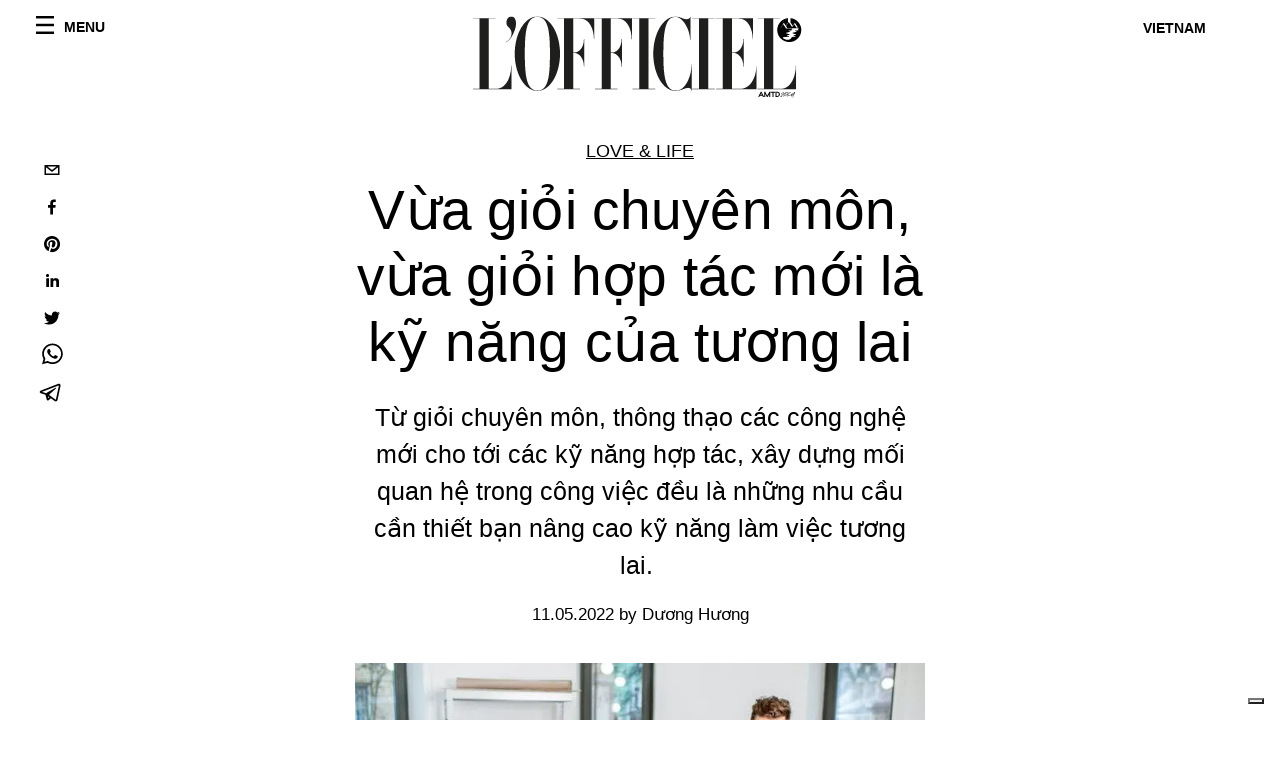

--- FILE ---
content_type: text/html; charset=utf-8
request_url: https://www.lofficielvietnam.com/love-life/vua-gioi-chuyen-mon-vua-gioi-hop-tac-moi-la-ky-nang-cua-tuong-lai
body_size: 21702
content:
<!DOCTYPE html><html lang="vi"><head><meta name="viewport" content="width=device-width"/><meta charSet="utf-8"/><title>Vừa giỏi chuyên môn, vừa giỏi hợp tác mới là kỹ năng của tương lai</title><meta property="og:title" content="Vừa giỏi chuyên môn, vừa giỏi hợp tác mới là kỹ năng của tương lai"/><meta name="twitter:title" content="Vừa giỏi chuyên môn, vừa giỏi hợp tác mới là kỹ năng của tương lai"/><meta name="description" content="Từ giỏi chuyên môn, thông thạo các công nghệ mới cho tới các kỹ năng hợp tác "/><meta property="og:description" content="Từ giỏi chuyên môn, thông thạo các công nghệ mới cho tới các kỹ năng hợp tác "/><meta name="twitter:description" content="Từ giỏi chuyên môn, thông thạo các công nghệ mới cho tới các kỹ năng hợp tác "/><meta property="og:image" content="https://www.datocms-assets.com/56778/1667610294-vogue_9-to-5-new-york-fashion-week-spring-2018-ready-to-wear.jpeg?auto=format&amp;fit=max&amp;w=1200"/><meta property="og:image:width" content="1200"/><meta property="og:image:height" content="675"/><meta name="twitter:image" content="https://www.datocms-assets.com/56778/1667610294-vogue_9-to-5-new-york-fashion-week-spring-2018-ready-to-wear.jpeg?auto=format&amp;fit=max&amp;w=1200"/><meta property="og:locale" content="vi"/><meta property="og:type" content="article"/><meta property="og:site_name" content="L’Officiel Vietnam | The Fashion Revolution"/><meta property="article:modified_time" content="2022-11-05T01:07:36Z"/><meta name="twitter:card" content="summary"/><meta name="robots" content="index,follow"/><meta name="googlebot" content="index,follow"/><meta property="og:url" content="https://www.lofficielvietnam.com//love-life/vua-gioi-chuyen-mon-vua-gioi-hop-tac-moi-la-ky-nang-cua-tuong-lai"/><link rel="canonical" href="https://www.lofficielvietnam.com//love-life/vua-gioi-chuyen-mon-vua-gioi-hop-tac-moi-la-ky-nang-cua-tuong-lai"/><script type="application/ld+json">{
    "@context": "https://schema.org",
    "@type": "Article",
    "mainEntityOfPage": {
      "@type": "WebPage",
      "@id": "https://www.lofficielvietnam.com//love-life/vua-gioi-chuyen-mon-vua-gioi-hop-tac-moi-la-ky-nang-cua-tuong-lai"
    },
    "headline": "Vừa giỏi chuyên môn, vừa giỏi hợp tác mới là kỹ năng của tương lai",
    "image": [
      "https://www.datocms-assets.com/56778/1667442412-ourfashionpassion.jpeg?auto=format%2Ccompress&cs=srgb"
     ],
    "datePublished": "2022-11-05T01:07:37.000Z",
    "dateModified": "2022-11-05T01:07:36.000Z",
    "author": {"@type": "Person","name": "Dương Hương"},
    "publisher": {
      "@type": "Organization",
      "name": "L&#39;Officiel",
      "logo": {
        "@type": "ImageObject",
        "url": "https://www.datocms-assets.com/39109/1615808428-logo-lofficiel-amtd.svg"
      }
    },
    "description": "Từ giỏi chuyên môn, thông thạo các công nghệ mới cho tới các kỹ năng hợp tác "
  }</script><meta name="next-head-count" content="22"/><link rel="apple-touch-icon" sizes="57x57" href="/favicon/apple-icon-57x57.png"/><link rel="apple-touch-icon" sizes="60x60" href="/favicon/apple-icon-60x60.png"/><link rel="apple-touch-icon" sizes="72x72" href="/favicon/apple-icon-72x72.png"/><link rel="apple-touch-icon" sizes="76x76" href="/favicon/apple-icon-76x76.png"/><link rel="apple-touch-icon" sizes="114x114" href="/favicon/apple-icon-114x114.png"/><link rel="apple-touch-icon" sizes="120x120" href="/favicon/apple-icon-120x120.png"/><link rel="apple-touch-icon" sizes="144x144" href="/favicon/apple-icon-144x144.png"/><link rel="apple-touch-icon" sizes="152x152" href="/favicon/apple-icon-152x152.png"/><link rel="apple-touch-icon" sizes="180x180" href="/favicon/apple-icon-180x180.png"/><link rel="icon" type="image/png" sizes="192x192" href="/favicon/android-icon-192x192.png"/><link rel="icon" type="image/png" sizes="32x32" href="/favicon/favicon-32x32.png"/><link rel="icon" type="image/png" sizes="96x96" href="/favicon/favicon-96x96.png"/><link rel="icon" type="image/png" sizes="16x16" href="/favicon/favicon-16x16.png"/><link rel="manifest" href="/favicon/site.webmanifest"/><link rel="mask-icon" href="/favicon/safari-pinned-tab.svg" color="#5bbad5"/><meta name="msapplication-TileColor" content="#da532c"/><meta name="msapplication-TileImage" content="/favicon/ms-icon-144x144.png"/><meta name="theme-color" content="#ffffff"/><meta name="facebook-domain-verification" content="my8ldgnnrivbk4xufd1tnhnd5lkl0x"/><link rel="preload" href="/_next/static/css/b76beaf0aaa0282f.css" as="style"/><link rel="stylesheet" href="/_next/static/css/b76beaf0aaa0282f.css" data-n-g=""/><link rel="preload" href="/_next/static/css/92dccaead4ed6abf.css" as="style"/><link rel="stylesheet" href="/_next/static/css/92dccaead4ed6abf.css" data-n-p=""/><link rel="preload" href="/_next/static/css/6d530d6069fd563f.css" as="style"/><link rel="stylesheet" href="/_next/static/css/6d530d6069fd563f.css"/><noscript data-n-css=""></noscript><script defer="" nomodule="" src="/_next/static/chunks/polyfills-5cd94c89d3acac5f.js"></script><script src="//imasdk.googleapis.com/js/sdkloader/ima3.js" defer="" data-nscript="beforeInteractive"></script><script defer="" src="/_next/static/chunks/163.66ce9be0e8b6db24.js"></script><script defer="" src="/_next/static/chunks/204.67042251f087ef07.js"></script><script defer="" src="/_next/static/chunks/278.5e6853e4acced228.js"></script><script defer="" src="/_next/static/chunks/225.acc2978545bf2b5e.js"></script><script defer="" src="/_next/static/chunks/707.09bb52131de2fba9.js"></script><script src="/_next/static/chunks/webpack-3b07d2529fa3f337.js" defer=""></script><script src="/_next/static/chunks/framework-5f9637ca1e7aac10.js" defer=""></script><script src="/_next/static/chunks/main-39aecbbbb07a2e82.js" defer=""></script><script src="/_next/static/chunks/pages/_app-d006c22e96b4bfca.js" defer=""></script><script src="/_next/static/chunks/355-a77ad808eb3405fb.js" defer=""></script><script src="/_next/static/chunks/680-804e335115d8ffce.js" defer=""></script><script src="/_next/static/chunks/130-05cefa67bdbabf9a.js" defer=""></script><script src="/_next/static/chunks/569-7e5af8bb68ebb37b.js" defer=""></script><script src="/_next/static/chunks/195-83938906657932e5.js" defer=""></script><script src="/_next/static/chunks/pages/%5Bcategory%5D/%5Bslug%5D-72294af348d6a7ed.js" defer=""></script><script src="/_next/static/16df62eee83055d36da8afc0c805a1fd53bcb682/_buildManifest.js" defer=""></script><script src="/_next/static/16df62eee83055d36da8afc0c805a1fd53bcb682/_ssgManifest.js" defer=""></script><script src="/_next/static/16df62eee83055d36da8afc0c805a1fd53bcb682/_middlewareManifest.js" defer=""></script></head><body class="site-body body-main-channel"><noscript><iframe src="https://www.googletagmanager.com/ns.html?id=GTM-N8DT8VR" height="0" width="0" style="display:none;visibility:hidden"></iframe></noscript><div id="__next" data-reactroot=""><nav class="site-header"><div class="adv--topdesktop"><div class="_iub_cs_activate-inline adunitContainer"><div class="adBox"></div></div></div><div class="site-header__background"><progress class="site-header__progress" max="0" value="0"></progress><div class="wrap"><div class="site-header__content"><div class="site-header__left"><a class="site-header__nav-button"><i class="icon--hamburger"></i><span>Menu</span></a></div><a class="site-header__logo" title="L&#x27;Officiel vietnam" href="/"><img alt="L&#x27;Officiel vietnam" title="L&#x27;Officiel vietnam" class="logo" src="/images/logo-lofficiel-amtd.svg" width="390" height="90"/><img alt="L&#x27;Officiel vietnam" title="L&#x27;Officiel vietnam" class="logo--rev" src="/images/logo-lofficiel-rev-amtd.svg" width="390" height="90"/></a><div class="site-header__right"><a class="site-header__tenants-button">vietnam</a><a class="site-header__channels-button hidden--on-lap"><span class="text"><div class="hidden--on-lap">vietnam</div></span></a></div></div></div></div></nav><nav class="aside-nav" id="main-nav"><div class="aside-nav__header"><a class="aside-nav__header__closer" title="Close navigation menu"><i class="icon--cross icon--large"></i></a></div><div class="aside-nav__content"><div class="space--bottom-2"><form action="/search" class="form--with-inline-button"><div class="form__field"><input type="text" id="search-box-input" name="query" placeholder="Search" required=""/><label for="search-box-input" class="input--hidden">Search</label></div><button class="button--small button--compact" aria-label="Search button"><i class="icon--search"></i></button></form></div><div class="space--bottom-1"><h6 class="aside-nav__content__title">Categories</h6></div><ul class="aside-nav__content__list"><li class="aside-nav__content__list__item"><a class="aside-nav__content__list__link" aria-label="Link for the category style" href="/categories/style">Style</a></li><li class="aside-nav__content__list__item"><a class="aside-nav__content__list__link" aria-label="Link for the category beauty" href="/categories/beauty">Beauty </a></li><li class="aside-nav__content__list__item"><a class="aside-nav__content__list__link" aria-label="Link for the category l-o-love" href="/categories/l-o-love">L&#x27;O Love</a></li><li class="aside-nav__content__list__item"><a class="aside-nav__content__list__link" aria-label="Link for the category business" href="/categories/business">Business</a></li><li class="aside-nav__content__list__item"><a class="aside-nav__content__list__link" aria-label="Link for the category hommes" href="/categories/hommes">Hommes </a></li><li class="aside-nav__content__list__item"><a class="aside-nav__content__list__link" aria-label="Link for the category watches-jewelry" href="/categories/watches-jewelry">Watches &amp; Jewelry </a></li><li class="aside-nav__content__list__item"><a class="aside-nav__content__list__link" aria-label="Link for the category local" href="/categories/local">Local </a></li><li class="aside-nav__content__list__item"><a class="aside-nav__content__list__link" aria-label="Link for the category runway" href="/categories/runway">Runway</a></li><li class="aside-nav__content__list__item"><a class="aside-nav__content__list__link" aria-label="Link for the category pop-music-film" href="/categories/pop-music-film">Pop, Music &amp; Film</a></li><li class="aside-nav__content__list__item"><a class="aside-nav__content__list__link" aria-label="Link for the category art-design" href="/categories/art-design">Art &amp; Design</a></li><li class="aside-nav__content__list__item"><a class="aside-nav__content__list__link" aria-label="Link for the category voyage-gourmet" href="/categories/voyage-gourmet">Voyage</a></li><li class="aside-nav__content__list__item"><a class="aside-nav__content__list__link" aria-label="Link for the category dining-library" href="/categories/dining-library">Dining Library</a></li><li class="aside-nav__content__list__item"><a class="aside-nav__content__list__link" aria-label="Link for the category toys-tech" href="/categories/toys-tech">Automobile &amp; Tech </a></li><li class="aside-nav__content__list__item"><a class="aside-nav__content__list__link" aria-label="Link for the category documentary" href="/categories/documentary">Documentary </a></li><li class="aside-nav__content__list__item"><a class="aside-nav__content__list__link" aria-label="Link for the category l-officiel-vietnam" href="/categories/l-officiel-vietnam">L&#x27;OFFICIEL Vietnam</a></li><li class="aside-nav__content__list__item"><a class="aside-nav__content__list__link" aria-label="Link for the category astrology" href="/categories/astrology">Astrology</a></li><li class="aside-nav__content__list__item"><a class="aside-nav__content__list__link" aria-label="Link for the category love-life" href="/categories/love-life">Love &amp; Life</a></li><li class="aside-nav__content__list__item"><a class="aside-nav__content__list__link" aria-label="Link for the category dictionary" href="/categories/dictionary">Dictionary</a></li><li class="aside-nav__content__list__item"><a class="aside-nav__content__list__link" aria-label="Link for the category money-finance" href="/categories/money-finance">Money &amp; Finance </a></li><li class="aside-nav__content__list__item"><a class="aside-nav__content__list__link" aria-label="Link for the category wedding-symphony" href="/categories/wedding-symphony">Wedding Symphony</a></li><li class="aside-nav__content__list__item"><a class="aside-nav__content__list__link" aria-label="Link for the category o-by-l-officiel-vietnam" href="/categories/o-by-l-officiel-vietnam">Ô by L&#x27;OFFICIEL </a></li><li class="aside-nav__content__list__item"><a class="aside-nav__content__list__link" aria-label="Link for the category a-way-to-green" href="/categories/a-way-to-green">A Way to Green</a></li><li class="aside-nav__content__list__item"><a href="https://www.lofficielcoffee.com" target="_blank" rel="noopener noreferrer" class="aside-nav__content__list__link" aria-label="L&#x27;Officiel Coffee">L&#x27;Officiel Coffee</a></li></ul></div><div class="aside-nav__footer"><div class="space--bottom-2"><div class="aside-nav__footer__logo"><span style="box-sizing:border-box;display:inline-block;overflow:hidden;width:initial;height:initial;background:none;opacity:1;border:0;margin:0;padding:0;position:relative;max-width:100%"><span style="box-sizing:border-box;display:block;width:initial;height:initial;background:none;opacity:1;border:0;margin:0;padding:0;max-width:100%"><img style="display:block;max-width:100%;width:initial;height:initial;background:none;opacity:1;border:0;margin:0;padding:0" alt="" aria-hidden="true" src="data:image/svg+xml,%3csvg%20xmlns=%27http://www.w3.org/2000/svg%27%20version=%271.1%27%20width=%27150%27%20height=%2734%27/%3e"/></span><img alt="L&#x27;Officiel vietnam" title="L&#x27;Officiel vietnam" src="[data-uri]" decoding="async" data-nimg="intrinsic" style="position:absolute;top:0;left:0;bottom:0;right:0;box-sizing:border-box;padding:0;border:none;margin:auto;display:block;width:0;height:0;min-width:100%;max-width:100%;min-height:100%;max-height:100%"/><noscript><img alt="L&#x27;Officiel vietnam" title="L&#x27;Officiel vietnam" srcSet="/images/logo-lofficiel-rev-amtd.svg 1x, /images/logo-lofficiel-rev-amtd.svg 2x" src="/images/logo-lofficiel-rev-amtd.svg" decoding="async" data-nimg="intrinsic" style="position:absolute;top:0;left:0;bottom:0;right:0;box-sizing:border-box;padding:0;border:none;margin:auto;display:block;width:0;height:0;min-width:100%;max-width:100%;min-height:100%;max-height:100%" loading="lazy"/></noscript></span></div></div><div class="space--bottom-1"><h6 class="aside-nav__footer__title"><a class="aside-nav__footer__title" href="/about">About</a></h6><h6 class="aside-nav__footer__title space--bottom-2"><a class="aside-nav__footer__title" href="/contacts">Contacts</a></h6><h6 class="aside-nav__footer__title">Follow us</h6><ul class="aside-nav__footer__inline-list"><li class="aside-nav__footer__inline-list__item"><a href="https://www.facebook.com/Lofficielvietnamofficial" target="_blank" rel="noopener noreferrer" class="aside-nav__footer__inline-list__link" aria-label="Link for social handle facebook"><span>facebook</span><i class="icon--facebook"></i></a></li></ul></div></div></nav><nav class="aside-nav aside-nav--right aside-nav--rev" id="tenants-nav"><div class="aside-nav__header"><a class="aside-nav__header__closer" title="Close navigation menu"><i class="icon--cross icon--large"></i></a></div><div class="aside-nav__content"><ul class="aside-nav__content__list"><li class="aside-nav__content__list__item"><a class="aside-nav__content__list__link" href="https://www.lofficiel.com.ar" target="_blank" rel="noopener noreferrer">argentina</a></li><li class="aside-nav__content__list__item"><a class="aside-nav__content__list__link" href="https://lofficielbaltic.com" target="_blank" rel="noopener noreferrer">baltic</a></li><li class="aside-nav__content__list__item"><a class="aside-nav__content__list__link" href="https://www.lofficiel.be" target="_blank" rel="noopener noreferrer">belgium</a></li><li class="aside-nav__content__list__item"><a class="aside-nav__content__list__link" href="https://www.revistalofficiel.com.br" target="_blank" rel="noopener noreferrer">brazil</a></li><li class="aside-nav__content__list__item"><a class="aside-nav__content__list__link" href="https://www.lofficiel-canada.com" target="_blank" rel="noopener noreferrer">canada</a></li><li class="aside-nav__content__list__item"><a class="aside-nav__content__list__link" href="https://www.lofficielchile.com" target="_blank" rel="noopener noreferrer">chile</a></li><li class="aside-nav__content__list__item"><a class="aside-nav__content__list__link" href="https://www.lofficiel.com" target="_blank" rel="noopener noreferrer">france</a></li><li class="aside-nav__content__list__item"><a class="aside-nav__content__list__link" href="https://www.lofficielhk.com" target="_blank" rel="noopener noreferrer">hong kong sar</a></li><li class="aside-nav__content__list__item"><a class="aside-nav__content__list__link" href="https://www.lofficielibiza.com" target="_blank" rel="noopener noreferrer">ibiza</a></li><li class="aside-nav__content__list__item"><a class="aside-nav__content__list__link" href="https://www.lofficielitalia.com" target="_blank" rel="noopener noreferrer">italy</a></li><li class="aside-nav__content__list__item"><a class="aside-nav__content__list__link" href="https://www.lofficieljapan.com" target="_blank" rel="noopener noreferrer">japan</a></li><li class="aside-nav__content__list__item"><a class="aside-nav__content__list__link" href="https://www.lofficielkorea.com" target="_blank" rel="noopener noreferrer">korea</a></li><li class="aside-nav__content__list__item"><a class="aside-nav__content__list__link" href="https://lofficielbaltic.com/lv" target="_blank" rel="noopener noreferrer">latvia</a></li><li class="aside-nav__content__list__item"><a class="aside-nav__content__list__link" href="https://www.lofficielmalaysia.com" target="_blank" rel="noopener noreferrer">malaysia</a></li><li class="aside-nav__content__list__item"><a class="aside-nav__content__list__link" href="https://www.hommesmalaysia.com" target="_blank" rel="noopener noreferrer">malaysia hommes</a></li><li class="aside-nav__content__list__item"><a class="aside-nav__content__list__link" href="https://www.lofficielmexico.com" target="_blank" rel="noopener noreferrer">mexico</a></li><li class="aside-nav__content__list__item"><a class="aside-nav__content__list__link" href="https://www.lofficielmonaco.com/" target="_blank" rel="noopener noreferrer">monaco</a></li><li class="aside-nav__content__list__item"><a class="aside-nav__content__list__link" href="https://www.lofficielph.com" target="_blank" rel="noopener noreferrer">philippines</a></li><li class="aside-nav__content__list__item"><a class="aside-nav__content__list__link" href="https://www.lofficiel.com/categories/french-riviera" target="_blank" rel="noopener noreferrer">riviera</a></li><li class="aside-nav__content__list__item"><a class="aside-nav__content__list__link" href="https://www.lofficielsingapore.com" target="_blank" rel="noopener noreferrer">singapore</a></li><li class="aside-nav__content__list__item"><a class="aside-nav__content__list__link" href="https://www.hommessingapore.com" target="_blank" rel="noopener noreferrer">singapore hommes</a></li><li class="aside-nav__content__list__item"><a class="aside-nav__content__list__link" href="https://www.lofficielstbarth.com" target="_blank" rel="noopener noreferrer">st. barth</a></li><li class="aside-nav__content__list__item"><a class="aside-nav__content__list__link" href="https://www.lofficiel.es" target="_blank" rel="noopener noreferrer">spain</a></li><li class="aside-nav__content__list__item"><a class="aside-nav__content__list__link" href="https://www.lofficiel.ch" target="_blank" rel="noopener noreferrer">switzerland</a></li><li class="aside-nav__content__list__item"><a class="aside-nav__content__list__link" href="https://www.lofficiel.com.tr" target="_blank" rel="noopener noreferrer">turkey</a></li><li class="aside-nav__content__list__item"><a class="aside-nav__content__list__link" href="https://www.lofficiel.co.uk" target="_blank" rel="noopener noreferrer">uk</a></li><li class="aside-nav__content__list__item"><a class="aside-nav__content__list__link" href="https://www.lofficielusa.com" target="_blank" rel="noopener noreferrer">usa</a></li><li class="aside-nav__content__list__item"><a class="aside-nav__content__list__link" href="https://www.lofficielvietnam.com/" target="_blank" rel="noopener noreferrer">vietnam</a></li></ul></div></nav><main class="site-content"><div class="wrap--on-fullhd"><div class="site-background"><div class="wrap--full"><div class="site-content__spacer"><article class="article-layout"><aside class="article-layout__left"><div class="article-layout__toolbar"><div class="article-layout__toolbar__item"><div class="social-share-button"><button aria-label="email" class="react-share__ShareButton" style="background-color:transparent;border:none;padding:0;font:inherit;color:inherit;cursor:pointer"><svg viewBox="0 0 64 64" width="32" height="32"><rect width="64" height="64" rx="0" ry="0" fill="#7f7f7f" style="fill:white"></rect><path d="M17,22v20h30V22H17z M41.1,25L32,32.1L22.9,25H41.1z M20,39V26.6l12,9.3l12-9.3V39H20z" fill="black"></path></svg></button><button aria-label="facebook" class="react-share__ShareButton" style="background-color:transparent;border:none;padding:0;font:inherit;color:inherit;cursor:pointer"><svg viewBox="0 0 64 64" width="32" height="32"><rect width="64" height="64" rx="0" ry="0" fill="#3b5998" style="fill:white"></rect><path d="M34.1,47V33.3h4.6l0.7-5.3h-5.3v-3.4c0-1.5,0.4-2.6,2.6-2.6l2.8,0v-4.8c-0.5-0.1-2.2-0.2-4.1-0.2 c-4.1,0-6.9,2.5-6.9,7V28H24v5.3h4.6V47H34.1z" fill="black"></path></svg></button><button aria-label="pinterest" class="react-share__ShareButton" style="background-color:transparent;border:none;padding:0;font:inherit;color:inherit;cursor:pointer"><svg viewBox="0 0 64 64" width="32" height="32"><rect width="64" height="64" rx="0" ry="0" fill="#cb2128" style="fill:white"></rect><path d="M32,16c-8.8,0-16,7.2-16,16c0,6.6,3.9,12.2,9.6,14.7c0-1.1,0-2.5,0.3-3.7 c0.3-1.3,2.1-8.7,2.1-8.7s-0.5-1-0.5-2.5c0-2.4,1.4-4.1,3.1-4.1c1.5,0,2.2,1.1,2.2,2.4c0,1.5-0.9,3.7-1.4,5.7 c-0.4,1.7,0.9,3.1,2.5,3.1c3,0,5.1-3.9,5.1-8.5c0-3.5-2.4-6.1-6.7-6.1c-4.9,0-7.9,3.6-7.9,7.7c0,1.4,0.4,2.4,1.1,3.1 c0.3,0.3,0.3,0.5,0.2,0.9c-0.1,0.3-0.3,1-0.3,1.3c-0.1,0.4-0.4,0.6-0.8,0.4c-2.2-0.9-3.3-3.4-3.3-6.1c0-4.5,3.8-10,11.4-10 c6.1,0,10.1,4.4,10.1,9.2c0,6.3-3.5,11-8.6,11c-1.7,0-3.4-0.9-3.9-2c0,0-0.9,3.7-1.1,4.4c-0.3,1.2-1,2.5-1.6,3.4 c1.4,0.4,3,0.7,4.5,0.7c8.8,0,16-7.2,16-16C48,23.2,40.8,16,32,16z" fill="black"></path></svg></button><button aria-label="linkedin" class="react-share__ShareButton" style="background-color:transparent;border:none;padding:0;font:inherit;color:inherit;cursor:pointer"><svg viewBox="0 0 64 64" width="32" height="32"><rect width="64" height="64" rx="0" ry="0" fill="#007fb1" style="fill:white"></rect><path d="M20.4,44h5.4V26.6h-5.4V44z M23.1,18c-1.7,0-3.1,1.4-3.1,3.1c0,1.7,1.4,3.1,3.1,3.1 c1.7,0,3.1-1.4,3.1-3.1C26.2,19.4,24.8,18,23.1,18z M39.5,26.2c-2.6,0-4.4,1.4-5.1,2.8h-0.1v-2.4h-5.2V44h5.4v-8.6 c0-2.3,0.4-4.5,3.2-4.5c2.8,0,2.8,2.6,2.8,4.6V44H46v-9.5C46,29.8,45,26.2,39.5,26.2z" fill="black"></path></svg></button><button aria-label="twitter" class="react-share__ShareButton" style="background-color:transparent;border:none;padding:0;font:inherit;color:inherit;cursor:pointer"><svg viewBox="0 0 64 64" width="32" height="32"><rect width="64" height="64" rx="0" ry="0" fill="#00aced" style="fill:white"></rect><path d="M48,22.1c-1.2,0.5-2.4,0.9-3.8,1c1.4-0.8,2.4-2.1,2.9-3.6c-1.3,0.8-2.7,1.3-4.2,1.6 C41.7,19.8,40,19,38.2,19c-3.6,0-6.6,2.9-6.6,6.6c0,0.5,0.1,1,0.2,1.5c-5.5-0.3-10.3-2.9-13.5-6.9c-0.6,1-0.9,2.1-0.9,3.3 c0,2.3,1.2,4.3,2.9,5.5c-1.1,0-2.1-0.3-3-0.8c0,0,0,0.1,0,0.1c0,3.2,2.3,5.8,5.3,6.4c-0.6,0.1-1.1,0.2-1.7,0.2c-0.4,0-0.8,0-1.2-0.1 c0.8,2.6,3.3,4.5,6.1,4.6c-2.2,1.8-5.1,2.8-8.2,2.8c-0.5,0-1.1,0-1.6-0.1c2.9,1.9,6.4,2.9,10.1,2.9c12.1,0,18.7-10,18.7-18.7 c0-0.3,0-0.6,0-0.8C46,24.5,47.1,23.4,48,22.1z" fill="black"></path></svg></button><button aria-label="whatsapp" class="react-share__ShareButton" style="background-color:transparent;border:none;padding:0;font:inherit;color:inherit;cursor:pointer"><svg viewBox="0 0 64 64" width="32" height="32"><rect width="64" height="64" rx="0" ry="0" fill="#25D366" style="fill:white"></rect><path d="m42.32286,33.93287c-0.5178,-0.2589 -3.04726,-1.49644 -3.52105,-1.66732c-0.4712,-0.17346 -0.81554,-0.2589 -1.15987,0.2589c-0.34175,0.51004 -1.33075,1.66474 -1.63108,2.00648c-0.30032,0.33658 -0.60064,0.36247 -1.11327,0.12945c-0.5178,-0.2589 -2.17994,-0.80259 -4.14759,-2.56312c-1.53269,-1.37217 -2.56312,-3.05503 -2.86603,-3.57283c-0.30033,-0.5178 -0.03366,-0.80259 0.22524,-1.06149c0.23301,-0.23301 0.5178,-0.59547 0.7767,-0.90616c0.25372,-0.31068 0.33657,-0.5178 0.51262,-0.85437c0.17088,-0.36246 0.08544,-0.64725 -0.04402,-0.90615c-0.12945,-0.2589 -1.15987,-2.79613 -1.58964,-3.80584c-0.41424,-1.00971 -0.84142,-0.88027 -1.15987,-0.88027c-0.29773,-0.02588 -0.64208,-0.02588 -0.98382,-0.02588c-0.34693,0 -0.90616,0.12945 -1.37736,0.62136c-0.4712,0.5178 -1.80194,1.76053 -1.80194,4.27186c0,2.51134 1.84596,4.945 2.10227,5.30747c0.2589,0.33657 3.63497,5.51458 8.80262,7.74113c1.23237,0.5178 2.1903,0.82848 2.94111,1.08738c1.23237,0.38836 2.35599,0.33657 3.24402,0.20712c0.99159,-0.15534 3.04985,-1.24272 3.47963,-2.45956c0.44013,-1.21683 0.44013,-2.22654 0.31068,-2.45955c-0.12945,-0.23301 -0.46601,-0.36247 -0.98382,-0.59548m-9.40068,12.84407l-0.02589,0c-3.05503,0 -6.08417,-0.82849 -8.72495,-2.38189l-0.62136,-0.37023l-6.47252,1.68286l1.73463,-6.29129l-0.41424,-0.64725c-1.70875,-2.71846 -2.6149,-5.85116 -2.6149,-9.07706c0,-9.39809 7.68934,-17.06155 17.15993,-17.06155c4.58253,0 8.88029,1.78642 12.11655,5.02268c3.23625,3.21036 5.02267,7.50812 5.02267,12.06476c-0.0078,9.3981 -7.69712,17.06155 -17.14699,17.06155m14.58906,-31.58846c-3.93529,-3.80584 -9.1133,-5.95471 -14.62789,-5.95471c-11.36055,0 -20.60848,9.2065 -20.61625,20.52564c0,3.61684 0.94757,7.14565 2.75211,10.26282l-2.92557,10.63564l10.93337,-2.85309c3.0136,1.63108 6.4052,2.4958 9.85634,2.49839l0.01037,0c11.36574,0 20.61884,-9.2091 20.62403,-20.53082c0,-5.48093 -2.14111,-10.64081 -6.03239,-14.51915" fill="black"></path></svg></button><button aria-label="telegram" class="react-share__ShareButton" style="background-color:transparent;border:none;padding:0;font:inherit;color:inherit;cursor:pointer"><svg viewBox="0 0 64 64" width="32" height="32"><rect width="64" height="64" rx="0" ry="0" fill="#37aee2" style="fill:white"></rect><path d="m45.90873,15.44335c-0.6901,-0.0281 -1.37668,0.14048 -1.96142,0.41265c-0.84989,0.32661 -8.63939,3.33986 -16.5237,6.39174c-3.9685,1.53296 -7.93349,3.06593 -10.98537,4.24067c-3.05012,1.1765 -5.34694,2.05098 -5.4681,2.09312c-0.80775,0.28096 -1.89996,0.63566 -2.82712,1.72788c-0.23354,0.27218 -0.46884,0.62161 -0.58825,1.10275c-0.11941,0.48114 -0.06673,1.09222 0.16682,1.5716c0.46533,0.96052 1.25376,1.35737 2.18443,1.71383c3.09051,0.99037 6.28638,1.93508 8.93263,2.8236c0.97632,3.44171 1.91401,6.89571 2.84116,10.34268c0.30554,0.69185 0.97105,0.94823 1.65764,0.95525l-0.00351,0.03512c0,0 0.53908,0.05268 1.06412,-0.07375c0.52679,-0.12292 1.18879,-0.42846 1.79109,-0.99212c0.662,-0.62161 2.45836,-2.38812 3.47683,-3.38552l7.6736,5.66477l0.06146,0.03512c0,0 0.84989,0.59703 2.09312,0.68132c0.62161,0.04214 1.4399,-0.07726 2.14229,-0.59176c0.70766,-0.51626 1.1765,-1.34683 1.396,-2.29506c0.65673,-2.86224 5.00979,-23.57745 5.75257,-27.00686l-0.02107,0.08077c0.51977,-1.93157 0.32837,-3.70159 -0.87096,-4.74991c-0.60054,-0.52152 -1.2924,-0.7498 -1.98425,-0.77965l0,0.00176zm-0.2072,3.29069c0.04741,0.0439 0.0439,0.0439 0.00351,0.04741c-0.01229,-0.00351 0.14048,0.2072 -0.15804,1.32576l-0.01229,0.04214l-0.00878,0.03863c-0.75858,3.50668 -5.15554,24.40802 -5.74203,26.96472c-0.08077,0.34417 -0.11414,0.31959 -0.09482,0.29852c-0.1756,-0.02634 -0.50045,-0.16506 -0.52679,-0.1756l-13.13468,-9.70175c4.4988,-4.33199 9.09945,-8.25307 13.744,-12.43229c0.8218,-0.41265 0.68483,-1.68573 -0.29852,-1.70681c-1.04305,0.24584 -1.92279,0.99564 -2.8798,1.47502c-5.49971,3.2626 -11.11882,6.13186 -16.55882,9.49279c-2.792,-0.97105 -5.57873,-1.77704 -8.15298,-2.57601c2.2336,-0.89555 4.00889,-1.55579 5.75608,-2.23009c3.05188,-1.1765 7.01687,-2.7042 10.98537,-4.24067c7.94051,-3.06944 15.92667,-6.16346 16.62028,-6.43037l0.05619,-0.02283l0.05268,-0.02283c0.19316,-0.0878 0.30378,-0.09658 0.35471,-0.10009c0,0 -0.01756,-0.05795 -0.00351,-0.04566l-0.00176,0zm-20.91715,22.0638l2.16687,1.60145c-0.93418,0.91311 -1.81743,1.77353 -2.45485,2.38812l0.28798,-3.98957" fill="black"></path></svg></button></div></div></div><div class="adv--left-sidebar"><div class="_iub_cs_activate-inline adunitContainer"><div class="adBox"></div></div></div></aside><section class="article-layout__main"><div class="space--bottom-3"><header class="hero--center"><div class="hero__body"><a class="hero__pretitle" title="Love &amp; Life" href="/categories/love-life">Love &amp; Life</a><h1 class="hero__title">Vừa giỏi chuyên môn, vừa giỏi hợp tác mới là kỹ năng của tương lai</h1><div class="hero__text"><p><span style="font-weight:400">Từ giỏi chuyên môn, thông thạo các công nghệ mới cho tới các kỹ năng hợp tác, xây dựng mối quan hệ trong công việc đều là những nhu cầu cần thiết bạn nâng cao kỹ năng làm việc tương lai. </span></p></div><div class="hero__footer">11.05.2022 by Dương Hương</div><div class="hero__toolbar"><div class="hero__toolbar__item"><div class="social-share-button"><button aria-label="email" class="react-share__ShareButton" style="background-color:transparent;border:none;padding:0;font:inherit;color:inherit;cursor:pointer"><svg viewBox="0 0 64 64" width="32" height="32"><rect width="64" height="64" rx="0" ry="0" fill="#7f7f7f" style="fill:white"></rect><path d="M17,22v20h30V22H17z M41.1,25L32,32.1L22.9,25H41.1z M20,39V26.6l12,9.3l12-9.3V39H20z" fill="black"></path></svg></button><button aria-label="facebook" class="react-share__ShareButton" style="background-color:transparent;border:none;padding:0;font:inherit;color:inherit;cursor:pointer"><svg viewBox="0 0 64 64" width="32" height="32"><rect width="64" height="64" rx="0" ry="0" fill="#3b5998" style="fill:white"></rect><path d="M34.1,47V33.3h4.6l0.7-5.3h-5.3v-3.4c0-1.5,0.4-2.6,2.6-2.6l2.8,0v-4.8c-0.5-0.1-2.2-0.2-4.1-0.2 c-4.1,0-6.9,2.5-6.9,7V28H24v5.3h4.6V47H34.1z" fill="black"></path></svg></button><button aria-label="pinterest" class="react-share__ShareButton" style="background-color:transparent;border:none;padding:0;font:inherit;color:inherit;cursor:pointer"><svg viewBox="0 0 64 64" width="32" height="32"><rect width="64" height="64" rx="0" ry="0" fill="#cb2128" style="fill:white"></rect><path d="M32,16c-8.8,0-16,7.2-16,16c0,6.6,3.9,12.2,9.6,14.7c0-1.1,0-2.5,0.3-3.7 c0.3-1.3,2.1-8.7,2.1-8.7s-0.5-1-0.5-2.5c0-2.4,1.4-4.1,3.1-4.1c1.5,0,2.2,1.1,2.2,2.4c0,1.5-0.9,3.7-1.4,5.7 c-0.4,1.7,0.9,3.1,2.5,3.1c3,0,5.1-3.9,5.1-8.5c0-3.5-2.4-6.1-6.7-6.1c-4.9,0-7.9,3.6-7.9,7.7c0,1.4,0.4,2.4,1.1,3.1 c0.3,0.3,0.3,0.5,0.2,0.9c-0.1,0.3-0.3,1-0.3,1.3c-0.1,0.4-0.4,0.6-0.8,0.4c-2.2-0.9-3.3-3.4-3.3-6.1c0-4.5,3.8-10,11.4-10 c6.1,0,10.1,4.4,10.1,9.2c0,6.3-3.5,11-8.6,11c-1.7,0-3.4-0.9-3.9-2c0,0-0.9,3.7-1.1,4.4c-0.3,1.2-1,2.5-1.6,3.4 c1.4,0.4,3,0.7,4.5,0.7c8.8,0,16-7.2,16-16C48,23.2,40.8,16,32,16z" fill="black"></path></svg></button><button aria-label="linkedin" class="react-share__ShareButton" style="background-color:transparent;border:none;padding:0;font:inherit;color:inherit;cursor:pointer"><svg viewBox="0 0 64 64" width="32" height="32"><rect width="64" height="64" rx="0" ry="0" fill="#007fb1" style="fill:white"></rect><path d="M20.4,44h5.4V26.6h-5.4V44z M23.1,18c-1.7,0-3.1,1.4-3.1,3.1c0,1.7,1.4,3.1,3.1,3.1 c1.7,0,3.1-1.4,3.1-3.1C26.2,19.4,24.8,18,23.1,18z M39.5,26.2c-2.6,0-4.4,1.4-5.1,2.8h-0.1v-2.4h-5.2V44h5.4v-8.6 c0-2.3,0.4-4.5,3.2-4.5c2.8,0,2.8,2.6,2.8,4.6V44H46v-9.5C46,29.8,45,26.2,39.5,26.2z" fill="black"></path></svg></button><button aria-label="twitter" class="react-share__ShareButton" style="background-color:transparent;border:none;padding:0;font:inherit;color:inherit;cursor:pointer"><svg viewBox="0 0 64 64" width="32" height="32"><rect width="64" height="64" rx="0" ry="0" fill="#00aced" style="fill:white"></rect><path d="M48,22.1c-1.2,0.5-2.4,0.9-3.8,1c1.4-0.8,2.4-2.1,2.9-3.6c-1.3,0.8-2.7,1.3-4.2,1.6 C41.7,19.8,40,19,38.2,19c-3.6,0-6.6,2.9-6.6,6.6c0,0.5,0.1,1,0.2,1.5c-5.5-0.3-10.3-2.9-13.5-6.9c-0.6,1-0.9,2.1-0.9,3.3 c0,2.3,1.2,4.3,2.9,5.5c-1.1,0-2.1-0.3-3-0.8c0,0,0,0.1,0,0.1c0,3.2,2.3,5.8,5.3,6.4c-0.6,0.1-1.1,0.2-1.7,0.2c-0.4,0-0.8,0-1.2-0.1 c0.8,2.6,3.3,4.5,6.1,4.6c-2.2,1.8-5.1,2.8-8.2,2.8c-0.5,0-1.1,0-1.6-0.1c2.9,1.9,6.4,2.9,10.1,2.9c12.1,0,18.7-10,18.7-18.7 c0-0.3,0-0.6,0-0.8C46,24.5,47.1,23.4,48,22.1z" fill="black"></path></svg></button><button aria-label="whatsapp" class="react-share__ShareButton" style="background-color:transparent;border:none;padding:0;font:inherit;color:inherit;cursor:pointer"><svg viewBox="0 0 64 64" width="32" height="32"><rect width="64" height="64" rx="0" ry="0" fill="#25D366" style="fill:white"></rect><path d="m42.32286,33.93287c-0.5178,-0.2589 -3.04726,-1.49644 -3.52105,-1.66732c-0.4712,-0.17346 -0.81554,-0.2589 -1.15987,0.2589c-0.34175,0.51004 -1.33075,1.66474 -1.63108,2.00648c-0.30032,0.33658 -0.60064,0.36247 -1.11327,0.12945c-0.5178,-0.2589 -2.17994,-0.80259 -4.14759,-2.56312c-1.53269,-1.37217 -2.56312,-3.05503 -2.86603,-3.57283c-0.30033,-0.5178 -0.03366,-0.80259 0.22524,-1.06149c0.23301,-0.23301 0.5178,-0.59547 0.7767,-0.90616c0.25372,-0.31068 0.33657,-0.5178 0.51262,-0.85437c0.17088,-0.36246 0.08544,-0.64725 -0.04402,-0.90615c-0.12945,-0.2589 -1.15987,-2.79613 -1.58964,-3.80584c-0.41424,-1.00971 -0.84142,-0.88027 -1.15987,-0.88027c-0.29773,-0.02588 -0.64208,-0.02588 -0.98382,-0.02588c-0.34693,0 -0.90616,0.12945 -1.37736,0.62136c-0.4712,0.5178 -1.80194,1.76053 -1.80194,4.27186c0,2.51134 1.84596,4.945 2.10227,5.30747c0.2589,0.33657 3.63497,5.51458 8.80262,7.74113c1.23237,0.5178 2.1903,0.82848 2.94111,1.08738c1.23237,0.38836 2.35599,0.33657 3.24402,0.20712c0.99159,-0.15534 3.04985,-1.24272 3.47963,-2.45956c0.44013,-1.21683 0.44013,-2.22654 0.31068,-2.45955c-0.12945,-0.23301 -0.46601,-0.36247 -0.98382,-0.59548m-9.40068,12.84407l-0.02589,0c-3.05503,0 -6.08417,-0.82849 -8.72495,-2.38189l-0.62136,-0.37023l-6.47252,1.68286l1.73463,-6.29129l-0.41424,-0.64725c-1.70875,-2.71846 -2.6149,-5.85116 -2.6149,-9.07706c0,-9.39809 7.68934,-17.06155 17.15993,-17.06155c4.58253,0 8.88029,1.78642 12.11655,5.02268c3.23625,3.21036 5.02267,7.50812 5.02267,12.06476c-0.0078,9.3981 -7.69712,17.06155 -17.14699,17.06155m14.58906,-31.58846c-3.93529,-3.80584 -9.1133,-5.95471 -14.62789,-5.95471c-11.36055,0 -20.60848,9.2065 -20.61625,20.52564c0,3.61684 0.94757,7.14565 2.75211,10.26282l-2.92557,10.63564l10.93337,-2.85309c3.0136,1.63108 6.4052,2.4958 9.85634,2.49839l0.01037,0c11.36574,0 20.61884,-9.2091 20.62403,-20.53082c0,-5.48093 -2.14111,-10.64081 -6.03239,-14.51915" fill="black"></path></svg></button><button aria-label="telegram" class="react-share__ShareButton" style="background-color:transparent;border:none;padding:0;font:inherit;color:inherit;cursor:pointer"><svg viewBox="0 0 64 64" width="32" height="32"><rect width="64" height="64" rx="0" ry="0" fill="#37aee2" style="fill:white"></rect><path d="m45.90873,15.44335c-0.6901,-0.0281 -1.37668,0.14048 -1.96142,0.41265c-0.84989,0.32661 -8.63939,3.33986 -16.5237,6.39174c-3.9685,1.53296 -7.93349,3.06593 -10.98537,4.24067c-3.05012,1.1765 -5.34694,2.05098 -5.4681,2.09312c-0.80775,0.28096 -1.89996,0.63566 -2.82712,1.72788c-0.23354,0.27218 -0.46884,0.62161 -0.58825,1.10275c-0.11941,0.48114 -0.06673,1.09222 0.16682,1.5716c0.46533,0.96052 1.25376,1.35737 2.18443,1.71383c3.09051,0.99037 6.28638,1.93508 8.93263,2.8236c0.97632,3.44171 1.91401,6.89571 2.84116,10.34268c0.30554,0.69185 0.97105,0.94823 1.65764,0.95525l-0.00351,0.03512c0,0 0.53908,0.05268 1.06412,-0.07375c0.52679,-0.12292 1.18879,-0.42846 1.79109,-0.99212c0.662,-0.62161 2.45836,-2.38812 3.47683,-3.38552l7.6736,5.66477l0.06146,0.03512c0,0 0.84989,0.59703 2.09312,0.68132c0.62161,0.04214 1.4399,-0.07726 2.14229,-0.59176c0.70766,-0.51626 1.1765,-1.34683 1.396,-2.29506c0.65673,-2.86224 5.00979,-23.57745 5.75257,-27.00686l-0.02107,0.08077c0.51977,-1.93157 0.32837,-3.70159 -0.87096,-4.74991c-0.60054,-0.52152 -1.2924,-0.7498 -1.98425,-0.77965l0,0.00176zm-0.2072,3.29069c0.04741,0.0439 0.0439,0.0439 0.00351,0.04741c-0.01229,-0.00351 0.14048,0.2072 -0.15804,1.32576l-0.01229,0.04214l-0.00878,0.03863c-0.75858,3.50668 -5.15554,24.40802 -5.74203,26.96472c-0.08077,0.34417 -0.11414,0.31959 -0.09482,0.29852c-0.1756,-0.02634 -0.50045,-0.16506 -0.52679,-0.1756l-13.13468,-9.70175c4.4988,-4.33199 9.09945,-8.25307 13.744,-12.43229c0.8218,-0.41265 0.68483,-1.68573 -0.29852,-1.70681c-1.04305,0.24584 -1.92279,0.99564 -2.8798,1.47502c-5.49971,3.2626 -11.11882,6.13186 -16.55882,9.49279c-2.792,-0.97105 -5.57873,-1.77704 -8.15298,-2.57601c2.2336,-0.89555 4.00889,-1.55579 5.75608,-2.23009c3.05188,-1.1765 7.01687,-2.7042 10.98537,-4.24067c7.94051,-3.06944 15.92667,-6.16346 16.62028,-6.43037l0.05619,-0.02283l0.05268,-0.02283c0.19316,-0.0878 0.30378,-0.09658 0.35471,-0.10009c0,0 -0.01756,-0.05795 -0.00351,-0.04566l-0.00176,0zm-20.91715,22.0638l2.16687,1.60145c-0.93418,0.91311 -1.81743,1.77353 -2.45485,2.38812l0.28798,-3.98957" fill="black"></path></svg></button></div></div></div></div><figure class="article-layout__figure--extra-wrap"><span style="box-sizing:border-box;display:inline-block;overflow:hidden;width:initial;height:initial;background:none;opacity:1;border:0;margin:0;padding:0;position:relative;max-width:100%"><span style="box-sizing:border-box;display:block;width:initial;height:initial;background:none;opacity:1;border:0;margin:0;padding:0;max-width:100%"><img style="display:block;max-width:100%;width:initial;height:initial;background:none;opacity:1;border:0;margin:0;padding:0" alt="" aria-hidden="true" src="data:image/svg+xml,%3csvg%20xmlns=%27http://www.w3.org/2000/svg%27%20version=%271.1%27%20width=%27800%27%20height=%27500%27/%3e"/></span><img alt="book publication scarf clothing person head" src="[data-uri]" decoding="async" data-nimg="intrinsic" style="position:absolute;top:0;left:0;bottom:0;right:0;box-sizing:border-box;padding:0;border:none;margin:auto;display:block;width:0;height:0;min-width:100%;max-width:100%;min-height:100%;max-height:100%;filter:blur(20px);background-size:cover;background-image:url(&quot;[data-uri]&quot;);background-position:0% 0%"/><noscript><img alt="book publication scarf clothing person head" srcSet="/_next/image?url=https%3A%2F%2Fwww.datocms-assets.com%2F56778%2F1667442412-ourfashionpassion.jpeg%3Fauto%3Dformat%252Ccompress%26cs%3Dsrgb&amp;w=828&amp;q=75 1x, /_next/image?url=https%3A%2F%2Fwww.datocms-assets.com%2F56778%2F1667442412-ourfashionpassion.jpeg%3Fauto%3Dformat%252Ccompress%26cs%3Dsrgb&amp;w=1920&amp;q=75 2x" src="/_next/image?url=https%3A%2F%2Fwww.datocms-assets.com%2F56778%2F1667442412-ourfashionpassion.jpeg%3Fauto%3Dformat%252Ccompress%26cs%3Dsrgb&amp;w=1920&amp;q=75" decoding="async" data-nimg="intrinsic" style="position:absolute;top:0;left:0;bottom:0;right:0;box-sizing:border-box;padding:0;border:none;margin:auto;display:block;width:0;height:0;min-width:100%;max-width:100%;min-height:100%;max-height:100%" loading="lazy"/></noscript></span></figure><div class="space--both-2"><div class="adv--topdesktop"><div class="article-layout__figure--extra-wrap _iub_cs_activate-inline adunitContainer"><div class="adBox"></div></div></div></div></header></div><div class="space--both-4 article-layout__figure--extra-wrap"><div class="adv--topdesktop"><div class="adunitContainer"><div class="adBox"></div></div></div></div><section><div class=""><div class="_iub_cs_activate-inline adv--mobile-250-mobile adunitContainer"><div class="adBox"></div></div></div><div class=""><div class="_iub_cs_activate-inline adv--mobile-250-mobile adunitContainer"><div class="adBox"></div></div></div><div class="adv--topdesktop space--bottom-2"><div class="_iub_cs_activate-inline adunitContainer"><div class="adBox"></div></div></div></section></section><aside class="article-layout__right"><div class="adv--right-sidebar"><div class="_iub_cs_activate-inline adunitContainer"><div class="adBox"></div></div></div></aside></article></div></div></div></div><div class="adv--undertitlemobile space--both-2"><div class="_iub_cs_activate-inline adunitContainer"><div class="adBox"></div></div></div><div class="site-background--rev"><div class="wrap"><div class="section-header section-header--rev section-header--big"><h2 class="section-header__title">Recommended posts for you</h2></div></div><div class="wrap--on-lap"><div class="lazy-show is-activated"><div class="grid" style="display:block"><div class="grid__item lap-6-12 hd-3-12"><div class="space--bottom-2"><a class="stack stack--rev stack--big-on-lap stack--medium-on-hd" href="/style/chiii-jonathan-anderson-dinh-nghia-lai-tuong-lai-cua-thoi-trang-nam-gioi-bang-ao"><div class="stack__image"><span style="box-sizing:border-box;display:block;overflow:hidden;width:initial;height:initial;background:none;opacity:1;border:0;margin:0;padding:0;position:absolute;top:0;left:0;bottom:0;right:0"><img alt="bestof topix paris pants jeans shoe high heel handbag adult female person woman hat" src="[data-uri]" decoding="async" data-nimg="fill" style="position:absolute;top:0;left:0;bottom:0;right:0;box-sizing:border-box;padding:0;border:none;margin:auto;display:block;width:0;height:0;min-width:100%;max-width:100%;min-height:100%;max-height:100%;object-fit:cover"/><noscript><img alt="bestof topix paris pants jeans shoe high heel handbag adult female person woman hat" sizes="100vw" srcSet="/_next/image?url=https%3A%2F%2Fwww.datocms-assets.com%2F56778%2F1764499131-1764489764-gettyimages-2238632567-2.jpg%3Fauto%3Dformat%252Ccompress%26cs%3Dsrgb%26fit%3Dcrop%26h%3D660%26w%3D868&amp;w=640&amp;q=75 640w, /_next/image?url=https%3A%2F%2Fwww.datocms-assets.com%2F56778%2F1764499131-1764489764-gettyimages-2238632567-2.jpg%3Fauto%3Dformat%252Ccompress%26cs%3Dsrgb%26fit%3Dcrop%26h%3D660%26w%3D868&amp;w=750&amp;q=75 750w, /_next/image?url=https%3A%2F%2Fwww.datocms-assets.com%2F56778%2F1764499131-1764489764-gettyimages-2238632567-2.jpg%3Fauto%3Dformat%252Ccompress%26cs%3Dsrgb%26fit%3Dcrop%26h%3D660%26w%3D868&amp;w=828&amp;q=75 828w, /_next/image?url=https%3A%2F%2Fwww.datocms-assets.com%2F56778%2F1764499131-1764489764-gettyimages-2238632567-2.jpg%3Fauto%3Dformat%252Ccompress%26cs%3Dsrgb%26fit%3Dcrop%26h%3D660%26w%3D868&amp;w=1080&amp;q=75 1080w, /_next/image?url=https%3A%2F%2Fwww.datocms-assets.com%2F56778%2F1764499131-1764489764-gettyimages-2238632567-2.jpg%3Fauto%3Dformat%252Ccompress%26cs%3Dsrgb%26fit%3Dcrop%26h%3D660%26w%3D868&amp;w=1200&amp;q=75 1200w, /_next/image?url=https%3A%2F%2Fwww.datocms-assets.com%2F56778%2F1764499131-1764489764-gettyimages-2238632567-2.jpg%3Fauto%3Dformat%252Ccompress%26cs%3Dsrgb%26fit%3Dcrop%26h%3D660%26w%3D868&amp;w=1920&amp;q=75 1920w, /_next/image?url=https%3A%2F%2Fwww.datocms-assets.com%2F56778%2F1764499131-1764489764-gettyimages-2238632567-2.jpg%3Fauto%3Dformat%252Ccompress%26cs%3Dsrgb%26fit%3Dcrop%26h%3D660%26w%3D868&amp;w=2048&amp;q=75 2048w, /_next/image?url=https%3A%2F%2Fwww.datocms-assets.com%2F56778%2F1764499131-1764489764-gettyimages-2238632567-2.jpg%3Fauto%3Dformat%252Ccompress%26cs%3Dsrgb%26fit%3Dcrop%26h%3D660%26w%3D868&amp;w=3840&amp;q=75 3840w" src="/_next/image?url=https%3A%2F%2Fwww.datocms-assets.com%2F56778%2F1764499131-1764489764-gettyimages-2238632567-2.jpg%3Fauto%3Dformat%252Ccompress%26cs%3Dsrgb%26fit%3Dcrop%26h%3D660%26w%3D868&amp;w=3840&amp;q=75" decoding="async" data-nimg="fill" style="position:absolute;top:0;left:0;bottom:0;right:0;box-sizing:border-box;padding:0;border:none;margin:auto;display:block;width:0;height:0;min-width:100%;max-width:100%;min-height:100%;max-height:100%;object-fit:cover" loading="lazy"/></noscript></span></div><div class="stack__body"><h4 class="stack__pretitle">Style</h4><h3 class="stack__title"><span class="hover-underline">Sơ mi và cổ áo: Jonathan Anderson đã định nghĩa lại tương lai thời trang nam?</span></h3><div class="stack__text"><p class="ds-markdown-paragraph">Ngày 27/6 Jonathan Anderson đã có một màn debut rực rỡ tại Điện Invalides, Paris cho Dior Men Xuân-Hè 2026. Vị tân giám đốc sáng tạo không chỉ thoả mãn sự mòn mỏi ngóng trông của giới mộ điệu, đưa Dior bước sang một chương mới mà còn đồng thời vực dậy thị trường thời trang nam cao cấp vốn đang trong tình thế tiến thoái lương nan suốt hai năm vừa qua.</p></div><div class="stack__footer">12.13.2025 by Phan Chi</div></div></a></div></div><div class="grid__item lap-6-12 hd-3-12"><div class="space--bottom-2"><a class="stack stack--rev stack--big-on-lap stack--medium-on-hd" href="/pop-music-film/album-giai-nhan-cua-van-mai-huong-song-that-voi-nhung-dieu-tung-giau-kin"><div class="stack__image"><span style="box-sizing:border-box;display:block;overflow:hidden;width:initial;height:initial;background:none;opacity:1;border:0;margin:0;padding:0;position:absolute;top:0;left:0;bottom:0;right:0"><img alt="high heel shoe adult female person woman dress necklace handbag evening dress" src="[data-uri]" decoding="async" data-nimg="fill" style="position:absolute;top:0;left:0;bottom:0;right:0;box-sizing:border-box;padding:0;border:none;margin:auto;display:block;width:0;height:0;min-width:100%;max-width:100%;min-height:100%;max-height:100%;object-fit:cover"/><noscript><img alt="high heel shoe adult female person woman dress necklace handbag evening dress" sizes="100vw" srcSet="/_next/image?url=https%3A%2F%2Fwww.datocms-assets.com%2F56778%2F1765450254-khepman2.jpg%3Fauto%3Dformat%252Ccompress%26cs%3Dsrgb%26fit%3Dcrop%26h%3D660%26w%3D868&amp;w=640&amp;q=75 640w, /_next/image?url=https%3A%2F%2Fwww.datocms-assets.com%2F56778%2F1765450254-khepman2.jpg%3Fauto%3Dformat%252Ccompress%26cs%3Dsrgb%26fit%3Dcrop%26h%3D660%26w%3D868&amp;w=750&amp;q=75 750w, /_next/image?url=https%3A%2F%2Fwww.datocms-assets.com%2F56778%2F1765450254-khepman2.jpg%3Fauto%3Dformat%252Ccompress%26cs%3Dsrgb%26fit%3Dcrop%26h%3D660%26w%3D868&amp;w=828&amp;q=75 828w, /_next/image?url=https%3A%2F%2Fwww.datocms-assets.com%2F56778%2F1765450254-khepman2.jpg%3Fauto%3Dformat%252Ccompress%26cs%3Dsrgb%26fit%3Dcrop%26h%3D660%26w%3D868&amp;w=1080&amp;q=75 1080w, /_next/image?url=https%3A%2F%2Fwww.datocms-assets.com%2F56778%2F1765450254-khepman2.jpg%3Fauto%3Dformat%252Ccompress%26cs%3Dsrgb%26fit%3Dcrop%26h%3D660%26w%3D868&amp;w=1200&amp;q=75 1200w, /_next/image?url=https%3A%2F%2Fwww.datocms-assets.com%2F56778%2F1765450254-khepman2.jpg%3Fauto%3Dformat%252Ccompress%26cs%3Dsrgb%26fit%3Dcrop%26h%3D660%26w%3D868&amp;w=1920&amp;q=75 1920w, /_next/image?url=https%3A%2F%2Fwww.datocms-assets.com%2F56778%2F1765450254-khepman2.jpg%3Fauto%3Dformat%252Ccompress%26cs%3Dsrgb%26fit%3Dcrop%26h%3D660%26w%3D868&amp;w=2048&amp;q=75 2048w, /_next/image?url=https%3A%2F%2Fwww.datocms-assets.com%2F56778%2F1765450254-khepman2.jpg%3Fauto%3Dformat%252Ccompress%26cs%3Dsrgb%26fit%3Dcrop%26h%3D660%26w%3D868&amp;w=3840&amp;q=75 3840w" src="/_next/image?url=https%3A%2F%2Fwww.datocms-assets.com%2F56778%2F1765450254-khepman2.jpg%3Fauto%3Dformat%252Ccompress%26cs%3Dsrgb%26fit%3Dcrop%26h%3D660%26w%3D868&amp;w=3840&amp;q=75" decoding="async" data-nimg="fill" style="position:absolute;top:0;left:0;bottom:0;right:0;box-sizing:border-box;padding:0;border:none;margin:auto;display:block;width:0;height:0;min-width:100%;max-width:100%;min-height:100%;max-height:100%;object-fit:cover" loading="lazy"/></noscript></span></div><div class="stack__body"><h4 class="stack__pretitle">Pop, Music &amp; Film</h4><h3 class="stack__title"><span class="hover-underline">Album “Giai Nhân” của Văn Mai Hương: Sống thật với những điều từng giấu kín</span></h3><div class="stack__text"><p><span style="font-weight:400">“Giai Nhân” là dự án âm nhạc được giới chuyên môn, khán giả chờ đợi khi Văn Mai Hương luôn kiên định xây dựng di sản âm nhạc riêng, đều đặn 2 năm phát hành 1 album với sự đầu tư nghiêm túc về mọi mặt cùng tinh thần sáng tạo không ngừng nghỉ. Văn Mai Hương tiếp tục đồng hành với music producer Hứa Kim Tuyền trong album lần này. </span></p></div><div class="stack__footer">12.12.2025 by Lo Mo</div></div></a></div></div><div class="grid__item lap-6-12 hd-3-12"><div class="space--bottom-2"><a class="stack stack--rev stack--big-on-lap stack--medium-on-hd" href="/voyage-gourmet/thuong-hieu-trang-suc-viet-dau-tu-du-thuyen-cao-cap-nham-thang-hang-trai-nghiem-k"><div class="stack__image"><span style="box-sizing:border-box;display:block;overflow:hidden;width:initial;height:initial;background:none;opacity:1;border:0;margin:0;padding:0;position:absolute;top:0;left:0;bottom:0;right:0"><img alt="transportation vehicle yacht adult female person woman male man wristwatch" src="[data-uri]" decoding="async" data-nimg="fill" style="position:absolute;top:0;left:0;bottom:0;right:0;box-sizing:border-box;padding:0;border:none;margin:auto;display:block;width:0;height:0;min-width:100%;max-width:100%;min-height:100%;max-height:100%;object-fit:cover"/><noscript><img alt="transportation vehicle yacht adult female person woman male man wristwatch" sizes="100vw" srcSet="/_next/image?url=https%3A%2F%2Fwww.datocms-assets.com%2F56778%2F1765539378-hinh-le-8.png%3Fauto%3Dformat%252Ccompress%26cs%3Dsrgb%26fit%3Dcrop%26h%3D660%26w%3D868&amp;w=640&amp;q=75 640w, /_next/image?url=https%3A%2F%2Fwww.datocms-assets.com%2F56778%2F1765539378-hinh-le-8.png%3Fauto%3Dformat%252Ccompress%26cs%3Dsrgb%26fit%3Dcrop%26h%3D660%26w%3D868&amp;w=750&amp;q=75 750w, /_next/image?url=https%3A%2F%2Fwww.datocms-assets.com%2F56778%2F1765539378-hinh-le-8.png%3Fauto%3Dformat%252Ccompress%26cs%3Dsrgb%26fit%3Dcrop%26h%3D660%26w%3D868&amp;w=828&amp;q=75 828w, /_next/image?url=https%3A%2F%2Fwww.datocms-assets.com%2F56778%2F1765539378-hinh-le-8.png%3Fauto%3Dformat%252Ccompress%26cs%3Dsrgb%26fit%3Dcrop%26h%3D660%26w%3D868&amp;w=1080&amp;q=75 1080w, /_next/image?url=https%3A%2F%2Fwww.datocms-assets.com%2F56778%2F1765539378-hinh-le-8.png%3Fauto%3Dformat%252Ccompress%26cs%3Dsrgb%26fit%3Dcrop%26h%3D660%26w%3D868&amp;w=1200&amp;q=75 1200w, /_next/image?url=https%3A%2F%2Fwww.datocms-assets.com%2F56778%2F1765539378-hinh-le-8.png%3Fauto%3Dformat%252Ccompress%26cs%3Dsrgb%26fit%3Dcrop%26h%3D660%26w%3D868&amp;w=1920&amp;q=75 1920w, /_next/image?url=https%3A%2F%2Fwww.datocms-assets.com%2F56778%2F1765539378-hinh-le-8.png%3Fauto%3Dformat%252Ccompress%26cs%3Dsrgb%26fit%3Dcrop%26h%3D660%26w%3D868&amp;w=2048&amp;q=75 2048w, /_next/image?url=https%3A%2F%2Fwww.datocms-assets.com%2F56778%2F1765539378-hinh-le-8.png%3Fauto%3Dformat%252Ccompress%26cs%3Dsrgb%26fit%3Dcrop%26h%3D660%26w%3D868&amp;w=3840&amp;q=75 3840w" src="/_next/image?url=https%3A%2F%2Fwww.datocms-assets.com%2F56778%2F1765539378-hinh-le-8.png%3Fauto%3Dformat%252Ccompress%26cs%3Dsrgb%26fit%3Dcrop%26h%3D660%26w%3D868&amp;w=3840&amp;q=75" decoding="async" data-nimg="fill" style="position:absolute;top:0;left:0;bottom:0;right:0;box-sizing:border-box;padding:0;border:none;margin:auto;display:block;width:0;height:0;min-width:100%;max-width:100%;min-height:100%;max-height:100%;object-fit:cover" loading="lazy"/></noscript></span></div><div class="stack__body"><h4 class="stack__pretitle">Voyage</h4><h3 class="stack__title"><span class="hover-underline">Thương hiệu trang sức Việt đầu tư du thuyền cao cấp nhằm thăng hạng trải nghiệm khách hàng</span></h3><div class="stack__text"><p>Tierra Diamond chính thức giới thiệu chiếc du thuyền sang trọng thuộc sở hữu của chính thương hiệu, hứa hẹn mở ra những trải nghiệm cầu hôn kết hợp thưởng lãm xa xỉ bên bờ sông Sài Gòn.  </p></div><div class="stack__footer">12.13.2025 by Minh Nguyen</div></div></a></div></div><div class="grid__item lap-6-12 hd-3-12"><div class="space--bottom-2"><a class="stack stack--rev stack--big-on-lap stack--medium-on-hd" href="/pop-music-film/hit-maker-pixel-neko-bat-ngo-lan-san-ca-hat-tung-album-dau-tay-quy-tu-8-nang-tho"><div class="stack__image"><span style="box-sizing:border-box;display:block;overflow:hidden;width:initial;height:initial;background:none;opacity:1;border:0;margin:0;padding:0;position:absolute;top:0;left:0;bottom:0;right:0"><img alt="clothing coat adult female person woman people accessories glasses" src="[data-uri]" decoding="async" data-nimg="fill" style="position:absolute;top:0;left:0;bottom:0;right:0;box-sizing:border-box;padding:0;border:none;margin:auto;display:block;width:0;height:0;min-width:100%;max-width:100%;min-height:100%;max-height:100%;object-fit:cover"/><noscript><img alt="clothing coat adult female person woman people accessories glasses" sizes="100vw" srcSet="/_next/image?url=https%3A%2F%2Fwww.datocms-assets.com%2F56778%2F1765503576-covernet121225.jpg%3Fauto%3Dformat%252Ccompress%26cs%3Dsrgb%26fit%3Dcrop%26h%3D660%26w%3D868&amp;w=640&amp;q=75 640w, /_next/image?url=https%3A%2F%2Fwww.datocms-assets.com%2F56778%2F1765503576-covernet121225.jpg%3Fauto%3Dformat%252Ccompress%26cs%3Dsrgb%26fit%3Dcrop%26h%3D660%26w%3D868&amp;w=750&amp;q=75 750w, /_next/image?url=https%3A%2F%2Fwww.datocms-assets.com%2F56778%2F1765503576-covernet121225.jpg%3Fauto%3Dformat%252Ccompress%26cs%3Dsrgb%26fit%3Dcrop%26h%3D660%26w%3D868&amp;w=828&amp;q=75 828w, /_next/image?url=https%3A%2F%2Fwww.datocms-assets.com%2F56778%2F1765503576-covernet121225.jpg%3Fauto%3Dformat%252Ccompress%26cs%3Dsrgb%26fit%3Dcrop%26h%3D660%26w%3D868&amp;w=1080&amp;q=75 1080w, /_next/image?url=https%3A%2F%2Fwww.datocms-assets.com%2F56778%2F1765503576-covernet121225.jpg%3Fauto%3Dformat%252Ccompress%26cs%3Dsrgb%26fit%3Dcrop%26h%3D660%26w%3D868&amp;w=1200&amp;q=75 1200w, /_next/image?url=https%3A%2F%2Fwww.datocms-assets.com%2F56778%2F1765503576-covernet121225.jpg%3Fauto%3Dformat%252Ccompress%26cs%3Dsrgb%26fit%3Dcrop%26h%3D660%26w%3D868&amp;w=1920&amp;q=75 1920w, /_next/image?url=https%3A%2F%2Fwww.datocms-assets.com%2F56778%2F1765503576-covernet121225.jpg%3Fauto%3Dformat%252Ccompress%26cs%3Dsrgb%26fit%3Dcrop%26h%3D660%26w%3D868&amp;w=2048&amp;q=75 2048w, /_next/image?url=https%3A%2F%2Fwww.datocms-assets.com%2F56778%2F1765503576-covernet121225.jpg%3Fauto%3Dformat%252Ccompress%26cs%3Dsrgb%26fit%3Dcrop%26h%3D660%26w%3D868&amp;w=3840&amp;q=75 3840w" src="/_next/image?url=https%3A%2F%2Fwww.datocms-assets.com%2F56778%2F1765503576-covernet121225.jpg%3Fauto%3Dformat%252Ccompress%26cs%3Dsrgb%26fit%3Dcrop%26h%3D660%26w%3D868&amp;w=3840&amp;q=75" decoding="async" data-nimg="fill" style="position:absolute;top:0;left:0;bottom:0;right:0;box-sizing:border-box;padding:0;border:none;margin:auto;display:block;width:0;height:0;min-width:100%;max-width:100%;min-height:100%;max-height:100%;object-fit:cover" loading="lazy"/></noscript></span></div><div class="stack__body"><h4 class="stack__pretitle">Pop, Music &amp; Film</h4><h3 class="stack__title"><span class="hover-underline">Hit-maker Pixel Neko bất ngờ lấn sân ca hát, tung album đầu tay quy tụ 8 nàng thơ V-Pop</span></h3><div class="stack__text"><p>Tiếp nối những sản phẩm âm nhạc nổi bật trong năm 2 năm vừa qua, Pixel Neko chính thức debut vai trò ca sĩ với album đầu tay Ai Đi Hỏi Đường, gồm 12 ca khúc Pop - Electronic do anh tự sáng tác, hòa âm phối khí và thể hiện.</p></div><div class="stack__footer">12.12.2025 by Minh Nguyen</div></div></a></div></div><div class="grid__item lap-6-12 hd-3-12"><div class="space--bottom-2"><a class="stack stack--rev stack--big-on-lap stack--medium-on-hd" href="/watches-jewelry/van-hoa-than-tuong-va-su-dich-chuyen-cua-thoi-trang-khi-merch-tro-thanh-dau-an-ph"><div class="stack__image"><span style="box-sizing:border-box;display:block;overflow:hidden;width:initial;height:initial;background:none;opacity:1;border:0;margin:0;padding:0;position:absolute;top:0;left:0;bottom:0;right:0"><img alt="people person clothing footwear shoe crowd urban accessories bag handbag" src="[data-uri]" decoding="async" data-nimg="fill" style="position:absolute;top:0;left:0;bottom:0;right:0;box-sizing:border-box;padding:0;border:none;margin:auto;display:block;width:0;height:0;min-width:100%;max-width:100%;min-height:100%;max-height:100%;object-fit:cover"/><noscript><img alt="people person clothing footwear shoe crowd urban accessories bag handbag" sizes="100vw" srcSet="/_next/image?url=https%3A%2F%2Fwww.datocms-assets.com%2F56778%2F1765444480-thumb_hinh-2.jpg%3Fauto%3Dformat%252Ccompress%26cs%3Dsrgb%26fit%3Dcrop%26h%3D660%26w%3D868&amp;w=640&amp;q=75 640w, /_next/image?url=https%3A%2F%2Fwww.datocms-assets.com%2F56778%2F1765444480-thumb_hinh-2.jpg%3Fauto%3Dformat%252Ccompress%26cs%3Dsrgb%26fit%3Dcrop%26h%3D660%26w%3D868&amp;w=750&amp;q=75 750w, /_next/image?url=https%3A%2F%2Fwww.datocms-assets.com%2F56778%2F1765444480-thumb_hinh-2.jpg%3Fauto%3Dformat%252Ccompress%26cs%3Dsrgb%26fit%3Dcrop%26h%3D660%26w%3D868&amp;w=828&amp;q=75 828w, /_next/image?url=https%3A%2F%2Fwww.datocms-assets.com%2F56778%2F1765444480-thumb_hinh-2.jpg%3Fauto%3Dformat%252Ccompress%26cs%3Dsrgb%26fit%3Dcrop%26h%3D660%26w%3D868&amp;w=1080&amp;q=75 1080w, /_next/image?url=https%3A%2F%2Fwww.datocms-assets.com%2F56778%2F1765444480-thumb_hinh-2.jpg%3Fauto%3Dformat%252Ccompress%26cs%3Dsrgb%26fit%3Dcrop%26h%3D660%26w%3D868&amp;w=1200&amp;q=75 1200w, /_next/image?url=https%3A%2F%2Fwww.datocms-assets.com%2F56778%2F1765444480-thumb_hinh-2.jpg%3Fauto%3Dformat%252Ccompress%26cs%3Dsrgb%26fit%3Dcrop%26h%3D660%26w%3D868&amp;w=1920&amp;q=75 1920w, /_next/image?url=https%3A%2F%2Fwww.datocms-assets.com%2F56778%2F1765444480-thumb_hinh-2.jpg%3Fauto%3Dformat%252Ccompress%26cs%3Dsrgb%26fit%3Dcrop%26h%3D660%26w%3D868&amp;w=2048&amp;q=75 2048w, /_next/image?url=https%3A%2F%2Fwww.datocms-assets.com%2F56778%2F1765444480-thumb_hinh-2.jpg%3Fauto%3Dformat%252Ccompress%26cs%3Dsrgb%26fit%3Dcrop%26h%3D660%26w%3D868&amp;w=3840&amp;q=75 3840w" src="/_next/image?url=https%3A%2F%2Fwww.datocms-assets.com%2F56778%2F1765444480-thumb_hinh-2.jpg%3Fauto%3Dformat%252Ccompress%26cs%3Dsrgb%26fit%3Dcrop%26h%3D660%26w%3D868&amp;w=3840&amp;q=75" decoding="async" data-nimg="fill" style="position:absolute;top:0;left:0;bottom:0;right:0;box-sizing:border-box;padding:0;border:none;margin:auto;display:block;width:0;height:0;min-width:100%;max-width:100%;min-height:100%;max-height:100%;object-fit:cover" loading="lazy"/></noscript></span></div><div class="stack__body"><h4 class="stack__pretitle">Watches &amp; Jewelry </h4><h3 class="stack__title"><span class="hover-underline">Văn hóa thần tượng và sự dịch chuyển của thời trang: Khi merch trở thành dấu ấn phong cách</span></h3><div class="stack__text"><p>Văn hóa thần tượng không còn dừng ở âm nhạc hay sân khấu. Nó đang mở rộng thành một phong cách sống, nơi thời trang fandom trở thành ngôn ngữ để những người trẻ khẳng định bản sắc và kết nối cộng đồng.</p></div><div class="stack__footer">12.11.2025 by Hennrieee</div></div></a></div></div><div class="grid__item lap-6-12 hd-3-12"><div class="space--bottom-2"><a class="stack stack--rev stack--big-on-lap stack--medium-on-hd" href="/style/hoc-sao-han-cach-an-dien-chin-chu-ngay-trong-mua-chay-bo-soi-dong"><div class="stack__image"><span style="box-sizing:border-box;display:block;overflow:hidden;width:initial;height:initial;background:none;opacity:1;border:0;margin:0;padding:0;position:absolute;top:0;left:0;bottom:0;right:0"><img alt="photography t-shirt finger person baseball cap cap hat portrait boy teen" src="[data-uri]" decoding="async" data-nimg="fill" style="position:absolute;top:0;left:0;bottom:0;right:0;box-sizing:border-box;padding:0;border:none;margin:auto;display:block;width:0;height:0;min-width:100%;max-width:100%;min-height:100%;max-height:100%;object-fit:cover"/><noscript><img alt="photography t-shirt finger person baseball cap cap hat portrait boy teen" sizes="100vw" srcSet="/_next/image?url=https%3A%2F%2Fwww.datocms-assets.com%2F56778%2F1759312054-b2fb9463-f5c1-4912-844e-3b5f527d8ce4.jpg%3Fauto%3Dformat%252Ccompress%26cs%3Dsrgb%26fit%3Dcrop%26h%3D660%26w%3D868&amp;w=640&amp;q=75 640w, /_next/image?url=https%3A%2F%2Fwww.datocms-assets.com%2F56778%2F1759312054-b2fb9463-f5c1-4912-844e-3b5f527d8ce4.jpg%3Fauto%3Dformat%252Ccompress%26cs%3Dsrgb%26fit%3Dcrop%26h%3D660%26w%3D868&amp;w=750&amp;q=75 750w, /_next/image?url=https%3A%2F%2Fwww.datocms-assets.com%2F56778%2F1759312054-b2fb9463-f5c1-4912-844e-3b5f527d8ce4.jpg%3Fauto%3Dformat%252Ccompress%26cs%3Dsrgb%26fit%3Dcrop%26h%3D660%26w%3D868&amp;w=828&amp;q=75 828w, /_next/image?url=https%3A%2F%2Fwww.datocms-assets.com%2F56778%2F1759312054-b2fb9463-f5c1-4912-844e-3b5f527d8ce4.jpg%3Fauto%3Dformat%252Ccompress%26cs%3Dsrgb%26fit%3Dcrop%26h%3D660%26w%3D868&amp;w=1080&amp;q=75 1080w, /_next/image?url=https%3A%2F%2Fwww.datocms-assets.com%2F56778%2F1759312054-b2fb9463-f5c1-4912-844e-3b5f527d8ce4.jpg%3Fauto%3Dformat%252Ccompress%26cs%3Dsrgb%26fit%3Dcrop%26h%3D660%26w%3D868&amp;w=1200&amp;q=75 1200w, /_next/image?url=https%3A%2F%2Fwww.datocms-assets.com%2F56778%2F1759312054-b2fb9463-f5c1-4912-844e-3b5f527d8ce4.jpg%3Fauto%3Dformat%252Ccompress%26cs%3Dsrgb%26fit%3Dcrop%26h%3D660%26w%3D868&amp;w=1920&amp;q=75 1920w, /_next/image?url=https%3A%2F%2Fwww.datocms-assets.com%2F56778%2F1759312054-b2fb9463-f5c1-4912-844e-3b5f527d8ce4.jpg%3Fauto%3Dformat%252Ccompress%26cs%3Dsrgb%26fit%3Dcrop%26h%3D660%26w%3D868&amp;w=2048&amp;q=75 2048w, /_next/image?url=https%3A%2F%2Fwww.datocms-assets.com%2F56778%2F1759312054-b2fb9463-f5c1-4912-844e-3b5f527d8ce4.jpg%3Fauto%3Dformat%252Ccompress%26cs%3Dsrgb%26fit%3Dcrop%26h%3D660%26w%3D868&amp;w=3840&amp;q=75 3840w" src="/_next/image?url=https%3A%2F%2Fwww.datocms-assets.com%2F56778%2F1759312054-b2fb9463-f5c1-4912-844e-3b5f527d8ce4.jpg%3Fauto%3Dformat%252Ccompress%26cs%3Dsrgb%26fit%3Dcrop%26h%3D660%26w%3D868&amp;w=3840&amp;q=75" decoding="async" data-nimg="fill" style="position:absolute;top:0;left:0;bottom:0;right:0;box-sizing:border-box;padding:0;border:none;margin:auto;display:block;width:0;height:0;min-width:100%;max-width:100%;min-height:100%;max-height:100%;object-fit:cover" loading="lazy"/></noscript></span></div><div class="stack__body"><h4 class="stack__pretitle">Style</h4><h3 class="stack__title"><span class="hover-underline">Học sao Hàn cách ăn diện chỉn chu ngay trong mùa chạy bộ sôi động </span></h3><div class="stack__text"><article class="text-token-text-primary w-full focus:outline-none [--shadow-height:45px] has-data-writing-block:pointer-events-none has-data-writing-block:-mt-(--shadow-height) has-data-writing-block:pt-(--shadow-height) [&amp;:has([data-writing-block])&gt;*]:pointer-events-auto scroll-mt-[calc(var(--header-height)+min(200px,max(70px,20svh)))]" dir="auto" data-turn-id="request-6935a781-0ac4-8321-895d-f70515fd98c6-16" data-testid="conversation-turn-64" data-scroll-anchor="true" data-turn="assistant" tabindex="-1">
<div class="text-base my-auto mx-auto pb-10 [--thread-content-margin:--spacing(4)] @w-sm/main:[--thread-content-margin:--spacing(6)] @w-lg/main:[--thread-content-margin:--spacing(16)] px-(--thread-content-margin)">
<div class="[--thread-content-max-width:40rem] @w-lg/main:[--thread-content-max-width:48rem] mx-auto max-w-(--thread-content-max-width) flex-1 group/turn-messages focus-visible:outline-hidden relative flex w-full min-w-0 flex-col agent-turn" tabindex="-1">
<div class="flex max-w-full flex-col grow">
<div data-message-author-role="assistant" data-message-id="ffaad8ae-4554-4a23-9e24-821fa81983c2" dir="auto" class="min-h-8 text-message relative flex w-full flex-col items-end gap-2 text-start break-words whitespace-normal [.text-message+&amp;]:mt-1" data-message-model-slug="gpt-5-1">
<div class="flex w-full flex-col gap-1 empty:hidden first:pt-[1px]">
<div class="markdown prose dark:prose-invert w-full break-words light markdown-new-styling">
<p data-start="0" data-end="126" data-is-last-node="" data-is-only-node="">Mùa chạy bộ sôi động cũng là lúc phong cách trên đường chạy của sao Hàn lên ngôi, gọn gàng, kỹ lưỡng và đầy cảm hứng để học theo.</p>
</div>
</div>
</div>
</div>
</div>
</div>
</article></div><div class="stack__footer">12.12.2025 by Ngọc Linh</div></div></a></div></div><div class="grid__item lap-6-12 hd-3-12"><div class="space--bottom-2"><a class="stack stack--rev stack--big-on-lap stack--medium-on-hd" href="/business/trung-quoc-that-lung-buoc-bung-su-chuyen-dich-sang-su-xa-xi-co-chon-loc"><div class="stack__image"><span style="box-sizing:border-box;display:block;overflow:hidden;width:initial;height:initial;background:none;opacity:1;border:0;margin:0;padding:0;position:absolute;top:0;left:0;bottom:0;right:0"><img alt="handbag adult female person woman backpack shoe male man skirt" src="[data-uri]" decoding="async" data-nimg="fill" style="position:absolute;top:0;left:0;bottom:0;right:0;box-sizing:border-box;padding:0;border:none;margin:auto;display:block;width:0;height:0;min-width:100%;max-width:100%;min-height:100%;max-height:100%;object-fit:cover"/><noscript><img alt="handbag adult female person woman backpack shoe male man skirt" sizes="100vw" srcSet="/_next/image?url=https%3A%2F%2Fwww.datocms-assets.com%2F56778%2F1765388021-so-awkward-rose-khach-hang-trung-quoc-that-lung-buoc-bung.jpg%3Fauto%3Dformat%252Ccompress%26cs%3Dsrgb%26fit%3Dcrop%26h%3D660%26w%3D868&amp;w=640&amp;q=75 640w, /_next/image?url=https%3A%2F%2Fwww.datocms-assets.com%2F56778%2F1765388021-so-awkward-rose-khach-hang-trung-quoc-that-lung-buoc-bung.jpg%3Fauto%3Dformat%252Ccompress%26cs%3Dsrgb%26fit%3Dcrop%26h%3D660%26w%3D868&amp;w=750&amp;q=75 750w, /_next/image?url=https%3A%2F%2Fwww.datocms-assets.com%2F56778%2F1765388021-so-awkward-rose-khach-hang-trung-quoc-that-lung-buoc-bung.jpg%3Fauto%3Dformat%252Ccompress%26cs%3Dsrgb%26fit%3Dcrop%26h%3D660%26w%3D868&amp;w=828&amp;q=75 828w, /_next/image?url=https%3A%2F%2Fwww.datocms-assets.com%2F56778%2F1765388021-so-awkward-rose-khach-hang-trung-quoc-that-lung-buoc-bung.jpg%3Fauto%3Dformat%252Ccompress%26cs%3Dsrgb%26fit%3Dcrop%26h%3D660%26w%3D868&amp;w=1080&amp;q=75 1080w, /_next/image?url=https%3A%2F%2Fwww.datocms-assets.com%2F56778%2F1765388021-so-awkward-rose-khach-hang-trung-quoc-that-lung-buoc-bung.jpg%3Fauto%3Dformat%252Ccompress%26cs%3Dsrgb%26fit%3Dcrop%26h%3D660%26w%3D868&amp;w=1200&amp;q=75 1200w, /_next/image?url=https%3A%2F%2Fwww.datocms-assets.com%2F56778%2F1765388021-so-awkward-rose-khach-hang-trung-quoc-that-lung-buoc-bung.jpg%3Fauto%3Dformat%252Ccompress%26cs%3Dsrgb%26fit%3Dcrop%26h%3D660%26w%3D868&amp;w=1920&amp;q=75 1920w, /_next/image?url=https%3A%2F%2Fwww.datocms-assets.com%2F56778%2F1765388021-so-awkward-rose-khach-hang-trung-quoc-that-lung-buoc-bung.jpg%3Fauto%3Dformat%252Ccompress%26cs%3Dsrgb%26fit%3Dcrop%26h%3D660%26w%3D868&amp;w=2048&amp;q=75 2048w, /_next/image?url=https%3A%2F%2Fwww.datocms-assets.com%2F56778%2F1765388021-so-awkward-rose-khach-hang-trung-quoc-that-lung-buoc-bung.jpg%3Fauto%3Dformat%252Ccompress%26cs%3Dsrgb%26fit%3Dcrop%26h%3D660%26w%3D868&amp;w=3840&amp;q=75 3840w" src="/_next/image?url=https%3A%2F%2Fwww.datocms-assets.com%2F56778%2F1765388021-so-awkward-rose-khach-hang-trung-quoc-that-lung-buoc-bung.jpg%3Fauto%3Dformat%252Ccompress%26cs%3Dsrgb%26fit%3Dcrop%26h%3D660%26w%3D868&amp;w=3840&amp;q=75" decoding="async" data-nimg="fill" style="position:absolute;top:0;left:0;bottom:0;right:0;box-sizing:border-box;padding:0;border:none;margin:auto;display:block;width:0;height:0;min-width:100%;max-width:100%;min-height:100%;max-height:100%;object-fit:cover" loading="lazy"/></noscript></span></div><div class="stack__body"><h4 class="stack__pretitle">Business</h4><h3 class="stack__title"><span class="hover-underline">Trung Quốc “thắt lưng buộc bụng” – Sự chuyển dịch sang sự xa xỉ có chọn lọc</span></h3><div class="stack__text"><p><span>Năm 2025, thị trường xa xỉ Trung Quốc – từng là động cơ tăng trưởng chính của ngành hàng cao cấp toàn cầu đã gặp phải một rào cản tăng trưởng lớn.</span></p></div><div class="stack__footer">12.12.2025 by Fellini Rose</div></div></a></div></div><div class="grid__item lap-6-12 hd-3-12"><div class="space--bottom-2"><a class="stack stack--rev stack--big-on-lap stack--medium-on-hd" href="/documentary/khi-toc-noi-tro-thanh-hang-hoa-ai-la-nguoi-tra-gia-cho-lua-chon-lam-dep-cua-chung"><div class="stack__image"><span style="box-sizing:border-box;display:block;overflow:hidden;width:initial;height:initial;background:none;opacity:1;border:0;margin:0;padding:0;position:absolute;top:0;left:0;bottom:0;right:0"><img alt="face head person happy smile female girl teen dimples" src="[data-uri]" decoding="async" data-nimg="fill" style="position:absolute;top:0;left:0;bottom:0;right:0;box-sizing:border-box;padding:0;border:none;margin:auto;display:block;width:0;height:0;min-width:100%;max-width:100%;min-height:100%;max-height:100%;object-fit:cover"/><noscript><img alt="face head person happy smile female girl teen dimples" sizes="100vw" srcSet="/_next/image?url=https%3A%2F%2Fwww.datocms-assets.com%2F56778%2F1765474546-style_691c0f0379378j.jpg%3Fauto%3Dformat%252Ccompress%26cs%3Dsrgb%26fit%3Dcrop%26h%3D660%26w%3D868&amp;w=640&amp;q=75 640w, /_next/image?url=https%3A%2F%2Fwww.datocms-assets.com%2F56778%2F1765474546-style_691c0f0379378j.jpg%3Fauto%3Dformat%252Ccompress%26cs%3Dsrgb%26fit%3Dcrop%26h%3D660%26w%3D868&amp;w=750&amp;q=75 750w, /_next/image?url=https%3A%2F%2Fwww.datocms-assets.com%2F56778%2F1765474546-style_691c0f0379378j.jpg%3Fauto%3Dformat%252Ccompress%26cs%3Dsrgb%26fit%3Dcrop%26h%3D660%26w%3D868&amp;w=828&amp;q=75 828w, /_next/image?url=https%3A%2F%2Fwww.datocms-assets.com%2F56778%2F1765474546-style_691c0f0379378j.jpg%3Fauto%3Dformat%252Ccompress%26cs%3Dsrgb%26fit%3Dcrop%26h%3D660%26w%3D868&amp;w=1080&amp;q=75 1080w, /_next/image?url=https%3A%2F%2Fwww.datocms-assets.com%2F56778%2F1765474546-style_691c0f0379378j.jpg%3Fauto%3Dformat%252Ccompress%26cs%3Dsrgb%26fit%3Dcrop%26h%3D660%26w%3D868&amp;w=1200&amp;q=75 1200w, /_next/image?url=https%3A%2F%2Fwww.datocms-assets.com%2F56778%2F1765474546-style_691c0f0379378j.jpg%3Fauto%3Dformat%252Ccompress%26cs%3Dsrgb%26fit%3Dcrop%26h%3D660%26w%3D868&amp;w=1920&amp;q=75 1920w, /_next/image?url=https%3A%2F%2Fwww.datocms-assets.com%2F56778%2F1765474546-style_691c0f0379378j.jpg%3Fauto%3Dformat%252Ccompress%26cs%3Dsrgb%26fit%3Dcrop%26h%3D660%26w%3D868&amp;w=2048&amp;q=75 2048w, /_next/image?url=https%3A%2F%2Fwww.datocms-assets.com%2F56778%2F1765474546-style_691c0f0379378j.jpg%3Fauto%3Dformat%252Ccompress%26cs%3Dsrgb%26fit%3Dcrop%26h%3D660%26w%3D868&amp;w=3840&amp;q=75 3840w" src="/_next/image?url=https%3A%2F%2Fwww.datocms-assets.com%2F56778%2F1765474546-style_691c0f0379378j.jpg%3Fauto%3Dformat%252Ccompress%26cs%3Dsrgb%26fit%3Dcrop%26h%3D660%26w%3D868&amp;w=3840&amp;q=75" decoding="async" data-nimg="fill" style="position:absolute;top:0;left:0;bottom:0;right:0;box-sizing:border-box;padding:0;border:none;margin:auto;display:block;width:0;height:0;min-width:100%;max-width:100%;min-height:100%;max-height:100%;object-fit:cover" loading="lazy"/></noscript></span></div><div class="stack__body"><h4 class="stack__pretitle">Documentary </h4><h3 class="stack__title"><span class="hover-underline">Khi tóc nối trở thành hàng hoá, ai là người trả giá cho lựa chọn làm đẹp của chúng ta?</span></h3><div class="stack__text"><p>Tóc nối có thật sự vô hại như ta vẫn nghĩ?</p></div><div class="stack__footer">12.12.2025 by Ngọc Linh</div></div></a></div></div></div></div></div></div></main><div class="overlay"></div><footer class="site-footer"><div class="site-footer__top"></div><div class="site-footer__bottom"><div class="wrap"><div class="site-footer__logo"><span style="box-sizing:border-box;display:inline-block;overflow:hidden;width:initial;height:initial;background:none;opacity:1;border:0;margin:0;padding:0;position:relative;max-width:100%"><span style="box-sizing:border-box;display:block;width:initial;height:initial;background:none;opacity:1;border:0;margin:0;padding:0;max-width:100%"><img style="display:block;max-width:100%;width:initial;height:initial;background:none;opacity:1;border:0;margin:0;padding:0" alt="" aria-hidden="true" src="data:image/svg+xml,%3csvg%20xmlns=%27http://www.w3.org/2000/svg%27%20version=%271.1%27%20width=%27400%27%20height=%2790%27/%3e"/></span><img alt="L&#x27;Officiel logo" src="[data-uri]" decoding="async" data-nimg="intrinsic" style="position:absolute;top:0;left:0;bottom:0;right:0;box-sizing:border-box;padding:0;border:none;margin:auto;display:block;width:0;height:0;min-width:100%;max-width:100%;min-height:100%;max-height:100%"/><noscript><img alt="L&#x27;Officiel logo" srcSet="/images/logo-lofficiel-rev-amtd.svg 1x, /images/logo-lofficiel-rev-amtd.svg 2x" src="/images/logo-lofficiel-rev-amtd.svg" decoding="async" data-nimg="intrinsic" style="position:absolute;top:0;left:0;bottom:0;right:0;box-sizing:border-box;padding:0;border:none;margin:auto;display:block;width:0;height:0;min-width:100%;max-width:100%;min-height:100%;max-height:100%" loading="lazy"/></noscript></span></div><div class="site-footer__socials"><ul class="site-footer__socials__item"><li class="site-footer__socials__item__item"><a href="https://www.facebook.com/Lofficielvietnamofficial" target="_blank" rel="noopener noreferrer" class="site-footer__socials__item__link" aria-label="Link for social facebook"><i class="icon--facebook"><span>facebook</span></i></a></li><li class="site-footer__socials__item__item"><a href="https://www.lofficielvietnam.com//feed.rss" target="_blank" rel="noopener noreferrer" class="site-footer__socials__item__link" aria-label="Link for RSS Feed"><svg xmlns="http://www.w3.org/2000/svg" fill="none" viewBox="0 0 24 24" stroke="currentColor" style="color:white;height:20px"><path stroke-linecap="round" stroke-linejoin="round" stroke-width="2" d="M6 5c7.18 0 13 5.82 13 13M6 11a7 7 0 017 7m-6 0a1 1 0 11-2 0 1 1 0 012 0z"></path></svg></a></li></ul></div><nav class="site-footer__nav"><ul class="site-footer__nav__list"><li class="site-footer__nav__item"><a class="site-footer__nav__item__link" href="/about">About</a></li><li class="site-footer__nav__item"><a class="site-footer__nav__item__link" href="/contacts">Contacts</a></li><li class="site-footer__nav__item"><a href="https://www.iubenda.com/privacy-policy/57015014" class="site-footer__nav__item__link iubenda-nostyle no-brand iubenda-embed" title="Privacy Policy">Privacy Policy</a><script type="text/javascript">
                          (function (w, d) {
                          var loader = function () {
                          var s = d.createElement("script"),
                          tag = d.getElementsByTagName("script")[0];
                          s.src = "https://cdn.iubenda.com/iubenda.js";
                          tag.parentNode.insertBefore(s, tag);
                          };
                          if (w.addEventListener) {
                          w.addEventListener("load", loader, false);
                          } else if (w.attachEvent) {
                          w.attachEvent("onload", loader);
                          } else {
                          w.onload = loader;
                          }
                          })(window, document);
                          </script></li><li class="site-footer__nav__item"><a href="https://www.iubenda.com/privacy-policy/57015014/cookie-policy" class="site-footer__nav__item__link iubenda-nostyle no-brand iubenda-embed" title="Cookie Policy">Cookie Policy</a></li></ul></nav></div></div></footer></div><script id="__NEXT_DATA__" type="application/json">{"props":{"pageProps":{"subscription":{"enabled":false,"initialData":{"recommendedArticles":[{"id":"NVkKQHVYT2uLFij5ijmRMQ","originalPublicationDate":"2025-12-13T16:20:52+07:00","_firstPublishedAt":"2025-12-12T23:01:48+07:00","publishedAuthorName":"Phan Chi","editorName":"","slug":"chiii-jonathan-anderson-dinh-nghia-lai-tuong-lai-cua-thoi-trang-nam-gioi-bang-ao","title":"Sơ mi và cổ áo: Jonathan Anderson đã định nghĩa lại tương lai thời trang nam?","abstract":"\u003cp class=\"ds-markdown-paragraph\"\u003eNg\u0026agrave;y 27/6 Jonathan Anderson đ\u0026atilde; c\u0026oacute; một m\u0026agrave;n debut rực rỡ tại Điện Invalides, Paris cho Dior Men Xu\u0026acirc;n-H\u0026egrave; 2026. Vị t\u0026acirc;n gi\u0026aacute;m đốc s\u0026aacute;ng tạo kh\u0026ocirc;ng chỉ thoả m\u0026atilde;n sự m\u0026ograve;n mỏi ng\u0026oacute;ng tr\u0026ocirc;ng của giới mộ điệu, đưa Dior bước sang một chương mới m\u0026agrave; c\u0026ograve;n đồng thời vực dậy thị trường thời trang nam cao cấp vốn đang trong t\u0026igrave;nh thế tiến tho\u0026aacute;i lương nan suốt hai năm vừa qua.\u003c/p\u003e","category":{"id":"65168330","slug":"style","title":"Style"},"previewImage":{"alt":null,"smartTags":["bestof","topix","paris","pants","jeans","shoe","high heel","handbag","adult","female","person","woman","hat"],"title":null,"urlBig":"https://www.datocms-assets.com/56778/1764499131-1764489764-gettyimages-2238632567-2.jpg?auto=format%2Ccompress\u0026cs=srgb\u0026fit=crop\u0026h=800\u0026w=2560","urlMedium":"https://www.datocms-assets.com/56778/1764499131-1764489764-gettyimages-2238632567-2.jpg?auto=format%2Ccompress\u0026cs=srgb\u0026fit=crop\u0026h=660\u0026w=868","urlSmall":"https://www.datocms-assets.com/56778/1764499131-1764489764-gettyimages-2238632567-2.jpg?auto=format%2Ccompress\u0026cs=srgb\u0026fit=crop\u0026h=468\u0026w=666"},"postCover":[{}]},{"id":"dmJ34wzQQ1GFAFmGu0kvUA","originalPublicationDate":null,"_firstPublishedAt":"2025-12-12T22:58:41+07:00","publishedAuthorName":"Lo Mo","editorName":"","slug":"album-giai-nhan-cua-van-mai-huong-song-that-voi-nhung-dieu-tung-giau-kin","title":"Album “Giai Nhân” của Văn Mai Hương: Sống thật với những điều từng giấu kín","abstract":"\u003cp\u003e\u003cspan style=\"font-weight: 400;\"\u003e\u0026ldquo;Giai Nh\u0026acirc;n\u0026rdquo; l\u0026agrave; dự \u0026aacute;n \u0026acirc;m nhạc được giới chuy\u0026ecirc;n m\u0026ocirc;n, kh\u0026aacute;n giả chờ đợi khi Văn Mai Hương lu\u0026ocirc;n ki\u0026ecirc;n định x\u0026acirc;y dựng di sản \u0026acirc;m nhạc ri\u0026ecirc;ng, đều đặn 2 năm ph\u0026aacute;t h\u0026agrave;nh 1 album với sự đầu tư nghi\u0026ecirc;m t\u0026uacute;c về mọi mặt c\u0026ugrave;ng tinh thần s\u0026aacute;ng tạo kh\u0026ocirc;ng ngừng nghỉ. Văn Mai Hương tiếp tục đồng h\u0026agrave;nh với music producer Hứa Kim Tuyền trong album lần n\u0026agrave;y.\u0026nbsp;\u003c/span\u003e\u003c/p\u003e","category":{"id":"65171373","slug":"pop-music-film","title":"Pop, Music \u0026 Film"},"previewImage":{"alt":null,"smartTags":["high heel","shoe","adult","female","person","woman","dress","necklace","handbag","evening dress"],"title":null,"urlBig":"https://www.datocms-assets.com/56778/1765450254-khepman2.jpg?auto=format%2Ccompress\u0026cs=srgb\u0026fit=crop\u0026h=800\u0026w=2560","urlMedium":"https://www.datocms-assets.com/56778/1765450254-khepman2.jpg?auto=format%2Ccompress\u0026cs=srgb\u0026fit=crop\u0026h=660\u0026w=868","urlSmall":"https://www.datocms-assets.com/56778/1765450254-khepman2.jpg?auto=format%2Ccompress\u0026cs=srgb\u0026fit=crop\u0026h=468\u0026w=666"},"postCover":[{"id":"WxeG_r12RsKusqZzYUzEvw","__typename":"VideoCoverRecord","startSeconds":null,"endSeconds":null,"url":"https://www.youtube.com/watch?v=Y9IOaMiPN3w\u0026list=RDY9IOaMiPN3w\u0026start_radio=1"}]},{"id":"cU0vHKkTQiWMgNwnyafF9A","originalPublicationDate":"2025-12-13T19:00:00+07:00","_firstPublishedAt":"2025-12-12T18:39:16+07:00","publishedAuthorName":"Minh Nguyen","editorName":"","slug":"thuong-hieu-trang-suc-viet-dau-tu-du-thuyen-cao-cap-nham-thang-hang-trai-nghiem-k","title":"Thương hiệu trang sức Việt đầu tư du thuyền cao cấp nhằm thăng hạng trải nghiệm khách hàng","abstract":"\u003cp\u003eTierra Diamond ch\u0026iacute;nh thức giới thiệu chiếc du thuyền sang trọng thuộc sở hữu của ch\u0026iacute;nh thương hiệu, hứa hẹn mở ra những trải nghiệm cầu h\u0026ocirc;n kết hợp thưởng l\u0026atilde;m xa xỉ b\u0026ecirc;n bờ s\u0026ocirc;ng S\u0026agrave;i G\u0026ograve;n. \u0026nbsp;\u003c/p\u003e","category":{"id":"65170093","slug":"voyage-gourmet","title":"Voyage"},"previewImage":{"alt":null,"smartTags":["transportation","vehicle","yacht","adult","female","person","woman","male","man","wristwatch"],"title":null,"urlBig":"https://www.datocms-assets.com/56778/1765539378-hinh-le-8.png?auto=format%2Ccompress\u0026cs=srgb\u0026fit=crop\u0026h=800\u0026w=2560","urlMedium":"https://www.datocms-assets.com/56778/1765539378-hinh-le-8.png?auto=format%2Ccompress\u0026cs=srgb\u0026fit=crop\u0026h=660\u0026w=868","urlSmall":"https://www.datocms-assets.com/56778/1765539378-hinh-le-8.png?auto=format%2Ccompress\u0026cs=srgb\u0026fit=crop\u0026h=468\u0026w=666"},"postCover":[{}]},{"id":"YwpzAus3SCukekVTR2TcTQ","originalPublicationDate":null,"_firstPublishedAt":"2025-12-12T08:43:22+07:00","publishedAuthorName":"Minh Nguyen","editorName":"","slug":"hit-maker-pixel-neko-bat-ngo-lan-san-ca-hat-tung-album-dau-tay-quy-tu-8-nang-tho","title":"Hit-maker Pixel Neko bất ngờ lấn sân ca hát, tung album đầu tay quy tụ 8 nàng thơ V-Pop","abstract":"\u003cp\u003eTiếp nối những sản phẩm \u0026acirc;m nhạc nổi bật trong năm 2 năm vừa qua, Pixel Neko ch\u0026iacute;nh thức debut vai tr\u0026ograve; ca sĩ với album đầu tay Ai Đi Hỏi Đường, gồm 12 ca kh\u0026uacute;c Pop - Electronic do anh tự s\u0026aacute;ng t\u0026aacute;c, h\u0026ograve;a \u0026acirc;m phối kh\u0026iacute; v\u0026agrave; thể hiện.\u003c/p\u003e","category":{"id":"65171373","slug":"pop-music-film","title":"Pop, Music \u0026 Film"},"previewImage":{"alt":null,"smartTags":["clothing","coat","adult","female","person","woman","people","accessories","glasses"],"title":null,"urlBig":"https://www.datocms-assets.com/56778/1765503576-covernet121225.jpg?auto=format%2Ccompress\u0026cs=srgb\u0026fit=crop\u0026h=800\u0026w=2560","urlMedium":"https://www.datocms-assets.com/56778/1765503576-covernet121225.jpg?auto=format%2Ccompress\u0026cs=srgb\u0026fit=crop\u0026h=660\u0026w=868","urlSmall":"https://www.datocms-assets.com/56778/1765503576-covernet121225.jpg?auto=format%2Ccompress\u0026cs=srgb\u0026fit=crop\u0026h=468\u0026w=666"},"postCover":[{}]},{"id":"EEzRw1x6Rwe7FbGhth1wRQ","originalPublicationDate":null,"_firstPublishedAt":"2025-12-11T18:35:39+07:00","publishedAuthorName":"Hennrieee","editorName":"","slug":"van-hoa-than-tuong-va-su-dich-chuyen-cua-thoi-trang-khi-merch-tro-thanh-dau-an-ph","title":"Văn hóa thần tượng và sự dịch chuyển của thời trang: Khi merch trở thành dấu ấn phong cách","abstract":"\u003cp\u003eVăn h\u0026oacute;a thần tượng kh\u0026ocirc;ng c\u0026ograve;n dừng ở \u0026acirc;m nhạc hay s\u0026acirc;n khấu. N\u0026oacute; đang mở rộng th\u0026agrave;nh một phong c\u0026aacute;ch sống, nơi thời trang fandom trở th\u0026agrave;nh ng\u0026ocirc;n ngữ để những người trẻ khẳng định bản sắc v\u0026agrave; kết nối cộng đồng.\u003c/p\u003e","category":{"id":"65170059","slug":"watches-jewelry","title":"Watches \u0026 Jewelry "},"previewImage":{"alt":null,"smartTags":["people","person","clothing","footwear","shoe","crowd","urban","accessories","bag","handbag"],"title":null,"urlBig":"https://www.datocms-assets.com/56778/1765444480-thumb_hinh-2.jpg?auto=format%2Ccompress\u0026cs=srgb\u0026fit=crop\u0026h=800\u0026w=2560","urlMedium":"https://www.datocms-assets.com/56778/1765444480-thumb_hinh-2.jpg?auto=format%2Ccompress\u0026cs=srgb\u0026fit=crop\u0026h=660\u0026w=868","urlSmall":"https://www.datocms-assets.com/56778/1765444480-thumb_hinh-2.jpg?auto=format%2Ccompress\u0026cs=srgb\u0026fit=crop\u0026h=468\u0026w=666"},"postCover":[{}]},{"id":"PY5DxhMMTL2ABP8OC-zEdw","originalPublicationDate":null,"_firstPublishedAt":"2025-12-12T07:48:42+07:00","publishedAuthorName":"Ngọc Linh","editorName":"","slug":"hoc-sao-han-cach-an-dien-chin-chu-ngay-trong-mua-chay-bo-soi-dong","title":"Học sao Hàn cách ăn diện chỉn chu ngay trong mùa chạy bộ sôi động ","abstract":"\u003carticle class=\"text-token-text-primary w-full focus:outline-none [--shadow-height:45px] has-data-writing-block:pointer-events-none has-data-writing-block:-mt-(--shadow-height) has-data-writing-block:pt-(--shadow-height) [\u0026amp;:has([data-writing-block])\u0026gt;*]:pointer-events-auto scroll-mt-[calc(var(--header-height)+min(200px,max(70px,20svh)))]\" dir=\"auto\" data-turn-id=\"request-6935a781-0ac4-8321-895d-f70515fd98c6-16\" data-testid=\"conversation-turn-64\" data-scroll-anchor=\"true\" data-turn=\"assistant\" tabindex=\"-1\"\u003e\n\u003cdiv class=\"text-base my-auto mx-auto pb-10 [--thread-content-margin:--spacing(4)] @w-sm/main:[--thread-content-margin:--spacing(6)] @w-lg/main:[--thread-content-margin:--spacing(16)] px-(--thread-content-margin)\"\u003e\n\u003cdiv class=\"[--thread-content-max-width:40rem] @w-lg/main:[--thread-content-max-width:48rem] mx-auto max-w-(--thread-content-max-width) flex-1 group/turn-messages focus-visible:outline-hidden relative flex w-full min-w-0 flex-col agent-turn\" tabindex=\"-1\"\u003e\n\u003cdiv class=\"flex max-w-full flex-col grow\"\u003e\n\u003cdiv data-message-author-role=\"assistant\" data-message-id=\"ffaad8ae-4554-4a23-9e24-821fa81983c2\" dir=\"auto\" class=\"min-h-8 text-message relative flex w-full flex-col items-end gap-2 text-start break-words whitespace-normal [.text-message+\u0026amp;]:mt-1\" data-message-model-slug=\"gpt-5-1\"\u003e\n\u003cdiv class=\"flex w-full flex-col gap-1 empty:hidden first:pt-[1px]\"\u003e\n\u003cdiv class=\"markdown prose dark:prose-invert w-full break-words light markdown-new-styling\"\u003e\n\u003cp data-start=\"0\" data-end=\"126\" data-is-last-node=\"\" data-is-only-node=\"\"\u003eM\u0026ugrave;a chạy bộ s\u0026ocirc;i động cũng l\u0026agrave; l\u0026uacute;c phong c\u0026aacute;ch tr\u0026ecirc;n đường chạy của sao H\u0026agrave;n l\u0026ecirc;n ng\u0026ocirc;i, gọn g\u0026agrave;ng, kỹ lưỡng v\u0026agrave; đầy cảm hứng để học theo.\u003c/p\u003e\n\u003c/div\u003e\n\u003c/div\u003e\n\u003c/div\u003e\n\u003c/div\u003e\n\u003c/div\u003e\n\u003c/div\u003e\n\u003c/article\u003e","category":{"id":"65168330","slug":"style","title":"Style"},"previewImage":{"alt":null,"smartTags":["photography","t-shirt","finger","person","baseball cap","cap","hat","portrait","boy","teen"],"title":null,"urlBig":"https://www.datocms-assets.com/56778/1759312054-b2fb9463-f5c1-4912-844e-3b5f527d8ce4.jpg?auto=format%2Ccompress\u0026cs=srgb\u0026fit=crop\u0026h=800\u0026w=2560","urlMedium":"https://www.datocms-assets.com/56778/1759312054-b2fb9463-f5c1-4912-844e-3b5f527d8ce4.jpg?auto=format%2Ccompress\u0026cs=srgb\u0026fit=crop\u0026h=660\u0026w=868","urlSmall":"https://www.datocms-assets.com/56778/1759312054-b2fb9463-f5c1-4912-844e-3b5f527d8ce4.jpg?auto=format%2Ccompress\u0026cs=srgb\u0026fit=crop\u0026h=468\u0026w=666"},"postCover":[{}]},{"id":"HjqK4jmfQTunUCX_mtV5Rw","originalPublicationDate":null,"_firstPublishedAt":"2025-12-12T07:35:37+07:00","publishedAuthorName":"Fellini Rose","editorName":"Fellini Rose","slug":"trung-quoc-that-lung-buoc-bung-su-chuyen-dich-sang-su-xa-xi-co-chon-loc","title":"Trung Quốc “thắt lưng buộc bụng” – Sự chuyển dịch sang sự xa xỉ có chọn lọc","abstract":"\u003cp\u003e\u003cspan\u003eNăm 2025, thị trường xa xỉ Trung Quốc \u0026ndash; từng l\u0026agrave; động cơ tăng trưởng ch\u0026iacute;nh của ng\u0026agrave;nh h\u0026agrave;ng cao cấp to\u0026agrave;n cầu đ\u0026atilde; gặp phải một rào cản tăng trưởng lớn.\u003c/span\u003e\u003c/p\u003e","category":{"id":"65169924","slug":"business","title":"Business"},"previewImage":{"alt":null,"smartTags":["handbag","adult","female","person","woman","backpack","shoe","male","man","skirt"],"title":null,"urlBig":"https://www.datocms-assets.com/56778/1765388021-so-awkward-rose-khach-hang-trung-quoc-that-lung-buoc-bung.jpg?auto=format%2Ccompress\u0026cs=srgb\u0026fit=crop\u0026h=800\u0026w=2560","urlMedium":"https://www.datocms-assets.com/56778/1765388021-so-awkward-rose-khach-hang-trung-quoc-that-lung-buoc-bung.jpg?auto=format%2Ccompress\u0026cs=srgb\u0026fit=crop\u0026h=660\u0026w=868","urlSmall":"https://www.datocms-assets.com/56778/1765388021-so-awkward-rose-khach-hang-trung-quoc-that-lung-buoc-bung.jpg?auto=format%2Ccompress\u0026cs=srgb\u0026fit=crop\u0026h=468\u0026w=666"},"postCover":[{}]},{"id":"Ei_V2AH-R9iDNeWyNulYmg","originalPublicationDate":null,"_firstPublishedAt":"2025-12-12T07:26:13+07:00","publishedAuthorName":"Ngọc Linh","editorName":"","slug":"khi-toc-noi-tro-thanh-hang-hoa-ai-la-nguoi-tra-gia-cho-lua-chon-lam-dep-cua-chung","title":"Khi tóc nối trở thành hàng hoá, ai là người trả giá cho lựa chọn làm đẹp của chúng ta?","abstract":"\u003cp\u003eT\u0026oacute;c nối c\u0026oacute; thật sự v\u0026ocirc; hại như ta vẫn nghĩ?\u003c/p\u003e","category":{"id":"65189525","slug":"documentary","title":"Documentary "},"previewImage":{"alt":null,"smartTags":["face","head","person","happy","smile","female","girl","teen","dimples"],"title":null,"urlBig":"https://www.datocms-assets.com/56778/1765474546-style_691c0f0379378j.jpg?auto=format%2Ccompress\u0026cs=srgb\u0026fit=crop\u0026h=800\u0026w=2560","urlMedium":"https://www.datocms-assets.com/56778/1765474546-style_691c0f0379378j.jpg?auto=format%2Ccompress\u0026cs=srgb\u0026fit=crop\u0026h=660\u0026w=868","urlSmall":"https://www.datocms-assets.com/56778/1765474546-style_691c0f0379378j.jpg?auto=format%2Ccompress\u0026cs=srgb\u0026fit=crop\u0026h=468\u0026w=666"},"postCover":[{}]}],"article":{"id":"143251504","_publishedAt":"2022-11-05T08:07:37+07:00","_firstPublishedAt":"2022-11-05T08:07:37+07:00","_updatedAt":"2022-11-05T08:07:36+07:00","tags":[],"slug":"vua-gioi-chuyen-mon-vua-gioi-hop-tac-moi-la-ky-nang-cua-tuong-lai","title":"Vừa giỏi chuyên môn, vừa giỏi hợp tác mới là kỹ năng của tương lai","abstract":"\u003cp\u003e\u003cspan style=\"font-weight: 400;\"\u003eTừ giỏi chuy\u0026ecirc;n m\u0026ocirc;n, th\u0026ocirc;ng thạo c\u0026aacute;c c\u0026ocirc;ng nghệ mới cho tới c\u0026aacute;c kỹ năng hợp t\u0026aacute;c, x\u0026acirc;y dựng mối quan hệ trong c\u0026ocirc;ng việc đều l\u0026agrave; những nhu cầu cần thiết bạn n\u0026acirc;ng cao kỹ năng l\u0026agrave;m việc tương lai.\u0026nbsp;\u003c/span\u003e\u003c/p\u003e","originalPublicationDate":null,"publishedAuthorName":"Dương Hương","editorName":"Dương Hương","category":{"id":"65440177","slug":"love-life","title":"Love \u0026 Life"},"seo":[{"attributes":null,"content":"Vừa giỏi chuyên môn, vừa giỏi hợp tác mới là kỹ năng của tương lai","tag":"title"},{"attributes":{"property":"og:title","content":"Vừa giỏi chuyên môn, vừa giỏi hợp tác mới là kỹ năng của tương lai"},"content":null,"tag":"meta"},{"attributes":{"name":"twitter:title","content":"Vừa giỏi chuyên môn, vừa giỏi hợp tác mới là kỹ năng của tương lai"},"content":null,"tag":"meta"},{"attributes":{"name":"description","content":"Từ giỏi chuyên môn, thông thạo các công nghệ mới cho tới các kỹ năng hợp tác "},"content":null,"tag":"meta"},{"attributes":{"property":"og:description","content":"Từ giỏi chuyên môn, thông thạo các công nghệ mới cho tới các kỹ năng hợp tác "},"content":null,"tag":"meta"},{"attributes":{"name":"twitter:description","content":"Từ giỏi chuyên môn, thông thạo các công nghệ mới cho tới các kỹ năng hợp tác "},"content":null,"tag":"meta"},{"attributes":{"property":"og:image","content":"https://www.datocms-assets.com/56778/1667610294-vogue_9-to-5-new-york-fashion-week-spring-2018-ready-to-wear.jpeg?auto=format\u0026fit=max\u0026w=1200"},"content":null,"tag":"meta"},{"attributes":{"property":"og:image:width","content":"1200"},"content":null,"tag":"meta"},{"attributes":{"property":"og:image:height","content":"675"},"content":null,"tag":"meta"},{"attributes":{"name":"twitter:image","content":"https://www.datocms-assets.com/56778/1667610294-vogue_9-to-5-new-york-fashion-week-spring-2018-ready-to-wear.jpeg?auto=format\u0026fit=max\u0026w=1200"},"content":null,"tag":"meta"},{"attributes":{"property":"og:locale","content":"vi"},"content":null,"tag":"meta"},{"attributes":{"property":"og:type","content":"article"},"content":null,"tag":"meta"},{"attributes":{"property":"og:site_name","content":"L’Officiel Vietnam | The Fashion Revolution"},"content":null,"tag":"meta"},{"attributes":{"property":"article:modified_time","content":"2022-11-05T01:07:36Z"},"content":null,"tag":"meta"},{"attributes":{"name":"twitter:card","content":"summary"},"content":null,"tag":"meta"}],"postCover":[{"id":"143251503","__typename":"CoverImageRecord","coverImage":{"alt":null,"smartTags":["book","publication","scarf","clothing","person","head"],"title":null,"height":500,"width":800,"url":"https://www.datocms-assets.com/56778/1667442412-ourfashionpassion.jpeg?auto=format%2Ccompress\u0026cs=srgb","blurUpThumb":"[data-uri]"}}],"postBlocks":[{"id":"143251494","__typename":"TextAreaRecord","content":"\u003cp style=\"text-align: justify;\"\u003e\u003cspan style=\"font-weight: 400;\"\u003eTrong tuyển dụng nh\u0026acirc;n sự, hai kh\u0026aacute;i niệm Đa năng (Generalist) v\u0026agrave; Chuy\u0026ecirc;n s\u0026acirc;u (Specialist) kh\u0026aacute; phổ biến. Nhưng trong thực tế, c\u0026oacute; rất nhiều nh\u0026acirc;n sự đứng ở giữa 2 kiểu người n\u0026agrave;y. Đ\u0026oacute; l\u0026agrave; nh\u0026acirc;n vi\u0026ecirc;n chữ T.\u0026nbsp;\u003c/span\u003e\u003c/p\u003e"},{"id":"143251495","__typename":"HighlightedtextRecord","content":"\u003cp\u003e\u003cb\u003eThế n\u0026agrave;o l\u0026agrave; m\u0026ocirc; h\u0026igrave;nh nh\u0026acirc;n vi\u0026ecirc;n chữ T?\u0026nbsp;\u003c/b\u003e\u003c/p\u003e"},{"id":"143251496","__typename":"TextAreaRecord","content":"\u003cp style=\"text-align: justify;\"\u003e\u003cspan style=\"font-weight: 400;\"\u003eThuật ngữ \u0026ldquo;T-shaped person\" được Tim Brown, co-CEO của IDEO, một tổ chức tư vấn thiết kế nổi tiếng thế giới nhắc đến trong c\u0026aacute;c b\u0026agrave;i viết v\u0026agrave; thuyết tr\u0026igrave;nh. Bản th\u0026acirc;n IDEO cũng l\u0026agrave; tổ chức t\u0026iacute;ch cực thực h\u0026agrave;nh m\u0026ocirc; h\u0026igrave;nh l\u0026agrave;m việc T-shaped.\u003c/span\u003e\u003c/p\u003e\n\u003cp style=\"text-align: justify;\"\u003e\u003ca href=\"https://chiefexecutive.net/ideo-ceo-tim-brown-t-shaped-stars-the-backbone-of-ideoaes-collaborative-culture__trashed/\"\u003e\u003cspan style=\"font-weight: 400;\"\u003eTheo Tim, \u003c/span\u003e\u003c/a\u003e\u003cspan style=\"font-weight: 400;\"\u003em\u0026ocirc; h\u0026igrave;nh chữ T bao gồm n\u0026eacute;t\u003c/span\u003e\u003cspan style=\"font-weight: 400;\"\u003e dọc của chữ \u0026ldquo;T\u0026rdquo; l\u0026agrave; kỹ năng chuy\u0026ecirc;n s\u0026acirc;u. Đ\u0026oacute; c\u0026oacute; thể l\u0026agrave; từ bất kỳ lĩnh vực n\u0026agrave;o kh\u0026aacute;c nhau: nh\u0026agrave; thiết kế c\u0026ocirc;ng nghiệp, kiến ​​tr\u0026uacute;c sư, nh\u0026agrave; khoa học x\u0026atilde; hội, chuy\u0026ecirc;n gia kinh doanh hoặc kỹ sư cơ kh\u0026iacute;. N\u0026eacute;t ngang của chữ \u0026ldquo;T\u0026rdquo; l\u0026agrave; những kỹ năng hợp t\u0026aacute;c giữa c\u0026aacute;c lĩnh vực. Những người c\u0026oacute; kỹ năng chữ T l\u0026agrave; c\u0026oacute; cả chiều s\u0026acirc;u v\u0026agrave; bề rộng trong kỹ năng của họ.\u003c/span\u003e\u003c/p\u003e\n\u003cp style=\"text-align: justify;\"\u003e\u003ci\u003e\u003cspan style=\"font-weight: 400;\"\u003eHiểu đơn giản th\u0026igrave; m\u0026ocirc; h\u0026igrave;nh chữ T l\u0026agrave; những người c\u0026oacute; kỹ năng chuy\u0026ecirc;n m\u0026ocirc;n giỏi ở \u0026iacute;t nhất trong một lĩnh vực cụ thể v\u0026agrave; c\u0026oacute; hiểu biết, kỹ năng để l\u0026agrave;m việc trong v\u0026agrave;i lĩnh vực kh\u0026aacute;c.\u0026nbsp;\u0026nbsp;\u003c/span\u003e\u003c/i\u003e\u003c/p\u003e\n\u003cp style=\"text-align: justify;\"\u003e\u003cspan style=\"font-weight: 400;\"\u003eBiểu hiện của một nh\u0026acirc;n sự chữ T điển h\u0026igrave;nh đ\u0026oacute; l\u0026agrave; họ l\u0026agrave;m tốt c\u0026aacute;c nhiệm vụ ch\u0026iacute;nh của m\u0026igrave;nh, trong khi vẫn c\u0026oacute; thể ho\u0026agrave;n th\u0026agrave;nh c\u0026aacute;c nhiệm vụ c\u0026ocirc;ng việc kh\u0026aacute;c một c\u0026aacute;ch hiệu quả.\u0026nbsp;\u003c/span\u003e\u003c/p\u003e\n\u003cp style=\"text-align: justify;\"\u003e\u003ca href=\"https://www.highspeedtraining.co.uk/hub/t-shaped-employee/\"\u003e\u003cspan style=\"font-weight: 400;\"\u003eDưới đ\u0026acirc;y l\u0026agrave; những v\u0026iacute; dụ của người c\u0026oacute; kỹ năng chữ T:\u0026nbsp;\u003c/span\u003e\u003c/a\u003e\u003c/p\u003e\n\u003cul style=\"text-align: justify;\"\u003e\n  \u003cli style=\"font-weight: 400;\" aria-level=\"1\"\u003e\n    \u003cp\u003e\u003cspan style=\"font-weight: 400;\"\u003e\u0026ldquo;T\u0026ocirc;i c\u0026oacute; khả năng l\u0026agrave;m được nhiều việc, v\u0026agrave; t\u0026ocirc;i l\u0026agrave;m rất tốt một trong số đ\u0026oacute;.\u0026rdquo;\u0026nbsp;\u003c/span\u003e\u003c/p\u003e\n  \u003c/li\u003e\n  \u003cli style=\"font-weight: 400;\" aria-level=\"1\"\u003e\n    \u003cp\u003e\u003cspan style=\"font-weight: 400;\"\u003e\u0026ldquo;T\u0026ocirc;i c\u0026oacute; khả năng bao qu\u0026aacute;t vấn đề n\u0026agrave;y ngo\u0026agrave;i bộ phận chuy\u0026ecirc;n m\u0026ocirc;n của t\u0026ocirc;i\" \u003c/span\u003e\u003c/p\u003e\n  \u003c/li\u003e\n  \u003cli style=\"font-weight: 400;\" aria-level=\"1\"\u003e\n    \u003cp\u003e\u003cspan style=\"font-weight: 400;\"\u003e\u003c/span\u003e\u003cspan style=\"background-color: transparent; font-family: inherit; font-size: inherit; font-style: inherit; font-variant-ligatures: inherit; font-variant-caps: inherit; letter-spacing: 0px;\"\u003e\u0026ldquo;T\u0026ocirc;i biết được c\u0026aacute;ch m\u0026agrave; con người v\u0026agrave; x\u0026atilde; hội, c\u0026ocirc;ng việc kinh doanh vận h\u0026agrave;nh cơ bản\"\u003c/span\u003e\u003c/p\u003e\n  \u003c/li\u003e\n  \u003cli style=\"font-weight: 400;\" aria-level=\"1\"\u003e\n    \u003cp\u003e\u003cspan style=\"background-color: transparent; font-family: inherit; font-size: inherit; font-style: inherit; font-variant-ligatures: inherit; font-variant-caps: inherit; letter-spacing: 0px;\"\u003e\u003c/span\u003e\u0026ldquo;T\u0026ocirc;i c\u0026oacute; hiểu biết về ng\u0026agrave;nh m\u0026agrave; t\u0026ocirc;i đang l\u0026agrave;m việc\"\u003c/p\u003e\n  \u003c/li\u003e\n  \u003cli style=\"font-weight: 400;\" aria-level=\"1\"\u003e\u003cspan style=\"font-weight: 400;\"\u003e\u0026ldquo;Kỹ năng l\u0026agrave;m việc với con người của t\u0026ocirc;i kh\u0026aacute; ổn: T\u0026ocirc;i l\u0026agrave;m việc nh\u0026oacute;m, giao tiếp v\u0026agrave; quản l\u0026yacute; thời gian tốt\u0026hellip;. v\u0026agrave; c\u0026oacute; tư duy cởi mở\"\u003c/span\u003e\u003c/li\u003e\n\u003c/ul\u003e"},{"id":"143251497","__typename":"ImageBoxRecord","image":{"alt":null,"smartTags":[],"title":null,"height":1000,"width":1200,"url":"https://www.datocms-assets.com/56778/1667442505-t-1200-x-1000-px.png?auto=format%2Ccompress\u0026cs=srgb","blurUpThumb":"[data-uri]"},"mode":"Inside Wrap","caption":"","externalUrl":""},{"id":"143251498","__typename":"HighlightedtextRecord","content":"\u003cp\u003e\u003cb\u003eKỹ năng của tương lai l\u0026agrave; kỹ năng kiểu chữ T\u0026nbsp;\u003c/b\u003e\u003c/p\u003e"},{"id":"143251499","__typename":"TextAreaRecord","content":"\u003cp style=\"text-align: justify;\"\u003e\u003cspan style=\"font-weight: 400;\"\u003eMột b\u0026agrave;i viết tr\u0026ecirc;n \u003c/span\u003e\u003ca href=\"https://www.forbes.com/sites/lisabodell/2020/08/28/futurethink-forecasts-t-shaped-teams-are-the-future-of-work/?sh=4fd467c35fde\"\u003e\u003ci\u003e\u003cspan style=\"font-weight: 400;\"\u003eForbes\u003c/span\u003e\u003c/i\u003e\u003c/a\u003e\u003cspan style=\"font-weight: 400;\"\u003e cho rằng đ\u0026acirc;y l\u0026agrave; kỹ năng của tương lai m\u0026agrave; ch\u0026uacute;ng ta n\u0026ecirc;n hướng tới. Kh\u0026aacute;i niệm nh\u0026acirc;n vi\u0026ecirc;n chữ T được cho l\u0026agrave; xu hướng của hiện tại v\u0026agrave; tương lai sẽ chiếm đa số trong c\u0026aacute;c đội nh\u0026oacute;m l\u0026agrave;m việc. C\u0026oacute; rất nhiều điểm mạnh của m\u0026ocirc; h\u0026igrave;nh nh\u0026acirc;n vi\u0026ecirc;n chữ T n\u0026agrave;y khiến n\u0026oacute; trở th\u0026agrave;nh kỹ năng \u0026ldquo;v\u0026agrave;ng\" được nhiều nh\u0026agrave; quản l\u0026yacute; săn đ\u0026oacute;n :\u0026nbsp;\u003c/span\u003e\u003c/p\u003e\n\u003cul style=\"text-align: justify;\"\u003e\n  \u003cli style=\"font-weight: 400;\" aria-level=\"1\"\u003e\u003cb\u003eKỹ năng chuy\u0026ecirc;n m\u0026ocirc;n cao. \u003c/b\u003e\u003cspan style=\"font-weight: 400;\"\u003eNh\u0026acirc;n sự chữ T l\u0026agrave;m giỏi c\u0026ocirc;ng việc chuy\u0026ecirc;n m\u0026ocirc;n. Khả năng hiểu s\u0026acirc;u khiến họ l\u0026agrave; những nh\u0026acirc;n t\u0026agrave;i s\u0026aacute;ng gi\u0026aacute; của c\u0026ocirc;ng ty. \u003c/span\u003e\u003c/li\u003e\n  \u003cli style=\"font-weight: 400;\" aria-level=\"1\"\u003e\u003cb style=\"letter-spacing: 0px;\"\u003eKhả năng điều phối c\u0026ocirc;ng việc v\u0026agrave; giao tiếp hiệu quả.\u003c/b\u003e\u003cspan style=\"font-weight: 400;\"\u003e Giống như Tim đ\u0026atilde; chia sẻ, trong một nh\u0026oacute;m l\u0026agrave;m việc thường sẽ lu\u0026ocirc;n cần một người giỏi trong việc kết nối những cuộc hội thoại cần thiết để đ\u0026oacute;ng g\u0026oacute;p cho c\u0026ocirc;ng việc chung. Nếu một c\u0026ocirc;ng ty sở hữu to\u0026agrave;n bộ những nh\u0026acirc;n sự chữ T, họ sẽ kh\u0026ocirc;ng cần người điều phối nữa, bởi v\u0026igrave; tất cả mọi người đều c\u0026oacute; thể l\u0026agrave;m điều đ\u0026oacute;.\u0026nbsp;\u003c/span\u003e\u003c/li\u003e\n  \u003cli style=\"font-weight: 400;\" aria-level=\"1\"\u003e\u003cb\u003eKhả năng nh\u0026igrave;n thấy bức tranh tổng thể.\u003c/b\u003e\u003cspan style=\"font-weight: 400;\"\u003e Nh\u0026acirc;n sự chữ T sở hữu t\u0026iacute;nh linh hoạt, kh\u0026ocirc;ng cứng nhắc như người l\u0026agrave;m chuy\u0026ecirc;n m\u0026ocirc;n, nhưng cũng đủ thấu hiểu hay cảm th\u0026ocirc;ng cho c\u0026aacute;c bộ phận l\u0026agrave;m việc kh\u0026aacute;c nhau.\u0026nbsp;\u003c/span\u003e\u003c/li\u003e\n\u003c/ul\u003e\n\u003cp style=\"text-align: justify;\"\u003e\u003cspan style=\"font-weight: 400;\"\u003eMột trong những \u003c/span\u003e\u003ca href=\"https://www.linkedin.com/feed/update/urn:li:activity:6955807803823288320/\"\u003e\u003cspan style=\"font-weight: 400;\"\u003enghi\u0026ecirc;n cứu về nghề nghiệ\u003c/span\u003e\u003c/a\u003e\u003cspan style=\"font-weight: 400;\"\u003ep cho thấy những kĩ năng kh\u0026ocirc;ng thể thay thế trong c\u0026ocirc;ng việc bao gồm kỹ thuật, kỹ năng mềm hay kỹ năng l\u0026atilde;nh đạo\u0026nbsp; th\u0026igrave; kĩ năng chữ T c\u0026agrave;ng trở n\u0026ecirc;n quan trọng hơn bao giờ hết. Thậm ch\u0026iacute;, trong số 8,000 người trả lời trong cuộc điều tra do \u003c/span\u003e\u003ca href=\"https://blogs.cfainstitute.org/investor/2022/09/30/how-to-future-proof-your-career-t-shaped-skills/%20https://www.linkedin.com/feed/update/urn:li:activity:6955807803823288320/\"\u003e\u003cspan style=\"font-weight: 400;\"\u003eCFA Institute thực hiện\u003c/span\u003e\u003c/a\u003e\u003cspan style=\"font-weight: 400;\"\u003e cho thấy kĩ năng chữ T được đ\u0026aacute;nh gi\u0026aacute; cao hơn c\u0026aacute;c kỹ năng thi\u0026ecirc;n về kĩ thuật hay kỹ năng mềm.\u0026nbsp;\u003c/span\u003e\u003c/p\u003e\n\u003cp style=\"text-align: justify;\"\u003e\u003cspan style=\"font-weight: 400;\"\u003eNgay cả khi sở hữu \u0026ldquo;tư duy\" chữ T cũng c\u0026oacute; thể gi\u0026uacute;p ch\u0026uacute;ng ta ph\u0026aacute;t triển được khả năng th\u0026iacute;ch nghi với m\u0026ocirc;i trường l\u0026agrave;m việc mới v\u0026agrave; điều chỉnh với sự ph\u0026aacute;t triển nhanh ch\u0026oacute;ng của c\u0026aacute;c xu hướng, c\u0026ocirc;ng nghệ mới. Sự ph\u0026aacute;t triển kh\u0026ocirc;ng ngừng của c\u0026aacute;c kỹ năng c\u0026oacute; thể l\u0026agrave; c\u0026aacute;ch hiệu quả nhất để chuẩn bị cho tương lai bất định ph\u0026iacute;a trước. \u003c/span\u003e\u003cspan style=\"font-weight: 400;\"\u003eC\u0026aacute;c kỹ năng v\u0026agrave; tư duy n\u0026agrave;y tạo ra những nh\u0026acirc;n sự tuyệt vời c\u0026oacute; khả năng đ\u0026oacute;ng g\u0026oacute;p v\u0026agrave; giải quyết vấn đề tốt, điều khiến họ trở th\u0026agrave;nh những người l\u0026agrave;m việc hiệu quả cao từ đ\u0026oacute; th\u0026uacute;c đẩy năng suất của cả tổ chức.\u0026nbsp;\u003c/span\u003e\u003c/p\u003e"},{"id":"143251500","__typename":"ImageBoxRecord","image":{"alt":null,"smartTags":["guitar","musical instrument","person","graphics","art"],"title":null,"height":1877,"width":2048,"url":"https://www.datocms-assets.com/56778/1667442578-nytimes-specialist.jpeg?auto=format%2Ccompress\u0026cs=srgb","blurUpThumb":"[data-uri]"},"mode":"Inside Wrap","caption":"Ảnh: nytimes","externalUrl":""},{"id":"143251501","__typename":"HighlightedtextRecord","content":"\u003cp\u003e\u003cb\u003eL\u0026agrave;m thế n\u0026agrave;o để c\u0026oacute; kỹ năng chữ T?\u0026nbsp;\u003c/b\u003e\u003c/p\u003e"},{"id":"143251502","__typename":"TextAreaRecord","content":"\u003cp style=\"text-align: justify;\"\u003e\u003cspan style=\"font-weight: 400;\"\u003eThực tế c\u0026aacute;c bạn trẻ khi vừa rời ghế nh\u0026agrave; trường sẽ c\u0026oacute; xu hướng trở th\u0026agrave;nh nh\u0026acirc;n sự chuy\u0026ecirc;n m\u0026ocirc;n (I-shaped) v\u0026iacute; dụ như bạn chỉ giỏi IT hoặc bạn chỉ giỏi về Thiết kế, bạn kh\u0026ocirc;ng c\u0026oacute; nghiệp vụ kh\u0026aacute;c ngo\u0026agrave;i chuy\u0026ecirc;n m\u0026ocirc;n hoặc kh\u0026ocirc;ng biết g\u0026igrave; về c\u0026aacute;c c\u0026ocirc;ng việc kh\u0026aacute;c.\u0026nbsp;\u0026nbsp;\u003c/span\u003e\u003c/p\u003e\n\u003cp style=\"text-align: justify;\"\u003e\u003cspan style=\"font-weight: 400;\"\u003eTuy nhi\u0026ecirc;n khi đến một giai đoạn n\u0026agrave;o đ\u0026oacute; trong lộ tr\u0026igrave;nh sự nghiệp, bạn buộc phải ph\u0026aacute;t triển v\u0026agrave; thử th\u0026aacute;ch v\u0026agrave; cần vừa phải biết s\u0026acirc;u, v\u0026agrave; vừa phải biết rộng. Dưới đ\u0026acirc;y l\u0026agrave; v\u0026agrave;i mẹo từ \u003c/span\u003e\u003ca href=\"https://www.forbes.com/sites/lisabodell/2020/08/28/futurethink-forecasts-t-shaped-teams-are-the-future-of-work/\"\u003e\u003cspan style=\"font-weight: 400;\"\u003eForbes\u003c/span\u003e\u003c/a\u003e\u003cspan style=\"font-weight: 400;\"\u003e sẽ gi\u0026uacute;p bạn trở th\u0026agrave;nh một nh\u0026acirc;n sự chữ T:\u0026nbsp;\u003c/span\u003e\u003c/p\u003e\n\u003cul style=\"text-align: justify;\"\u003e\n  \u003cli style=\"font-weight: 400;\" aria-level=\"1\"\u003e\u003cspan style=\"font-weight: 400;\"\u003eĐầu ti\u0026ecirc;n bạn cần l\u0026agrave;m r\u0026otilde; những nhiệm vụ/ kỹ năng ch\u0026iacute;nh. Đ\u0026acirc;y l\u0026agrave; những chức năng cốt l\u0026otilde;i m\u0026agrave; bạn lu\u0026ocirc;n cần l\u0026agrave;m tốt trước ti\u0026ecirc;n\u0026nbsp;\u003c/span\u003e\u003c/li\u003e\n  \u003cli style=\"font-weight: 400;\" aria-level=\"1\"\u003e\u003cspan style=\"font-weight: 400;\"\u003eT\u0026igrave;m hiểu xem c\u0026aacute;c m\u0026ocirc; tả c\u0026ocirc;ng việc v\u0026agrave; kỹ năng của một bộ phận kh\u0026aacute;c trong tổ chức của bạn được thực hiện như thế n\u0026agrave;o\u0026nbsp;\u003c/span\u003e\u003c/li\u003e\n  \u003cli style=\"font-weight: 400;\" aria-level=\"1\"\u003e\u003cspan style=\"font-weight: 400;\"\u003eỞ mức độ c\u0026aacute; nh\u0026acirc;n, bạn c\u0026oacute; thể mở rộng kỹ năng bằng c\u0026aacute;ch học tập - huấn luyện đa chức năng (cross-training) giữa c\u0026aacute;c bộ phận kh\u0026aacute;c nhau, đặc biệt l\u0026agrave; c\u0026aacute;c nghiệp vụ c\u0026oacute; li\u0026ecirc;n quan trực tiếp tới c\u0026ocirc;ng việc của bạn\u0026nbsp;\u003c/span\u003e\u003c/li\u003e\n  \u003cli style=\"font-weight: 400;\" aria-level=\"1\"\u003e\u003cspan style=\"font-weight: 400;\"\u003eTăng cường kỹ năng hợp t\u0026aacute;c với c\u0026aacute;c bộ phận chức năng kh\u0026aacute;c. Đặc biệt l\u0026agrave; bằng c\u0026aacute;ch đặt c\u0026acirc;u hỏi v\u0026agrave; nghi\u0026ecirc;n cứu kĩ về c\u0026ocirc;ng việc của họ\u0026nbsp;\u003c/span\u003e\u003c/li\u003e\n  \u003cli style=\"font-weight: 400;\" aria-level=\"1\"\u003e\u003cspan style=\"font-weight: 400;\"\u003eTự học, ph\u0026aacute;t triển v\u0026agrave; n\u0026acirc;ng cao c\u0026aacute;c kĩ năng cần thiết. C\u0026aacute;c nền tảng học tập ho\u0026agrave;n to\u0026agrave;n miễn ph\u0026iacute; lu\u0026ocirc;n sẵn c\u0026oacute; như Coursera, LinkedIn Learning hay FutureThink. C\u0026oacute; rất nhiều kh\u0026oacute;a học gồm cả kĩ năng kĩ thuật v\u0026agrave; c\u0026aacute;c kỹ năng nhận thức.\u0026nbsp;\u003c/span\u003e\u003c/li\u003e\n\u003c/ul\u003e\n\u003cp style=\"text-align: justify;\"\u003e\u003cspan style=\"font-weight: 400;\"\u003eT\u0026oacute;m lại, những nh\u0026acirc;n sự chữ T c\u0026oacute; thể thực hiện tốt c\u0026aacute;c tr\u0026aacute;ch nhiệm cốt l\u0026otilde;i cũng như thực hiện c\u0026aacute;c nhiệm vụ kh\u0026aacute;c một c\u0026aacute;ch hiệu quả. Th\u0026ecirc;m v\u0026agrave;o c\u0026aacute;c kĩ năng mang t\u0026iacute;nh kỹ thuật - giống như lập tr\u0026igrave;nh hay thiết kế - những nh\u0026acirc;n sự chữ T cũng sở hữu c\u0026aacute;c kỹ năng nhận thức tốt như tr\u0026iacute; th\u0026ocirc;ng minh hay sự s\u0026aacute;ng tạo biến họ trở th\u0026agrave;nh nh\u0026acirc;n sự được săn đ\u0026oacute;n ở c\u0026aacute;c c\u0026ocirc;ng ty.\u0026nbsp;\u0026nbsp;\u003c/span\u003e\u003c/p\u003e"}],"relatedPosts":[]},"magazines":[]}},"__lang":"vi","__namespaces":{"common":{"variable-example":"Using a variable {{count}}","article--written-by-label":"by","mainNav--categories-label":"Categories","mainNav--follow-label":"Follow us","mainNav--search-label":"Search","footer--subscription-label":"Subscriptions","footer--about-label":"About","footer--contacts-label":"Contacts","footer--newsletter-title":"Newsletter","footer--newsletter-name":"Name","footer--newsletter-error-message":"Mandatory field","footer--newsletter-surname":"Surname","footer--newsletter-email":"Email","footer--newsletter-tos-acceptance-placeholder":"TOS Acceptance","footer--newsletter-tos-acceptance":"Accept TOS","footer--newsletter-tos-text":"I hereby give my consent to the processing of my personal data for the purposes of ","footer--newsletter-subscribing":"Subscribing","footer--newsletter-subscribed":"Subscribed","footer--newsletter-subscribe":"Subscribe","article--related-articles-label":"Related Articles","article--related-recommended-articles-label":"Recommended posts for you","search--found-label":"Found","search--results-label":"results","search--seo-title-no-query":"Search results page","search--seo-title-with-query":"Search results for:","search--pretitle-label":"SEARCH RESULTS FOR","search--page-label":"Page"}}},"__N_SSG":true},"page":"/[category]/[slug]","query":{"category":"love-life","slug":"vua-gioi-chuyen-mon-vua-gioi-hop-tac-moi-la-ky-nang-cua-tuong-lai"},"buildId":"16df62eee83055d36da8afc0c805a1fd53bcb682","isFallback":false,"dynamicIds":[9163,204,1249,4707],"gsp":true,"locale":"vi","locales":["vi"],"defaultLocale":"vi","scriptLoader":[]}</script></body></html>

--- FILE ---
content_type: text/html; charset=utf-8
request_url: https://www.lofficielvietnam.com/_next/data/16df62eee83055d36da8afc0c805a1fd53bcb682/vi.json
body_size: 27966
content:
{"pageProps":{"preview":false,"subscription":{"enabled":false,"initialData":{"magazines":[],"homepage":{"id":"69584718","featuredArticleSection":[{"featuredArticle":{"id":"YwpzAus3SCukekVTR2TcTQ","originalPublicationDate":null,"_firstPublishedAt":"2025-12-12T08:43:22+07:00","publishedAuthorName":"Minh Nguyen","editorName":"","slug":"hit-maker-pixel-neko-bat-ngo-lan-san-ca-hat-tung-album-dau-tay-quy-tu-8-nang-tho","title":"Hit-maker Pixel Neko bất ngờ lấn sân ca hát, tung album đầu tay quy tụ 8 nàng thơ V-Pop","abstract":"<p>Tiếp nối những sản phẩm &acirc;m nhạc nổi bật trong năm 2 năm vừa qua, Pixel Neko ch&iacute;nh thức debut vai tr&ograve; ca sĩ với album đầu tay Ai Đi Hỏi Đường, gồm 12 ca kh&uacute;c Pop - Electronic do anh tự s&aacute;ng t&aacute;c, h&ograve;a &acirc;m phối kh&iacute; v&agrave; thể hiện.</p>","category":{"id":"65171373","slug":"pop-music-film","title":"Pop, Music & Film"},"previewImage":{"alt":null,"smartTags":["clothing","coat","adult","female","person","woman","people","accessories","glasses"],"title":null,"urlBig":"https://www.datocms-assets.com/56778/1765503576-covernet121225.jpg?auto=format%2Ccompress&cs=srgb&fit=crop&h=800&w=2560","urlMedium":"https://www.datocms-assets.com/56778/1765503576-covernet121225.jpg?auto=format%2Ccompress&cs=srgb&fit=crop&h=660&w=868","urlSmall":"https://www.datocms-assets.com/56778/1765503576-covernet121225.jpg?auto=format%2Ccompress&cs=srgb&fit=crop&h=468&w=666"},"postCover":[{}]},"relatedArticles":[{"id":"PY5DxhMMTL2ABP8OC-zEdw","originalPublicationDate":null,"_firstPublishedAt":"2025-12-12T07:48:42+07:00","publishedAuthorName":"Ngọc Linh","editorName":"","slug":"hoc-sao-han-cach-an-dien-chin-chu-ngay-trong-mua-chay-bo-soi-dong","title":"Học sao Hàn cách ăn diện chỉn chu ngay trong mùa chạy bộ sôi động ","abstract":"<article class=\"text-token-text-primary w-full focus:outline-none [--shadow-height:45px] has-data-writing-block:pointer-events-none has-data-writing-block:-mt-(--shadow-height) has-data-writing-block:pt-(--shadow-height) [&amp;:has([data-writing-block])&gt;*]:pointer-events-auto scroll-mt-[calc(var(--header-height)+min(200px,max(70px,20svh)))]\" dir=\"auto\" data-turn-id=\"request-6935a781-0ac4-8321-895d-f70515fd98c6-16\" data-testid=\"conversation-turn-64\" data-scroll-anchor=\"true\" data-turn=\"assistant\" tabindex=\"-1\">\n<div class=\"text-base my-auto mx-auto pb-10 [--thread-content-margin:--spacing(4)] @w-sm/main:[--thread-content-margin:--spacing(6)] @w-lg/main:[--thread-content-margin:--spacing(16)] px-(--thread-content-margin)\">\n<div class=\"[--thread-content-max-width:40rem] @w-lg/main:[--thread-content-max-width:48rem] mx-auto max-w-(--thread-content-max-width) flex-1 group/turn-messages focus-visible:outline-hidden relative flex w-full min-w-0 flex-col agent-turn\" tabindex=\"-1\">\n<div class=\"flex max-w-full flex-col grow\">\n<div data-message-author-role=\"assistant\" data-message-id=\"ffaad8ae-4554-4a23-9e24-821fa81983c2\" dir=\"auto\" class=\"min-h-8 text-message relative flex w-full flex-col items-end gap-2 text-start break-words whitespace-normal [.text-message+&amp;]:mt-1\" data-message-model-slug=\"gpt-5-1\">\n<div class=\"flex w-full flex-col gap-1 empty:hidden first:pt-[1px]\">\n<div class=\"markdown prose dark:prose-invert w-full break-words light markdown-new-styling\">\n<p data-start=\"0\" data-end=\"126\" data-is-last-node=\"\" data-is-only-node=\"\">M&ugrave;a chạy bộ s&ocirc;i động cũng l&agrave; l&uacute;c phong c&aacute;ch tr&ecirc;n đường chạy của sao H&agrave;n l&ecirc;n ng&ocirc;i, gọn g&agrave;ng, kỹ lưỡng v&agrave; đầy cảm hứng để học theo.</p>\n</div>\n</div>\n</div>\n</div>\n</div>\n</div>\n</article>","category":{"id":"65168330","slug":"style","title":"Style"},"previewImage":{"alt":null,"smartTags":["photography","t-shirt","finger","person","baseball cap","cap","hat","portrait","boy","teen"],"title":null,"urlBig":"https://www.datocms-assets.com/56778/1759312054-b2fb9463-f5c1-4912-844e-3b5f527d8ce4.jpg?auto=format%2Ccompress&cs=srgb&fit=crop&h=800&w=2560","urlMedium":"https://www.datocms-assets.com/56778/1759312054-b2fb9463-f5c1-4912-844e-3b5f527d8ce4.jpg?auto=format%2Ccompress&cs=srgb&fit=crop&h=660&w=868","urlSmall":"https://www.datocms-assets.com/56778/1759312054-b2fb9463-f5c1-4912-844e-3b5f527d8ce4.jpg?auto=format%2Ccompress&cs=srgb&fit=crop&h=468&w=666"},"postCover":[{}]},{"id":"Ei_V2AH-R9iDNeWyNulYmg","originalPublicationDate":null,"_firstPublishedAt":"2025-12-12T07:26:13+07:00","publishedAuthorName":"Ngọc Linh","editorName":"","slug":"khi-toc-noi-tro-thanh-hang-hoa-ai-la-nguoi-tra-gia-cho-lua-chon-lam-dep-cua-chung","title":"Khi tóc nối trở thành hàng hoá, ai là người trả giá cho lựa chọn làm đẹp của chúng ta?","abstract":"<p>T&oacute;c nối c&oacute; thật sự v&ocirc; hại như ta vẫn nghĩ?</p>","category":{"id":"65189525","slug":"documentary","title":"Documentary "},"previewImage":{"alt":null,"smartTags":["face","head","person","happy","smile","female","girl","teen","dimples"],"title":null,"urlBig":"https://www.datocms-assets.com/56778/1765474546-style_691c0f0379378j.jpg?auto=format%2Ccompress&cs=srgb&fit=crop&h=800&w=2560","urlMedium":"https://www.datocms-assets.com/56778/1765474546-style_691c0f0379378j.jpg?auto=format%2Ccompress&cs=srgb&fit=crop&h=660&w=868","urlSmall":"https://www.datocms-assets.com/56778/1765474546-style_691c0f0379378j.jpg?auto=format%2Ccompress&cs=srgb&fit=crop&h=468&w=666"},"postCover":[{}]},{"id":"HjqK4jmfQTunUCX_mtV5Rw","originalPublicationDate":null,"_firstPublishedAt":"2025-12-12T07:35:37+07:00","publishedAuthorName":"Fellini Rose","editorName":"Fellini Rose","slug":"trung-quoc-that-lung-buoc-bung-su-chuyen-dich-sang-su-xa-xi-co-chon-loc","title":"Trung Quốc “thắt lưng buộc bụng” – Sự chuyển dịch sang sự xa xỉ có chọn lọc","abstract":"<p><span>Năm 2025, thị trường xa xỉ Trung Quốc &ndash; từng l&agrave; động cơ tăng trưởng ch&iacute;nh của ng&agrave;nh h&agrave;ng cao cấp to&agrave;n cầu đ&atilde; gặp phải một rào cản tăng trưởng lớn.</span></p>","category":{"id":"65169924","slug":"business","title":"Business"},"previewImage":{"alt":null,"smartTags":["handbag","adult","female","person","woman","backpack","shoe","male","man","skirt"],"title":null,"urlBig":"https://www.datocms-assets.com/56778/1765388021-so-awkward-rose-khach-hang-trung-quoc-that-lung-buoc-bung.jpg?auto=format%2Ccompress&cs=srgb&fit=crop&h=800&w=2560","urlMedium":"https://www.datocms-assets.com/56778/1765388021-so-awkward-rose-khach-hang-trung-quoc-that-lung-buoc-bung.jpg?auto=format%2Ccompress&cs=srgb&fit=crop&h=660&w=868","urlSmall":"https://www.datocms-assets.com/56778/1765388021-so-awkward-rose-khach-hang-trung-quoc-that-lung-buoc-bung.jpg?auto=format%2Ccompress&cs=srgb&fit=crop&h=468&w=666"},"postCover":[{}]}]}],"seo":[{"attributes":null,"content":"L’OFFICIEL Vietnam | The Fashion Revolution","tag":"title"},{"attributes":{"property":"og:title","content":"L’OFFICIEL Vietnam | The Fashion Revolution"},"content":null,"tag":"meta"},{"attributes":{"name":"twitter:title","content":"L’OFFICIEL Vietnam | The Fashion Revolution"},"content":null,"tag":"meta"},{"attributes":{"name":"description","content":"L'OFFICIEL mang đến những thông tin về thời trang, làm đẹp, trang sức, phong cách sống, các nhân vật nổi tiếng, tin tức thời trang và các bộ sưu tập mới nhất."},"content":null,"tag":"meta"},{"attributes":{"property":"og:description","content":"L'OFFICIEL mang đến những thông tin về thời trang, làm đẹp, trang sức, phong cách sống, các nhân vật nổi tiếng, tin tức thời trang và các bộ sưu tập mới nhất."},"content":null,"tag":"meta"},{"attributes":{"name":"twitter:description","content":"L'OFFICIEL mang đến những thông tin về thời trang, làm đẹp, trang sức, phong cách sống, các nhân vật nổi tiếng, tin tức thời trang và các bộ sưu tập mới nhất."},"content":null,"tag":"meta"},{"attributes":{"property":"og:image","content":"https://www.datocms-assets.com/56778/1654482341-celebrate-pride-with-these-fashion-beauty-products-promo.webp?auto=format&fit=max&w=1200"},"content":null,"tag":"meta"},{"attributes":{"property":"og:image:width","content":"1200"},"content":null,"tag":"meta"},{"attributes":{"property":"og:image:height","content":"1397"},"content":null,"tag":"meta"},{"attributes":{"name":"twitter:image","content":"https://www.datocms-assets.com/56778/1654482341-celebrate-pride-with-these-fashion-beauty-products-promo.webp?auto=format&fit=max&w=1200"},"content":null,"tag":"meta"},{"attributes":{"property":"og:locale","content":"vi"},"content":null,"tag":"meta"},{"attributes":{"property":"og:type","content":"website"},"content":null,"tag":"meta"},{"attributes":{"property":"og:site_name","content":"L’Officiel Vietnam | The Fashion Revolution"},"content":null,"tag":"meta"},{"attributes":{"property":"article:modified_time","content":"2025-12-12T01:50:29Z"},"content":null,"tag":"meta"},{"attributes":{"name":"twitter:card","content":"summary"},"content":null,"tag":"meta"}],"homepageBlocks":[{"id":"GeZxOPtgQVqIySPF2RkEvw","sectionTitle":"Ô by L'OFFICIEL","__typename":"BigArticleRecord","article":{"id":"XSzRgVdFQrSJgJ1hUbY3Nw","originalPublicationDate":null,"_firstPublishedAt":"2025-11-23T07:10:13+07:00","publishedAuthorName":"Bảo Châu","editorName":"","slug":"o-by-l-officiel-2025-the-hand-of-the-maker-va-cau-chuyen-tu-ong-kinh-den-ban-tay","title":"[Ô by L'OFFICIEL 2025] \"The Hand of The Maker\" và câu chuyện từ ống kính đến bàn tay","abstract":"<p><span style=\"font-weight: 400;\">Th&aacute;ng 11 năm 2025, [&Ocirc; Photography Contest] ch&iacute;nh thức t&aacute;i khởi động với chủ đề &ldquo;The Hands of the Maker&rdquo;, viết tiếp lời tri &acirc;n m&agrave; L&rsquo;OFFICIEL Vietnam d&agrave;nh cho những con người đ&atilde;, đang v&agrave; sẽ tiếp tục bồi đắp cho thế giới thời trang bằng kỹ năng, cảm x&uacute;c lẫn trải nghiệm c&aacute; nh&acirc;n. Trong cuộc thi năm nay, ch&uacute;ng ta sẽ chứng kiến c&aacute;ch ng&ocirc;n ngữ nhiếp ảnh chuyển tải tinh thần di sản trừu tượng của nghề thủ c&ocirc;ng, đồng thời m&ocirc; tả trực quan những tạo phẩm hữu h&igrave;nh đến từ n&oacute;.</span><span style=\"font-weight: 400;\"></span></p>","category":{"id":"186995397","slug":"o-by-l-officiel-vietnam","title":"Ô by L'OFFICIEL "},"previewImage":{"alt":null,"smartTags":["accessories","bag","handbag","person","pen","clothing","footwear","shoe"],"title":null,"urlBig":"https://www.datocms-assets.com/56778/1763859626-l_o-x-mm-aug40496-2-copy.png?auto=format%2Ccompress&crop=focalpoint&cs=srgb&fit=crop&fp-x=0.41&fp-y=0.51&h=800&w=2560","urlMedium":"https://www.datocms-assets.com/56778/1763859626-l_o-x-mm-aug40496-2-copy.png?auto=format%2Ccompress&crop=focalpoint&cs=srgb&fit=crop&fp-x=0.41&fp-y=0.51&h=660&w=868","urlSmall":"https://www.datocms-assets.com/56778/1763859626-l_o-x-mm-aug40496-2-copy.png?auto=format%2Ccompress&crop=focalpoint&cs=srgb&fit=crop&fp-x=0.41&fp-y=0.51&h=468&w=666"},"postCover":[{}]}},{"id":"Ir5az-iRRSCtDnc3xkOjUg","__typename":"ArticleAndAbstractRecord","sectionTitle":"","invertOrder":true,"featuredArticle":{"id":"Qyy-WeoVSAmojZrnln_BcA","originalPublicationDate":"2025-12-11T00:00:00+07:00","_firstPublishedAt":"2025-12-11T15:18:35+07:00","publishedAuthorName":"Uyn","editorName":"","slug":"o-by-l-officiel-2025-lien-binh-phat-leon-le-van-hoa-truyen-thong-thoi-dai-cong-ng","title":"[Ô BY L’OFFICIEL 2025] Liên Bỉnh Phát, Leon Lê - Văn hoá, truyền thống thời đại công nghệ","abstract":"<p><span style=\"font-weight: 400;\">Tiếp tục đồng h&agrave;nh c&ugrave;ng &Ocirc; by L&rsquo;OFFICIEL 2025, chuỗi talkshow thứ hai đ&atilde; mang đến đa dạng g&oacute;c nh&igrave;n từ c&aacute;c diễn giả về kh&aacute;i niệm &ldquo;truyền thống&rdquo;, &ldquo;văn ho&aacute;&rdquo; cũng như c&aacute;ch diễn giải ch&uacute;ng qua nghệ thuật.&nbsp;</span></p>","category":{"id":"186995397","slug":"o-by-l-officiel-vietnam","title":"Ô by L'OFFICIEL "},"previewImage":{"alt":null,"smartTags":["animal","invertebrate","sea life","seashell","advertisement","publication","person","clam","food","seafood"],"title":null,"urlBig":"https://www.datocms-assets.com/56778/1765440989-597168010_1186424789647952_1794796675359766541_n.jpg?auto=format%2Ccompress&cs=srgb&fit=crop&h=800&w=2560","urlMedium":"https://www.datocms-assets.com/56778/1765440989-597168010_1186424789647952_1794796675359766541_n.jpg?auto=format%2Ccompress&cs=srgb&fit=crop&h=660&w=868","urlSmall":"https://www.datocms-assets.com/56778/1765440989-597168010_1186424789647952_1794796675359766541_n.jpg?auto=format%2Ccompress&cs=srgb&fit=crop&h=468&w=666"},"postCover":[{}]}},{"id":"Kmoq7e4aRwe_KqzW-8UfhQ","__typename":"ArticleAndAbstractRecord","sectionTitle":"","invertOrder":false,"featuredArticle":{"id":"V2vRB1viTp6Yn0dA94bwLg","originalPublicationDate":null,"_firstPublishedAt":"2025-12-07T11:38:45+07:00","publishedAuthorName":"Phương Uyên","editorName":"Phương Uyên","slug":"o-by-l-officiel-2025-du-am-di-san-tu-talkshow-mo-man-under-the-weave","title":"[Ô BY L’OFFICIEL 2025] Dư âm di sản từ talkshow mở màn “Under the Weave”","abstract":"<p><em><span style=\"font-weight: 400;\">S&aacute;ng ng&agrave;y 3.12 vừa qua, chuỗi sự kiện thường ni&ecirc;n &Ocirc; by L&rsquo;OFFICIEL 2025 ch&iacute;nh thức khởi động với talkshow đầu ti&ecirc;n mang chủ đề &ldquo;Under the Weave: Heritage in Frame&rdquo;.</span></em></p>","category":{"id":"186995397","slug":"o-by-l-officiel-vietnam","title":"Ô by L'OFFICIEL "},"previewImage":{"alt":null,"smartTags":["adult","female","person","woman","male","man","crowd","microphone","high heel","chair"],"title":null,"urlBig":"https://www.datocms-assets.com/56778/1765081081-tne_6583.jpg?auto=format%2Ccompress&cs=srgb&fit=crop&h=800&w=2560","urlMedium":"https://www.datocms-assets.com/56778/1765081081-tne_6583.jpg?auto=format%2Ccompress&cs=srgb&fit=crop&h=660&w=868","urlSmall":"https://www.datocms-assets.com/56778/1765081081-tne_6583.jpg?auto=format%2Ccompress&cs=srgb&fit=crop&h=468&w=666"},"postCover":[{}]}},{"id":"116322913","__typename":"ThreeArticlesGalleryRecord","sectionTitle":"STYLE","background":false,"featuredArticles":[{"id":"YuJ4NE67Q1mW-er0Zrv98g","originalPublicationDate":null,"_firstPublishedAt":"2025-12-11T14:58:31+07:00","publishedAuthorName":"Hang Nga","editorName":"","slug":"chanel-se-voi-ve-nguon-coi-tai-biarritz-cung-bst-cruise-2026-27","title":"CHANEL sẽ với về nguồn cội tại Biarritz cùng BST Cruise 2026/27","abstract":"<p>V&agrave;o ng&agrave;y Thứ Ba, 28 th&aacute;ng 4 năm 2026, CHANEL sẽ ch&iacute;nh thức tr&igrave;nh diễn Bộ sưu tập Cruise 2026/27 tại th&agrave;nh phố ven biển Biarritz. Quyết định chọn địa điểm n&agrave;y của Gi&aacute;m đốc S&aacute;ng tạo Matthieu Blazy l&agrave; sự t&aacute;i khẳng định mạnh mẽ về di sản lịch sử của Nh&agrave; mốt -&nbsp;Nơi&nbsp;tinh thần thể thao v&agrave; tự do của Gabrielle Chanel được khai sinh.</p>","category":{"id":"65168330","slug":"style","title":"Style"},"previewImage":{"alt":null,"smartTags":["coat","hat","person","walking","shoe","glove","cap","standing","lady","baseball cap"],"title":null,"urlBig":"https://www.datocms-assets.com/56778/1765439516-chanel_private-archives_all-rights-reserved_chanel-2-hd.jpg?auto=format%2Ccompress&cs=srgb&fit=crop&h=800&w=2560","urlMedium":"https://www.datocms-assets.com/56778/1765439516-chanel_private-archives_all-rights-reserved_chanel-2-hd.jpg?auto=format%2Ccompress&cs=srgb&fit=crop&h=660&w=868","urlSmall":"https://www.datocms-assets.com/56778/1765439516-chanel_private-archives_all-rights-reserved_chanel-2-hd.jpg?auto=format%2Ccompress&cs=srgb&fit=crop&h=468&w=666"},"postCover":[{}]},{"id":"Cw41Ud9ZSHep5TOu1j0-YA","originalPublicationDate":"2025-12-09T09:30:05+07:00","_firstPublishedAt":"2025-12-09T09:05:34+07:00","publishedAuthorName":"Choux","editorName":"","slug":"sac-trang-gay-tranh-cai-mau-cua-nam-2026-duoc-pantone-goi-ten-cloud-dancer","title":"Sắc trắng gây tranh cãi? Màu của năm 2026 được Pantone gọi tên Cloud Dancer","abstract":"<p data-start=\"189\" data-end=\"473\">Giữa bối cảnh văn h&oacute;a - x&atilde; hội đầy biến động, Pantone lựa chọn sắc trắng Cloud Dancer như lời đề nghị về sự tĩnh lặng v&agrave; t&aacute;i thiết nội t&acirc;m. Nhưng ch&iacute;nh vẻ thuần khiết n&agrave;y lại khơi dậy l&agrave;n s&oacute;ng tranh luận mới, đặt c&acirc;u hỏi về biểu tượng, s&aacute;ng tạo v&agrave; &yacute; nghĩa của m&agrave;u sắc trong thời đại bất ổn.</p>","category":{"id":"65168330","slug":"style","title":"Style"},"previewImage":{"alt":null,"smartTags":["topix","fashion","bestof","horizontal","essential","spring summer collection","paris","person","adult","female","woman","solo performance","clothing","dress","bag","handbag"],"title":null,"urlBig":"https://www.datocms-assets.com/56778/1765187379-1764972923-gettyimages-2239219517.jpg?auto=format%2Ccompress&cs=srgb&fit=crop&h=800&w=2560","urlMedium":"https://www.datocms-assets.com/56778/1765187379-1764972923-gettyimages-2239219517.jpg?auto=format%2Ccompress&cs=srgb&fit=crop&h=660&w=868","urlSmall":"https://www.datocms-assets.com/56778/1765187379-1764972923-gettyimages-2239219517.jpg?auto=format%2Ccompress&cs=srgb&fit=crop&h=468&w=666"},"postCover":[{}]},{"id":"DObWTDr4TVqnN_Evff3kSg","originalPublicationDate":"2025-12-07T00:00:00+07:00","_firstPublishedAt":"2025-12-08T14:18:28+07:00","publishedAuthorName":"Hang Nga","editorName":"","slug":"the-new-code-5-chi-tiet-cho-thay-matthieu-blazy-dang-tai-thiet-di-san-chanel","title":"The New CODE: 5 chi tiết cho thấy Matthieu Blazy đang 'tái thiết' di sản CHANEL","abstract":"<p>Bộ sưu tập M&eacute;tiers d'art 2025/26 tại New York l&agrave; tuy&ecirc;n ng&ocirc;n mạnh mẽ nhất của Matthieu Blazy về việc \"giải ph&oacute;ng\" CHANEL khỏi h&igrave;nh ảnh cố hữu. Blazy đ&atilde; sử dụng kỹ nghệ thủ c&ocirc;ng <em>savoir-faire</em> tinh hoa của <em>le19M</em> để l&agrave;m điều ngược lại: đưa sự xa xỉ về với t&iacute;nh thực dụng v&agrave; tự do nguy&ecirc;n bản của Coco Chanel, tạo ra một ng&ocirc;n ngữ thiết kế vừa nhận diện được di sản, vừa ph&aacute; vỡ t&iacute;nh khu&ocirc;n mẫu cũ.</p>","category":{"id":"65168330","slug":"style","title":"Style"},"previewImage":{"alt":null,"smartTags":["terminal","railway","train","train station","vehicle","subway","adult","male","man","person"],"title":null,"urlBig":"https://www.datocms-assets.com/56778/1764731671-chanel_metiers-dart-2026_copyright-chanel1-ld.jpg?auto=format%2Ccompress&cs=srgb&fit=crop&h=800&w=2560","urlMedium":"https://www.datocms-assets.com/56778/1764731671-chanel_metiers-dart-2026_copyright-chanel1-ld.jpg?auto=format%2Ccompress&cs=srgb&fit=crop&h=660&w=868","urlSmall":"https://www.datocms-assets.com/56778/1764731671-chanel_metiers-dart-2026_copyright-chanel1-ld.jpg?auto=format%2Ccompress&cs=srgb&fit=crop&h=468&w=666"},"postCover":[{}]}]},{"id":"QfDUaDqTQwa_TVQub_oEww","__typename":"TwoArticleRecord","sectionTitle":"BUSINESS OF FASHION","landscapeOrientation":false,"featuredArticles":[{"id":"SuQfZntbTiOCw0OnyfWVTw","originalPublicationDate":null,"_firstPublishedAt":"2025-12-08T06:58:37+07:00","publishedAuthorName":"Phương Uyên","editorName":"Phương Uyên","slug":"no-luc-ben-vung-cua-nganh-thoi-trang-co-dang-chech-huong","title":"Nỗ lực bền vững của ngành thời trang có đang chệch hướng?","abstract":"<p><em><span style=\"font-weight: 400;\">Một thỏa thuận g&acirc;y thất vọng tại COP30 ở Brazil, trong bối cảnh lũ lụt nghi&ecirc;m trọng lan rộng khắp Nam &Aacute; v&agrave; Đ&ocirc;ng Nam &Aacute;, lần nữa cho thấy v&igrave; sao thế giới cần h&agrave;nh động nhanh v&agrave; quyết liệt hơn về kh&iacute; hậu.&nbsp;</span></em></p>","category":{"id":"65169924","slug":"business","title":"Business"},"previewImage":{"alt":null,"smartTags":["accessories","bag","handbag","person","slum","clothing","hat"],"title":null,"urlBig":"https://www.datocms-assets.com/56778/1765098977-thumb-5.png?auto=format%2Ccompress&cs=srgb&fit=crop&h=800&w=2560","urlMedium":"https://www.datocms-assets.com/56778/1765098977-thumb-5.png?auto=format%2Ccompress&cs=srgb&fit=crop&h=660&w=868","urlSmall":"https://www.datocms-assets.com/56778/1765098977-thumb-5.png?auto=format%2Ccompress&cs=srgb&fit=crop&h=468&w=666"},"postCover":[{}]},{"id":"ZQhci-u6S1Gv8idp70oqFw","originalPublicationDate":null,"_firstPublishedAt":"2025-12-10T07:30:06+07:00","publishedAuthorName":"Fellini Rose","editorName":"Fellini Rose","slug":"chanel-dau-tu-manh-vao-male-influencer-de-tai-dinh-nghia-xa-xi-cho-gen-z","title":"CHANEL đầu tư mạnh vào male influencer để tái định nghĩa xa xỉ cho Gen Z","abstract":"<p><span>Trong bối cảnh ng&agrave;nh thời trang xa xỉ kh&ocirc;ng ngừng thay đổi, việc CHANEL c&ocirc;ng bố A$AP Rocky trở th&agrave;nh đại sứ thương hiệu mới nhất v&agrave;o ng&agrave;y 29 th&aacute;ng 11 năm 2025 đ&atilde; đ&aacute;nh dấu một bước ngoặt t&aacute;o bạo hướng tới thẩm mỹ phi giới t&iacute;nh v&agrave; thu h&uacute;t thế hệ Gen Z.</span></p>","category":{"id":"65169924","slug":"business","title":"Business"},"previewImage":{"alt":null,"smartTags":["art","collage","baby","person","adult","male","man","tie","people","shirt"],"title":null,"urlBig":"https://www.datocms-assets.com/56778/1765291413-so-awkward-rose-chanel-male-influencer-strategy.jpg?auto=format%2Ccompress&cs=srgb&fit=crop&h=800&w=2560","urlMedium":"https://www.datocms-assets.com/56778/1765291413-so-awkward-rose-chanel-male-influencer-strategy.jpg?auto=format%2Ccompress&cs=srgb&fit=crop&h=660&w=868","urlSmall":"https://www.datocms-assets.com/56778/1765291413-so-awkward-rose-chanel-male-influencer-strategy.jpg?auto=format%2Ccompress&cs=srgb&fit=crop&h=468&w=666"},"postCover":[{}]}]},{"id":"RfFasuYGRaWLo9n93TMkOg","__typename":"ThreeArticlesGalleryRecord","sectionTitle":"HOLIDAY SEASON","background":false,"featuredArticles":[{"id":"cGOs5UeqSjCm9-EOk_x-TQ","originalPublicationDate":null,"_firstPublishedAt":"2025-11-30T06:59:10+07:00","publishedAuthorName":"Charles","editorName":"","slug":"ruc-ro-va-tron-ven-do-la-mua-le-hoi-tai-bvlgari","title":"Rực rỡ và trọn vẹn - Đó là mùa lễ hội tại BVLGARI","abstract":"<p><span style=\"font-weight: 400;\"><span>Lấy cảm hứng từ ph&eacute;p m&agrave;u của Th&agrave;nh phố Vĩnh Cửu Roma, Bvlgari mở ra một vũ trụ ngập tr&agrave;n &aacute;nh s&aacute;ng v&agrave; niềm vui thuần khiết cho m&ugrave;a Gi&aacute;ng Sinh năm nay.&nbsp;</span></span></p>","category":{"id":"65170059","slug":"watches-jewelry","title":"Watches & Jewelry "},"previewImage":{"alt":null,"smartTags":["wristwatch","accessories","bag","handbag","person","necklace","bracelet","blouse","head","face"],"title":null,"urlBig":"https://www.datocms-assets.com/56778/1764225795-1763982633-250507_bvlgari_hs25_10_s_107.jpeg?auto=format%2Ccompress&crop=focalpoint&cs=srgb&fit=crop&fp-x=0.51&fp-y=0.31&h=800&w=2560","urlMedium":"https://www.datocms-assets.com/56778/1764225795-1763982633-250507_bvlgari_hs25_10_s_107.jpeg?auto=format%2Ccompress&crop=focalpoint&cs=srgb&fit=crop&fp-x=0.51&fp-y=0.31&h=660&w=868","urlSmall":"https://www.datocms-assets.com/56778/1764225795-1763982633-250507_bvlgari_hs25_10_s_107.jpeg?auto=format%2Ccompress&crop=focalpoint&cs=srgb&fit=crop&fp-x=0.51&fp-y=0.31&h=468&w=666"},"postCover":[{}]},{"id":"U5pBuo2GQAKQNZrQTSkNow","originalPublicationDate":null,"_firstPublishedAt":"2025-11-19T08:15:29+07:00","publishedAuthorName":"Anthea","editorName":"","slug":"giay-phut-ky-dieu-noi-tory-burch-viet-tiep-tuyen-ngon-tinh-ban-mua-le-hoi-2025","title":"Giây phút kỳ diệu nơi Tory Burch viết tiếp tuyên ngôn tình bạn mùa lễ hội 2025","abstract":"<p>Trong bầu kh&ocirc;ng kh&iacute; th&acirc;n mật của nh&agrave; h&agrave;ng huyền thoại THE GRILL, chiến dịch Holiday 2025 của Tory Burch t&ocirc;n vinh niềm vui tươi s&aacute;ng v&agrave; tự nhi&ecirc;n.</p>","category":{"id":"65168330","slug":"style","title":"Style"},"previewImage":{"alt":null,"smartTags":["accessories","bag","handbag","purse","people","person","knife","adult","female","woman"],"title":null,"urlBig":"https://www.datocms-assets.com/56778/1763513411-1763405157-tb_hol25_campaign_eleanor_mini_pave_satchel_shot_3_0321.jpg?auto=format%2Ccompress&cs=srgb&fit=crop&h=800&w=2560","urlMedium":"https://www.datocms-assets.com/56778/1763513411-1763405157-tb_hol25_campaign_eleanor_mini_pave_satchel_shot_3_0321.jpg?auto=format%2Ccompress&cs=srgb&fit=crop&h=660&w=868","urlSmall":"https://www.datocms-assets.com/56778/1763513411-1763405157-tb_hol25_campaign_eleanor_mini_pave_satchel_shot_3_0321.jpg?auto=format%2Ccompress&cs=srgb&fit=crop&h=468&w=666"},"postCover":[{}]},{"id":"N3o3uuPmS9GSc1gTfi2Baw","originalPublicationDate":null,"_firstPublishedAt":"2025-11-14T17:34:08+07:00","publishedAuthorName":"Hang Nga","editorName":"","slug":"diptyque-ke-cau-chuyen-co-tich-dat-vang-qua-bo-suu-tap-mua-le-hoi","title":"Diptyque kể câu chuyện cổ tích “dát vàng” qua bộ sưu tập mùa lễ hội","abstract":"<p><span>Ng&agrave;y xửa ng&agrave;y xưa, một cuộc gặp gỡ t&igrave;nh cờ đ&atilde; dẫn lối đến &ldquo;Đ&ecirc;m s&aacute;p v&agrave; v&agrave;ng&rdquo; &ndash; c&acirc;u chuyện cổ t&iacute;ch được Diptyque viết n&ecirc;n để thắp s&aacute;ng ph&eacute;p m&agrave;u m&ugrave;a lễ hội. C&acirc;u chuyện được chắp b&uacute;t bởi một nh&agrave; văn danh tiếng, v&agrave; được t&ocirc; điểm bằng những minh họa si&ecirc;u thực, d&iacute; dỏm từ một nghệ sĩ đầy s&aacute;ng tạo. Lấy cảm hứng từ kh&ocirc;ng kh&iacute; văn chương của những qu&aacute;n c&agrave; ph&ecirc; cổ ở khu Saint-Germain-des-Pr&eacute;s &ndash; nơi giới văn sĩ, nghệ sĩ v&agrave; những t&acirc;m hồn tự do thường xuy&ecirc;n gặp gỡ &ndash; bộ sưu tập n&agrave;y vượt ra ngo&agrave;i khu&ocirc;n khổ của một c&acirc;u chuyện viết tay, biến mỗi vật phẩm th&agrave;nh một ẩn dụ vui tươi, lơ lửng giữa thế giới kỳ ảo, b&iacute; ẩn v&agrave; đầy tưởng tượng.</span></p>","category":{"id":"65168426","slug":"beauty","title":"Beauty "},"previewImage":{"alt":null,"smartTags":["cup"],"title":null,"urlBig":"https://www.datocms-assets.com/56778/1763106758-holiday_2025_visuel_prioritaire_multi-produits_bougies-blanches_rvb_hd_16040x12029px_diptyque-1.jpg?auto=format%2Ccompress&cs=srgb&fit=crop&h=800&w=2560","urlMedium":"https://www.datocms-assets.com/56778/1763106758-holiday_2025_visuel_prioritaire_multi-produits_bougies-blanches_rvb_hd_16040x12029px_diptyque-1.jpg?auto=format%2Ccompress&cs=srgb&fit=crop&h=660&w=868","urlSmall":"https://www.datocms-assets.com/56778/1763106758-holiday_2025_visuel_prioritaire_multi-produits_bougies-blanches_rvb_hd_16040x12029px_diptyque-1.jpg?auto=format%2Ccompress&cs=srgb&fit=crop&h=468&w=666"},"postCover":[{}]}]},{"id":"122412260","__typename":"ThreeArticlesGalleryRecord","sectionTitle":"BEAUTY","background":true,"featuredArticles":[{"id":"BAE4_do_SRuvwdm-CTA3Dw","originalPublicationDate":null,"_firstPublishedAt":"2025-12-11T15:35:48+07:00","publishedAuthorName":"Hang Nga","editorName":"","slug":"jung-kook-chang-tho-toan-cau-moi-cua-chanel-fragrance-beauty","title":"Jung Kook – Chàng thơ toàn cầu mới của CHANEL Fragrance & Beauty","abstract":"<p>CHANEL đ&atilde; ch&iacute;nh thức c&ocirc;ng bố sự hợp t&aacute;c mang t&iacute;nh biểu tượng, ch&agrave;o đ&oacute;n Jung Kook &ndash; ng&ocirc;i sao nhạc Pop to&agrave;n cầu, th&agrave;nh vi&ecirc;n của nh&oacute;m nhạc huyền thoại BTS &ndash; v&agrave;o vị tr&iacute; Đại sứ To&agrave;n cầu mảng Nước hoa v&agrave; L&agrave;m đẹp. Đ&acirc;y l&agrave; sự giao thoa định mệnh giữa di sản bất biến v&agrave; năng lượng s&aacute;ng tạo kh&ocirc;ng giới hạn của thế hệ mới.</p>","category":{"id":"65168426","slug":"beauty","title":"Beauty "},"previewImage":{"alt":null,"smartTags":["face","head","person","photography","portrait","black hair","boy","male","teen","tattoo"],"title":null,"urlBig":"https://www.datocms-assets.com/56778/1765441399-chanel_pa2025_mix_0021_rgb-1.jpg?auto=format%2Ccompress&crop=focalpoint&cs=srgb&fit=crop&fp-x=0.6&fp-y=0.34&h=800&w=2560","urlMedium":"https://www.datocms-assets.com/56778/1765441399-chanel_pa2025_mix_0021_rgb-1.jpg?auto=format%2Ccompress&crop=focalpoint&cs=srgb&fit=crop&fp-x=0.6&fp-y=0.34&h=660&w=868","urlSmall":"https://www.datocms-assets.com/56778/1765441399-chanel_pa2025_mix_0021_rgb-1.jpg?auto=format%2Ccompress&crop=focalpoint&cs=srgb&fit=crop&fp-x=0.6&fp-y=0.34&h=468&w=666"},"postCover":[{}]},{"id":"U1LeEN0lR9SHgbBPfJghow","originalPublicationDate":null,"_firstPublishedAt":"2025-12-04T00:43:40+07:00","publishedAuthorName":"Anthea","editorName":"","slug":"l-heure-synactif-thoi-khac-cua-nhung-doa-hong","title":"L’Heure Synactif – Thời Khắc của Những Đoá Hồng","abstract":"<p class=\"p1\">Synactif, vốn được biết tới như biểu tượng l&agrave;m đẹp đắt gi&aacute; v&agrave; xa xỉ nhất của thương hiệu mỹ phẩm Cl&eacute; de Peau Beaut&eacute;, tựa như một bản giao hưởng nhịp nh&agrave;ng giữa khoa học v&agrave; nghệ thuật, mang đến trải nghiệm kh&aacute;c biệt về đẳng cấp v&agrave; hiệu quả sử dụng vượt trội. Vừa qua, với t&ecirc;n gọi &ldquo;L&rsquo;Heure Synactif &ndash; Thời Khắc của Những Đo&aacute; Hồng&rdquo;, thương hiệu cao cấp đ&atilde; tổ chức sự kiện ri&ecirc;ng tư, lấy cảm hứng từ nền tảng thanh lọc của bộ sản phẩm, được tổ chức tại kh&aacute;ch sạn The Reverie Saigon.</p>","category":{"id":"65168426","slug":"beauty","title":"Beauty "},"previewImage":{"alt":null,"smartTags":["electronics","screen","indoors","interior design","flower","plant"],"title":null,"urlBig":"https://www.datocms-assets.com/56778/1764782947-2f8a4990.jpg?auto=format%2Ccompress&cs=srgb&fit=crop&h=800&w=2560","urlMedium":"https://www.datocms-assets.com/56778/1764782947-2f8a4990.jpg?auto=format%2Ccompress&cs=srgb&fit=crop&h=660&w=868","urlSmall":"https://www.datocms-assets.com/56778/1764782947-2f8a4990.jpg?auto=format%2Ccompress&cs=srgb&fit=crop&h=468&w=666"},"postCover":[{}]},{"id":"EFte6o8WTKCeZKg8LkluJQ","originalPublicationDate":null,"_firstPublishedAt":"2025-12-03T12:17:13+07:00","publishedAuthorName":"Anthea","editorName":"","slug":"sulwhasoo-ra-mat-lieu-trinh-4-tuan-tai-thiet-chuyen-sau-the-ultimate-s-infusion-t","title":"Sulwhasoo ra mắt Liệu Trình 4 Tuần Tái Thiết Chuyên Sâu: THE ULTIMATE S INFUSION TREATMENT","abstract":"<p>Giữa nhịp sống hối hả, l&agrave;n da vẫn &acirc;m thầm giữ cho m&igrave;nh một nhịp điệu ri&ecirc;ng -&nbsp; nhịp điệu của t&aacute;i sinh v&agrave; đổi mới. Lắng nghe chuyển động tinh tế đ&oacute;, Sulwhasoo giới thiệu bộ tinh chất t&aacute;i thiết chuy&ecirc;n s&acirc;u The Ultimate S Infusion Treatment, kết tinh của khoa học hiện đại v&agrave; di sản nh&acirc;n s&acirc;m suốt hơn s&aacute;u thập kỷ, được v&iacute; như h&agrave;nh tr&igrave;nh t&aacute;i thiết l&agrave;n da trong 4 tuần, t&igrave;m lại sắc xu&acirc;n th&igrave;.</p>","category":{"id":"65168426","slug":"beauty","title":"Beauty "},"previewImage":{"alt":null,"smartTags":["cosmetics","lipstick"],"title":null,"urlBig":"https://www.datocms-assets.com/56778/1764738678-tus-infusion-treatment-kv.jpg?auto=format%2Ccompress&cs=srgb&fit=crop&h=800&w=2560","urlMedium":"https://www.datocms-assets.com/56778/1764738678-tus-infusion-treatment-kv.jpg?auto=format%2Ccompress&cs=srgb&fit=crop&h=660&w=868","urlSmall":"https://www.datocms-assets.com/56778/1764738678-tus-infusion-treatment-kv.jpg?auto=format%2Ccompress&cs=srgb&fit=crop&h=468&w=666"},"postCover":[{}]}]},{"id":"168012926","sectionTitle":"FROM LOCAL TO GLOBAL","__typename":"BigArticleAndTwoRelatedRecord","featuredArticle":{"id":"YoTSS16eR62EOtKzf4RlbA","originalPublicationDate":null,"_firstPublishedAt":"2025-12-11T14:00:49+07:00","publishedAuthorName":"Vo Trinh Thanh Tien","editorName":"Vo Trinh Thanh Tien","slug":"khong-gian-giai-ma-ngon-ngu-thoi-trang-viet-va-bai-toan-hinh-anh-thuong-hieu","title":"Không gian giải mã ngôn ngữ thời trang Việt và bài toán hình ảnh thương hiệu","abstract":"<p><span style=\"font-weight: 400;\">Kh&ocirc;ng gian tr&igrave;nh diễn v&agrave; bối cảnh thị gi&aacute;c ng&agrave;y c&agrave;ng quyết định c&aacute;ch một thương hiệu được định vị trong nhận thức c&ocirc;ng ch&uacute;ng. Việc chọn địa điểm kh&ocirc;ng đơn thuần l&agrave; vấn đề tổ chức, m&agrave; l&agrave; một lựa chọn chiến lược phản &aacute;nh tầm nh&igrave;n thẩm mỹ, mức độ nhất qu&aacute;n v&agrave; độ trưởng th&agrave;nh của nh&agrave; thiết kế trong việc x&acirc;y dựng h&igrave;nh ảnh d&agrave;i hạn.</span></p>","category":{"id":"65168444","slug":"local","title":"Local "},"previewImage":{"alt":null,"smartTags":["adult","female","person","woman","solo performance","photography","shoe","fashion","electronics","camera"],"title":null,"urlBig":"https://www.datocms-assets.com/56778/1765357608-482191760_1193965602092644_4065123364799786315_n-2.jpg?auto=format%2Ccompress&cs=srgb&fit=crop&h=800&w=2560","urlMedium":"https://www.datocms-assets.com/56778/1765357608-482191760_1193965602092644_4065123364799786315_n-2.jpg?auto=format%2Ccompress&cs=srgb&fit=crop&h=660&w=868","urlSmall":"https://www.datocms-assets.com/56778/1765357608-482191760_1193965602092644_4065123364799786315_n-2.jpg?auto=format%2Ccompress&cs=srgb&fit=crop&h=468&w=666"},"postCover":[{}]},"relatedArticles":[{"id":"Gs1Rus9FS4WkBRxleBy_8g","originalPublicationDate":null,"_firstPublishedAt":"2025-12-10T07:30:01+07:00","publishedAuthorName":"Ngọc Linh","editorName":"","slug":"draft-nhung-cai-ten-dang-tai-thiet-lai-dien-mao-streetwear-viet-nam","title":"Bản đồ streetwear Việt qua 10 thương hiệu trẻ đáng sở hữu","abstract":"<p><span dir=\"auto\" style=\"vertical-align: inherit;\">Lần n&agrave;y, ch&uacute;ng t&ocirc;i chọn &ldquo;Nam tiến&rdquo; để kh&aacute;m ph&aacute; những thương hiệu streetwear Việt đang tr&ecirc;n đ&agrave; ph&aacute;t triển đầy tiềm năng.&nbsp;</span></p>","category":{"id":"65168444","slug":"local","title":"Local "},"previewImage":{"alt":null,"smartTags":["person","sitting","blonde","adult","female","woman","jewelry","necklace","car","vehicle"],"title":null,"urlBig":"https://www.datocms-assets.com/56778/1765301310-1760197961-saveclip-app_490192167_18295131808268751_237725861414640324b5_n.jpg?auto=format%2Ccompress&crop=focalpoint&cs=srgb&fit=crop&fp-x=0.31&fp-y=0.18&h=800&w=2560","urlMedium":"https://www.datocms-assets.com/56778/1765301310-1760197961-saveclip-app_490192167_18295131808268751_237725861414640324b5_n.jpg?auto=format%2Ccompress&crop=focalpoint&cs=srgb&fit=crop&fp-x=0.31&fp-y=0.18&h=660&w=868","urlSmall":"https://www.datocms-assets.com/56778/1765301310-1760197961-saveclip-app_490192167_18295131808268751_237725861414640324b5_n.jpg?auto=format%2Ccompress&crop=focalpoint&cs=srgb&fit=crop&fp-x=0.31&fp-y=0.18&h=468&w=666"},"postCover":[{}]},{"id":"PaKIycEpQnqEUD81WMmPfw","originalPublicationDate":"2025-12-02T00:00:00+07:00","_firstPublishedAt":"2025-12-02T09:16:48+07:00","publishedAuthorName":"Uyn","editorName":"","slug":"diem-tin-thoi-trang-viet-thang-12-san-khau-mama-bst-moi-va-cac-san-dien-noi-bat","title":"Điểm tin thời trang Việt tháng 12: Sân khấu MAMA, BST mới và các sàn diễn nổi bật","abstract":"<p>M&ugrave;a lễ hội cuối năm kh&ocirc;ng thể thiếu những hoạt động v&agrave; sự kiện nổi bật cho c&aacute;c t&iacute;n đồ thời trang Việt, đặc biệt hơn cả l&agrave; sự trở lại đầy ấn tượng của thương hiệu Việt tr&ecirc;n đường đua quốc tế mới đ&acirc;y.</p>","category":{"id":"65168444","slug":"local","title":"Local "},"previewImage":{"alt":null,"smartTags":["coat","jacket","adult","female","person","woman","shoe","boy","male","teen"],"title":null,"urlBig":"https://www.datocms-assets.com/56778/1764641738-add-a-heading.png?auto=format%2Ccompress&cs=srgb&fit=crop&h=800&w=2560","urlMedium":"https://www.datocms-assets.com/56778/1764641738-add-a-heading.png?auto=format%2Ccompress&cs=srgb&fit=crop&h=660&w=868","urlSmall":"https://www.datocms-assets.com/56778/1764641738-add-a-heading.png?auto=format%2Ccompress&cs=srgb&fit=crop&h=468&w=666"},"postCover":[{}]}]},{"id":"FxbbwcipRjCsel8GDXUiTQ","__typename":"TwoArticleRecord","sectionTitle":"#ProudlyVietnamese","landscapeOrientation":false,"featuredArticles":[{"id":"NtnT9S-HQN6dP6zu2W8ZzQ","originalPublicationDate":"2025-09-27T00:00:00+07:00","_firstPublishedAt":"2025-09-27T00:00:00+07:00","publishedAuthorName":"Y My","editorName":"","slug":"proudlyvietnamese-net-doi-moi-tu-lang-det-khan-ran-tram-tuoi-o-hong-ngu","title":"#ProudlyVietnamese Nét đổi mới từ làng dệt khăn rằn trăm tuổi ở Hồng Ngự","abstract":"<p><span style=\"font-family: Arial, sans-serif;\"><span>Theo lời người d&acirc;n, ch&uacute;ng t&ocirc;i qua hai chuyến ph&agrave; v&agrave; chuỗi đường ngoằn ngo&egrave;o dọc những dải đất từ Ch&acirc;u Đốc, Hồng Ngự để tới c&ugrave; lao Long Kh&aacute;nh. &ldquo;Con đường, hay c&aacute;i nghề, cũng đều truyền từ miệng m&agrave; ra&rdquo;, như thể tiếng kẽo kẹt ấy đ&atilde; phần n&agrave;o dệt n&ecirc;n nhịp điệu sống của cả một l&agrave;ng nghề.</span></span></p>\n<p></p>","category":{"id":"65168444","slug":"local","title":"Local "},"previewImage":{"alt":null,"smartTags":["clothing","shorts","scarf","food","fruit","plant","produce","hat"],"title":null,"urlBig":"https://www.datocms-assets.com/56778/1758936111-coverlo-2-edited.png?auto=format%2Ccompress&crop=focalpoint&cs=srgb&fit=crop&fp-x=0.7&fp-y=0.28&h=800&w=2560","urlMedium":"https://www.datocms-assets.com/56778/1758936111-coverlo-2-edited.png?auto=format%2Ccompress&crop=focalpoint&cs=srgb&fit=crop&fp-x=0.7&fp-y=0.28&h=660&w=868","urlSmall":"https://www.datocms-assets.com/56778/1758936111-coverlo-2-edited.png?auto=format%2Ccompress&crop=focalpoint&cs=srgb&fit=crop&fp-x=0.7&fp-y=0.28&h=468&w=666"},"postCover":[{}]},{"id":"Ki82uQzNSdKJLttjvsDRdQ","originalPublicationDate":null,"_firstPublishedAt":"2025-09-22T08:15:49+07:00","publishedAuthorName":"Phương Uyên","editorName":"Phương Uyên","slug":"proudlyvietnamese-tho-cam-chau-phong-keo-con-thoi-det-nguoc-thoi-gian","title":"#ProudlyVietnamese Thổ cẩm Châu Phong: Kéo con thoi, dệt ngược thời gian","abstract":"<p><span style=\"font-weight: 400;\">Ch&uacute;ng t&ocirc;i chọn l&agrave;ng thổ cẩm Ch&acirc;u Phong l&agrave;m điểm bắt đầu cho chuyến ngược d&ograve;ng, để chạm v&agrave;o những g&igrave; c&ograve;n s&oacute;t lại của một l&agrave;ng nghề thủ c&ocirc;ng, khi đời sống hiện đại ng&agrave;y c&agrave;ng đẩy những thanh &acirc;m th&acirc;n thuộc l&ugrave;i s&acirc;u v&agrave;o miền k&yacute; ức.</span></p>","category":{"id":"65189525","slug":"documentary","title":"Documentary "},"previewImage":{"alt":null,"smartTags":[],"title":null,"urlBig":"https://www.datocms-assets.com/56778/1758452708-l_o-x-mm-aug40504.jpg?auto=format%2Ccompress&cs=srgb&fit=crop&h=800&w=2560","urlMedium":"https://www.datocms-assets.com/56778/1758452708-l_o-x-mm-aug40504.jpg?auto=format%2Ccompress&cs=srgb&fit=crop&h=660&w=868","urlSmall":"https://www.datocms-assets.com/56778/1758452708-l_o-x-mm-aug40504.jpg?auto=format%2Ccompress&cs=srgb&fit=crop&h=468&w=666"},"postCover":[{}]}]},{"id":"104622540","__typename":"ThreeArticlesGalleryRecord","sectionTitle":"L'O LOVE","background":false,"featuredArticles":[{"id":"XUM0AgyFTRSKxc6-R4EAFg","originalPublicationDate":"2025-12-11T09:00:00+07:00","_firstPublishedAt":"2025-12-11T00:31:33+07:00","publishedAuthorName":"Hennrieee","editorName":"","slug":"groove-collection-khi-rimowa-buoc-vao-the-gioi-tui-da-cao-cap","title":"Groove Collection – Khi RIMOWA bước vào thế giới túi da cao cấp","abstract":"<p>BST t&uacute;i da Groove đ&aacute;nh dấu bước đi mới của RIMOWA trong việc mở rộng di sản thiết kế sang lĩnh vực t&uacute;i da cao cấp. Với chất liệu da cao cấp được chế t&aacute;c tại &Yacute;, họa tiết r&atilde;nh ngang &ndash; dọc cỡ lớn v&agrave; logo nh&agrave; mốt Đức dập nổi, Groove mang đến sự kết hợp ho&agrave;n hảo giữa di sản thiết kế v&agrave; tinh thần hiện đại. Ra mắt với bốn kiểu d&aacute;ng: Shopping Bag, Sliding Hobo Bag, Cross-Body Bag Large v&agrave; Cross-Body Bag Small &ndash; tất cả đều được thiết kế để đồng h&agrave;nh linh hoạt trong cuộc sống thường nhật.</p>","category":{"id":"65168411","slug":"l-o-love","title":"L'O Love"},"previewImage":{"alt":null,"smartTags":["accessories","bag","handbag","person"],"title":null,"urlBig":"https://www.datocms-assets.com/56778/1765387552-2-s3-1348.jpg?auto=format%2Ccompress&cs=srgb&fit=crop&h=800&w=2560","urlMedium":"https://www.datocms-assets.com/56778/1765387552-2-s3-1348.jpg?auto=format%2Ccompress&cs=srgb&fit=crop&h=660&w=868","urlSmall":"https://www.datocms-assets.com/56778/1765387552-2-s3-1348.jpg?auto=format%2Ccompress&cs=srgb&fit=crop&h=468&w=666"},"postCover":[{}]},{"id":"a-AswN2PT92nf4huXE_xTQ","originalPublicationDate":"2025-12-09T00:00:00+07:00","_firstPublishedAt":"2025-12-09T16:54:32+07:00","publishedAuthorName":"Choux","editorName":"","slug":"giai-ma-chanel-girl-diem-danh-phu-kien-va-tui-xach-hot-nhat-tai-metiers-d-art-202","title":"Giải mã CHANEL girl - Điểm danh phụ kiện và túi xách \"hot\" nhất tại Métiers d’Art 2026","abstract":"<p><span style=\"font-weight: 400;\">Bước ra khỏi &aacute;nh đ&egrave;n rực rỡ của c&aacute;c s&agrave;n runway truyền thống, CHANEL chọn đưa BST M&eacute;tiers d&rsquo;Art 2026 tr&igrave;nh l&agrave;ng trong một kh&ocirc;ng gian ho&agrave;n to&agrave;n kh&aacute;c - một ga t&agrave;u điện ngầm bỏ hoang giữa l&ograve;ng New York, để kể c&acirc;u chuyện về th&agrave;nh phố, nghệ thuật v&agrave; h&ograve;a m&igrave;nh v&agrave;o nhịp sống hiện đại của một New Yorker thực thụ.&nbsp;</span></p>","category":{"id":"65168411","slug":"l-o-love","title":"L'O Love"},"previewImage":{"alt":null,"smartTags":["accessories","bag","handbag","purse","high heel","shoe","adult","female","person","woman"],"title":null,"urlBig":"https://www.datocms-assets.com/56778/1765273980-add-a-heading.png?auto=format%2Ccompress&cs=srgb&fit=crop&h=800&w=2560","urlMedium":"https://www.datocms-assets.com/56778/1765273980-add-a-heading.png?auto=format%2Ccompress&cs=srgb&fit=crop&h=660&w=868","urlSmall":"https://www.datocms-assets.com/56778/1765273980-add-a-heading.png?auto=format%2Ccompress&cs=srgb&fit=crop&h=468&w=666"},"postCover":[{}]},{"id":"KHe_Z3CtRyuYV-eaPokJXg","originalPublicationDate":null,"_firstPublishedAt":"2025-12-07T09:42:01+07:00","publishedAuthorName":"Ngọc Linh","editorName":"","slug":"guoc-go-clog-cu-thang-hang-thoi-trang-kho-hieu-nhat-mua","title":"Guốc gỗ Clog: Cú thăng hạng thời trang khó hiểu nhất mùa","abstract":"<p>Ai đưa guốc gỗ trở lại xu hướng? Do nh&agrave; mốt n&agrave;o hay do ch&uacute;ng ta FOMO?</p>\n<p></p>","category":{"id":"65168411","slug":"l-o-love","title":"L'O Love"},"previewImage":{"alt":null,"smartTags":["clothing","coat","person","jacket","bag","handbag","pants","blazer","car","vehicle"],"title":null,"urlBig":"https://www.datocms-assets.com/56778/1765017747-image-2238888j.jpg?auto=format%2Ccompress&cs=srgb&fit=crop&h=800&w=2560","urlMedium":"https://www.datocms-assets.com/56778/1765017747-image-2238888j.jpg?auto=format%2Ccompress&cs=srgb&fit=crop&h=660&w=868","urlSmall":"https://www.datocms-assets.com/56778/1765017747-image-2238888j.jpg?auto=format%2Ccompress&cs=srgb&fit=crop&h=468&w=666"},"postCover":[{}]}]},{"id":"75575880","__typename":"ThreeArticlesGalleryRecord","sectionTitle":"WATCHES & JEWELRY ","background":true,"featuredArticles":[{"id":"EFEq-pO5Swydvr-ua5KZRQ","originalPublicationDate":null,"_firstPublishedAt":"2025-12-11T15:17:45+07:00","publishedAuthorName":"Hang Nga","editorName":"","slug":"premiere-ribbon-red-quyen-nang-me-hoac-cua-nhung-do","title":"PREMIÈRE RIBBON RED: Quyền năng mê hoặc của nhung đỏ ","abstract":"<p>Năm 1987, CHANEL đ&atilde; viết n&ecirc;n trang sử đầu ti&ecirc;n cho ng&agrave;nh chế t&aacute;c đồng hồ của m&igrave;nh bằng một tuy&ecirc;n ng&ocirc;n t&aacute;o bạo mang t&ecirc;n Premi&egrave;re. V&agrave; giờ đ&acirc;y, biểu tượng ấy được viết tiếp bằng tuy&ecirc;n ng&ocirc;n <i>\"Red is life\".</i></p>","category":{"id":"65170059","slug":"watches-jewelry","title":"Watches & Jewelry "},"previewImage":{"alt":null,"smartTags":["wristwatch","arm","body part","person"],"title":null,"urlBig":"https://www.datocms-assets.com/56778/1765439989-chanel_h9857_duo_rvb-hd.jpg?auto=format%2Ccompress&cs=srgb&fit=crop&h=800&w=2560","urlMedium":"https://www.datocms-assets.com/56778/1765439989-chanel_h9857_duo_rvb-hd.jpg?auto=format%2Ccompress&cs=srgb&fit=crop&h=660&w=868","urlSmall":"https://www.datocms-assets.com/56778/1765439989-chanel_h9857_duo_rvb-hd.jpg?auto=format%2Ccompress&cs=srgb&fit=crop&h=468&w=666"},"postCover":[{}]},{"id":"az7ms6rXRJ-IwC_cmYhSjg","originalPublicationDate":"2025-12-04T09:00:00+07:00","_firstPublishedAt":"2025-12-04T01:31:07+07:00","publishedAuthorName":"Hennrieee","editorName":"","slug":"kiet-tac-thoi-gian-cartier-qua-lang-kinh-cua-nghe-nhan-kim-hoan","title":"Kiệt tác thời gian Cartier qua lăng kính của nghệ nhân kim hoàn","abstract":"<p data-start=\"180\" data-end=\"770\">Tinh tế v&agrave; thanh nh&atilde;, những mẫu đồng hồ trang sức của Cartier t&ocirc;n vinh sự giao ho&agrave; giữa c&aacute;c tinh hoa chế t&aacute;c, biến nghệ thuật nạm đ&aacute; qu&yacute; trở th&agrave;nh một tuy&ecirc;n ng&ocirc;n thẩm mỹ. Đồng hồ v&agrave; trang sức ho&agrave; quyện, tạo n&ecirc;n một sức mạnh cộng hưởng phản chiếu bản sắc độc nhất của thương hiệu.</p>","category":{"id":"65170059","slug":"watches-jewelry","title":"Watches & Jewelry "},"previewImage":{"alt":null,"smartTags":["adult","female","person","woman","accessories","head","face","arm","body part","shoulder"],"title":null,"urlBig":"https://www.datocms-assets.com/56778/1764784975-exclupr00068_eveningwatches_300mmx240mm_rvb_r.jpg?auto=format%2Ccompress&cs=srgb&fit=crop&h=800&w=2560","urlMedium":"https://www.datocms-assets.com/56778/1764784975-exclupr00068_eveningwatches_300mmx240mm_rvb_r.jpg?auto=format%2Ccompress&cs=srgb&fit=crop&h=660&w=868","urlSmall":"https://www.datocms-assets.com/56778/1764784975-exclupr00068_eveningwatches_300mmx240mm_rvb_r.jpg?auto=format%2Ccompress&cs=srgb&fit=crop&h=468&w=666"},"postCover":[{}]},{"id":"D7mHyMrKTmi1ytVrMToVDw","originalPublicationDate":"2025-12-02T00:00:00+07:00","_firstPublishedAt":"2025-12-01T12:19:57+07:00","publishedAuthorName":"Phoebe","editorName":"Phương Uyên","slug":"casio-vintage-tai-hien-di-san-o-bangkok-man-tro-lai-phong-cach-cua-bieu-tuong-ky","title":"CASIO Vintage tái hiện di sản thời gian tại Bangkok với màn trở lại đầy ấn tượng","abstract":"<p><em>Bangkok tiếp tục khẳng định vị thế điểm hẹn văn ho&aacute; khu vực khi được Casio lựa chọn l&agrave;m nơi tổ chức sự kiện CASIO Vintage &ldquo;BACK IN TIME, AHEAD IN STYLE - Quay Ngược Thời Gian, Ti&ecirc;n Phong Phong C&aacute;ch&rdquo; &ndash; một h&agrave;nh tr&igrave;nh t&ocirc;n vinh những thiết kế đ&atilde; trở th&agrave;nh biểu tượng của thương hiệu suốt nhiều thập kỷ.</em></p>","category":{"id":"65170059","slug":"watches-jewelry","title":"Watches & Jewelry "},"previewImage":{"alt":null,"smartTags":["electronics","person","digital watch","adult","male","man","screen","monitor","wristwatch","car"],"title":null,"urlBig":"https://www.datocms-assets.com/56778/1764663853-1-casio-vintage-tai-hi-n-nh-ng-b-s-u-t-p-d-ng-h-mang-tinh-bi-u-t-ng-nh-t-c-a-th-ng-hi-u.jpg?auto=format%2Ccompress&cs=srgb&fit=crop&h=800&w=2560","urlMedium":"https://www.datocms-assets.com/56778/1764663853-1-casio-vintage-tai-hi-n-nh-ng-b-s-u-t-p-d-ng-h-mang-tinh-bi-u-t-ng-nh-t-c-a-th-ng-hi-u.jpg?auto=format%2Ccompress&cs=srgb&fit=crop&h=660&w=868","urlSmall":"https://www.datocms-assets.com/56778/1764663853-1-casio-vintage-tai-hi-n-nh-ng-b-s-u-t-p-d-ng-h-mang-tinh-bi-u-t-ng-nh-t-c-a-th-ng-hi-u.jpg?auto=format%2Ccompress&cs=srgb&fit=crop&h=468&w=666"},"postCover":[{}]}]},{"id":"75575873","__typename":"ThreeArticlesGalleryRecord","sectionTitle":"HOMMES","background":false,"featuredArticles":[{"id":"F5WmJXk5RmWF75sn6NiAzA","originalPublicationDate":null,"_firstPublishedAt":"2025-12-11T18:36:12+07:00","publishedAuthorName":"Hennrieee","editorName":"","slug":"bia-tuborg-bat-tay-billionaire-boys-club-ra-mat-bo-suu-tap-thoi-trang-gioi-han","title":"Tuborg ra mắt khuyến mãi đặc biệt với cơ hội sở hữu “hàng hiếm” từ Billionaire Boys Club","abstract":"<p>Tại bất kỳ thời điểm n&agrave;o trong năm, Tuborg &ndash; thương hiệu bia cao cấp đến từ Đan Mạch &ndash; cũng lu&ocirc;n biết c&aacute;ch giật mở những bất ngờ th&uacute; vị. Th&aacute;ng 12 n&agrave;y, Tuborg tiếp tục &ldquo;v&eacute;n m&agrave;n&rdquo; kh&ocirc;ng kh&iacute; nhộn nhịp m&ugrave;a lễ hội khi tung chương tr&igrave;nh khuyến m&atilde;i c&oacute; một kh&ocirc;ng hai, mở lối cho giới trẻ &ldquo;rinh&rdquo; về tay c&aacute;c thiết kế giới hạn của thương hiệu thời trang cao cấp Billionaire Boys Club.</p>","category":{"id":"65169967","slug":"hommes","title":"Hommes "},"previewImage":{"alt":null,"smartTags":["t-shirt","belt","child","female","girl","person","pants","handbag","necklace","baby"],"title":null,"urlBig":"https://www.datocms-assets.com/56778/1765429345-image-1.jpg?auto=format%2Ccompress&cs=srgb&fit=crop&h=800&w=2560","urlMedium":"https://www.datocms-assets.com/56778/1765429345-image-1.jpg?auto=format%2Ccompress&cs=srgb&fit=crop&h=660&w=868","urlSmall":"https://www.datocms-assets.com/56778/1765429345-image-1.jpg?auto=format%2Ccompress&cs=srgb&fit=crop&h=468&w=666"},"postCover":[{}]},{"id":"b6m4DWJERGGISnyj77_y9A","originalPublicationDate":"2025-12-11T09:00:00+07:00","_firstPublishedAt":"2025-12-10T23:49:51+07:00","publishedAuthorName":"Hennrieee","editorName":"","slug":"bo-ba-nam-than-mua-do-dien-do-boss-so-vot-tai-giai-dau-pickleball","title":"Bộ ba nam thần \"Mưa Đỏ\" diện đồ BOSS, so vợt tại giải đấu pickleball","abstract":"<p>Kh&ocirc;ng chỉ dừng lại ở việc l&agrave;m cầu nối đưa c&aacute;c thương hiệu xa xỉ tới gần hơn với t&iacute;n đồ thời trang Việt, Tam Sơn cũng ch&uacute; &yacute; x&acirc;y dựng một hệ sinh th&aacute;i phong c&aacute;ch đ&uacute;ng nghĩa &ldquo;Đẹp - Chất - Vui&rdquo; với nhiều hoạt động h&agrave;o hứng tri &acirc;n v&agrave; khuấy động kh&aacute;ch h&agrave;ng, c&oacute; thể kể tới giải thi đấu Tam Sơn Pickleball Tournament với sự tham gia của hai thương hiệu Boss v&agrave; FairLiar v&agrave;o ng&agrave;y 6-7/12/2025 vừa qua.</p>","category":{"id":"65169967","slug":"hommes","title":"Hommes "},"previewImage":{"alt":null,"smartTags":["people","person","accessories","bracelet","jewelry","chair","furniture","clothing","footwear","shoe"],"title":null,"urlBig":"https://www.datocms-assets.com/56778/1765384626-img_6664.jpg?auto=format%2Ccompress&cs=srgb&fit=crop&h=800&w=2560","urlMedium":"https://www.datocms-assets.com/56778/1765384626-img_6664.jpg?auto=format%2Ccompress&cs=srgb&fit=crop&h=660&w=868","urlSmall":"https://www.datocms-assets.com/56778/1765384626-img_6664.jpg?auto=format%2Ccompress&cs=srgb&fit=crop&h=468&w=666"},"postCover":[{}]},{"id":"MJC144-ASOqLNXJ82lZLsQ","originalPublicationDate":null,"_firstPublishedAt":"2025-12-10T07:29:56+07:00","publishedAuthorName":"Hằng Nga","editorName":"","slug":"mot-mua-he-new-york-danh-cho-chang-trai-louis-vuitton-bang-ngon-ngu-cua-pharrell","title":"Một mùa Hè New York dành cho chàng trai Louis Vuitton, bằng ngôn ngữ của Pharrell Williams","abstract":"<p data-path-to-node=\"3\">Pharrell Williams đ&atilde; đưa Louis Vuitton Nam đến với một buổi dạo chơi m&ugrave;a h&egrave; đầy thi vị v&agrave; ph&oacute;ng kho&aacute;ng tại C&ocirc;ng vi&ecirc;n Trung t&acirc;m New York cho Bộ sưu tập chớm Thu 2026. Thay v&igrave; một buổi tr&igrave;nh diễn ph&ocirc; trương, đ&acirc;y l&agrave; một cuộc th&aacute;m hiểm tĩnh lặng nhưng s&acirc;u sắc v&agrave;o tinh thần cộng đồng đa dạng của th&agrave;nh phố, nơi sự sang trọng được \"nh&uacute;ng\" v&agrave;o cấu tr&uacute;c trang phục thay v&igrave; ph&ocirc; trương b&ecirc;n ngo&agrave;i. &Yacute; định r&otilde; r&agrave;ng: tạo ra một tủ quần &aacute;o dễ mặc, đậm chất Louis Vuitton, nhưng mang t&iacute;nh ứng dụng cao cho cuộc sống h&agrave;ng ng&agrave;y.</p>","category":{"id":"65169967","slug":"hommes","title":"Hommes "},"previewImage":{"alt":null,"smartTags":["clothing","coat","boy","male","person","teen","shirt","shorts"],"title":null,"urlBig":"https://www.datocms-assets.com/56778/1765268893-1765192468-louis_vuitton_mens_prefall_2026_look_8-2.jpg?auto=format%2Ccompress&crop=focalpoint&cs=srgb&fit=crop&fp-x=0.48&fp-y=0.17&h=800&w=2560","urlMedium":"https://www.datocms-assets.com/56778/1765268893-1765192468-louis_vuitton_mens_prefall_2026_look_8-2.jpg?auto=format%2Ccompress&crop=focalpoint&cs=srgb&fit=crop&fp-x=0.48&fp-y=0.17&h=660&w=868","urlSmall":"https://www.datocms-assets.com/56778/1765268893-1765192468-louis_vuitton_mens_prefall_2026_look_8-2.jpg?auto=format%2Ccompress&crop=focalpoint&cs=srgb&fit=crop&fp-x=0.48&fp-y=0.17&h=468&w=666"},"postCover":[{}]}]},{"id":"K-dQnqGrRSSxRo5ZDBsTCg","sectionTitle":"Huyme ra mắt triển lãm cá nhân đầu tiên \"The Playground\"","__typename":"ArticleQuoteRecord","featuredArticle":{"id":"fg2tynKCQFynl3ZNU5KbGg","originalPublicationDate":"2025-12-09T09:00:00+07:00","_firstPublishedAt":"2025-12-08T23:46:28+07:00","publishedAuthorName":"Hennrieee","editorName":"","slug":"huyme-ra-mat-trien-lam-ca-nhan-dau-tien-the-playground","title":"Huyme ra mắt triển lãm cá nhân đầu tiên \"The Playground\"","abstract":"<p><span>Một s&acirc;n chơi của tưởng tượng, kỷ luật v&agrave; sự h&oacute;m hỉnh nội t&acirc;m.</span></p>","category":{"id":"65170086","slug":"art-design","title":"Art & Design"},"previewImage":{"alt":null,"smartTags":["art","painting","adult","female","person","woman"],"title":null,"urlBig":"https://www.datocms-assets.com/56778/1765211938-checkmate-80x120-cm-s-n-d-u-tren-toan-edited.png?auto=format%2Ccompress&cs=srgb&fit=crop&h=800&w=2560","urlMedium":"https://www.datocms-assets.com/56778/1765211938-checkmate-80x120-cm-s-n-d-u-tren-toan-edited.png?auto=format%2Ccompress&cs=srgb&fit=crop&h=660&w=868","urlSmall":"https://www.datocms-assets.com/56778/1765211938-checkmate-80x120-cm-s-n-d-u-tren-toan-edited.png?auto=format%2Ccompress&cs=srgb&fit=crop&h=468&w=666"},"postCover":[{}]},"content":"<div class=\"hero__text\">\n<p><span>Một s&acirc;n chơi của tưởng tượng, kỷ luật v&agrave; sự h&oacute;m hỉnh nội t&acirc;m.</span></p>\n</div>"},{"id":"122793651","__typename":"ThreeArticlesGalleryRecord","sectionTitle":"POP, MUSIC & FILM","background":false,"featuredArticles":[{"id":"eqHqn_G5TzCR-f3E5i1WNg","originalPublicationDate":null,"_firstPublishedAt":"2025-12-11T13:57:49+07:00","publishedAuthorName":"Y My","editorName":"","slug":"phim-tai-lieu-chan-troi-ruc-ro-ha-anh-tuan-lan-nguyen-trong-cuoc-doi-thoai-voi-ti","title":"Phim tài liệu Chân trời rực rỡ: Hà Anh Tuấn, Lan Nguyên trong cuộc đối thoại với tiền nhân","abstract":"<p><i><span style=\"font-weight: 400;\">Dẫu l&agrave; phim t&agrave;i liệu &acirc;m nhạc về live concert để đời của H&agrave; Anh Tuấn, t&aacute;c phẩm của đạo diễn Lan Nguy&ecirc;n lại kể một h&agrave;nh tr&igrave;nh trong trẻo v&agrave; đầy biết ơn, đưa tầm mắt của người xem trở về cảnh quan Ninh B&igrave;nh c&ugrave;ng những gi&aacute; trị di sản v&agrave; nguồn cội.</span></i></p>","category":{"id":"65171373","slug":"pop-music-film","title":"Pop, Music & Film"},"previewImage":{"alt":null,"smartTags":["clothing","scarf","glasses","adult","male","man","person","female","woman","necklace"],"title":null,"urlBig":"https://www.datocms-assets.com/56778/1765374999-coverlo-1-edited.png?auto=format%2Ccompress&cs=srgb&fit=crop&h=800&w=2560","urlMedium":"https://www.datocms-assets.com/56778/1765374999-coverlo-1-edited.png?auto=format%2Ccompress&cs=srgb&fit=crop&h=660&w=868","urlSmall":"https://www.datocms-assets.com/56778/1765374999-coverlo-1-edited.png?auto=format%2Ccompress&cs=srgb&fit=crop&h=468&w=666"},"postCover":[{"id":"BhN2XdrsSzue3ABLufTgjQ","__typename":"VideoCoverRecord","startSeconds":null,"endSeconds":null,"url":"https://www.youtube.com/watch?v=IpuDGvB8W4A"}]},{"id":"RlYn1lJNSCKN7pEWZApD-Q","originalPublicationDate":null,"_firstPublishedAt":"2025-12-10T07:29:53+07:00","publishedAuthorName":"Anthea","editorName":"","slug":"warner-bros-ve-tay-netflix-so-phan-nao-cho-doi-rap-chieu-phim-truyen-thong","title":"Warner Bros. về tay Netflix: Số phận nào chờ đợi rạp chiếu phim truyền thống?","abstract":"<p data-path-to-node=\"3\">Việc Netflix mua lại h&atilde;ng phim v&agrave; truyền h&igrave;nh Warner Bros. Discovery c&ugrave;ng nền tảng HBO Max với gi&aacute; $82,7 tỷ đ&ocirc; la l&agrave; một thương vụ khổng lồ. N&oacute; gi&uacute;p Netflix kiểm so&aacute;t kho t&agrave;ng nội dung (sở hữu tr&iacute; tuệ - IP) tuyệt vời nhất Hollywood, bao gồm gần một thế kỷ c&aacute;c t&aacute;c phẩm kinh điển, si&ecirc;u anh h&ugrave;ng, thế giới ph&eacute;p thuật v&agrave; c&aacute;c bộ phim bom tấn được y&ecirc;u th&iacute;ch to&agrave;n cầu. Thỏa thuận n&agrave;y, dự kiến ho&agrave;n tất v&agrave;o cuối năm 2026 hoặc đầu năm 2027, c&oacute; &yacute; nghĩa c&aacute;ch mạng v&agrave; c&oacute; thể thay đổi cục diện ng&agrave;nh c&ocirc;ng nghiệp giải tr&iacute; hơn bạn tưởng.</p>","category":{"id":"65171373","slug":"pop-music-film","title":"Pop, Music & Film"},"previewImage":{"alt":null,"smartTags":["corporate logo","media landscape","high-value acquisition","warner bros. discovery","corporate acquisition","industry restructuring","premium ip","wbd","acquisition","digital platforms","smartphone illustration","us$82.7 billion deal","entertainment giants","photo illustration","global streaming market","tech and media","warner bros. studios","entertainment merger","media consolidation","streaming wars","streaming industry","hollywood","business news","digital entertainment","content library","chongqing","electronics","mobile phone","phone","person"],"title":null,"urlBig":"https://www.datocms-assets.com/56778/1765187338-1765183605-gettyimages-2250240977.jpg?auto=format%2Ccompress&cs=srgb&fit=crop&h=800&w=2560","urlMedium":"https://www.datocms-assets.com/56778/1765187338-1765183605-gettyimages-2250240977.jpg?auto=format%2Ccompress&cs=srgb&fit=crop&h=660&w=868","urlSmall":"https://www.datocms-assets.com/56778/1765187338-1765183605-gettyimages-2250240977.jpg?auto=format%2Ccompress&cs=srgb&fit=crop&h=468&w=666"},"postCover":[{}]},{"id":"Wcpp5oytSf2VKKrwZMZOXg","originalPublicationDate":"2025-12-09T00:00:00+07:00","_firstPublishedAt":"2025-12-08T06:58:55+07:00","publishedAuthorName":"Ngọc Linh","editorName":"","slug":"5-bo-phim-kinh-dien-ve-phu-nu-trong-moi-truong-lam-viec","title":"Phụ nữ và đời sống công sở qua những thước phim kinh điển","abstract":"<article class=\"text-token-text-primary w-full focus:outline-none [--shadow-height:45px] has-data-writing-block:pointer-events-none has-data-writing-block:-mt-(--shadow-height) has-data-writing-block:pt-(--shadow-height) [&amp;:has([data-writing-block])&gt;*]:pointer-events-auto scroll-mt-[calc(var(--header-height)+min(200px,max(70px,20svh)))]\" dir=\"auto\" data-turn-id=\"request-WEB:fceb8367-9cba-4e18-9fa9-98014409d5bf-19\" data-testid=\"conversation-turn-40\" data-scroll-anchor=\"true\" data-turn=\"assistant\" tabindex=\"-1\">\n<div class=\"text-base my-auto mx-auto pb-10 [--thread-content-margin:--spacing(4)] @w-sm/main:[--thread-content-margin:--spacing(6)] @w-lg/main:[--thread-content-margin:--spacing(16)] px-(--thread-content-margin)\">\n<div class=\"[--thread-content-max-width:40rem] @w-lg/main:[--thread-content-max-width:48rem] mx-auto max-w-(--thread-content-max-width) flex-1 group/turn-messages focus-visible:outline-hidden relative flex w-full min-w-0 flex-col agent-turn\" tabindex=\"-1\">\n<div class=\"flex max-w-full flex-col grow\">\n<div data-message-author-role=\"assistant\" data-message-id=\"090f371b-7767-480f-b787-9724f5c2680f\" dir=\"auto\" class=\"min-h-8 text-message relative flex w-full flex-col items-end gap-2 text-start break-words whitespace-normal [.text-message+&amp;]:mt-1\" data-message-model-slug=\"gpt-5-1\">\n<div class=\"flex w-full flex-col gap-1 empty:hidden first:pt-[1px]\">\n<div class=\"markdown prose dark:prose-invert w-full break-words light markdown-new-styling\">\n<p data-start=\"0\" data-end=\"448\" data-is-last-node=\"\" data-is-only-node=\"\">Trong những thời khắc lịch sử m&agrave; đời sống lao động phủ b&oacute;ng l&ecirc;n tinh thần con người, điện ảnh đ&atilde; sớm &acirc;m thầm phản chiếu những bất an, giằng x&eacute; v&agrave; sức bền cảm x&uacute;c của phụ nữ nơi chốn l&agrave;m việc. Những bộ phim được chọn kh&ocirc;ng dừng ở việc kể chuyện nghề nghiệp, m&agrave; lặng lẽ đặt lại những c&acirc;u hỏi căn cốt về cạnh tranh, về sự gắn b&oacute; v&agrave; về gi&aacute; trị tồn tại của con người giữa v&ograve;ng quay lao động tưởng như bất tận của thời đại.</p>\n</div>\n</div>\n</div>\n</div>\n</div>\n</div>\n</article>","category":{"id":"65171373","slug":"pop-music-film","title":"Pop, Music & Film"},"previewImage":{"alt":null,"smartTags":["advertisement","poster","adult","female","person","woman","face","head","necklace","handbag"],"title":null,"urlBig":"https://www.datocms-assets.com/56778/1765043318-1430656-2.webp?auto=format%2Ccompress&cs=srgb&fit=crop&h=800&w=2560","urlMedium":"https://www.datocms-assets.com/56778/1765043318-1430656-2.webp?auto=format%2Ccompress&cs=srgb&fit=crop&h=660&w=868","urlSmall":"https://www.datocms-assets.com/56778/1765043318-1430656-2.webp?auto=format%2Ccompress&cs=srgb&fit=crop&h=468&w=666"},"postCover":[{}]}]},{"id":"79131538","__typename":"ThreeArticlesGalleryRecord","sectionTitle":"ART & DESIGN","background":true,"featuredArticles":[{"id":"YzvEh9_3R2KgZ5JV_ZUweQ","originalPublicationDate":null,"_firstPublishedAt":"2025-12-05T10:06:40+07:00","publishedAuthorName":"Lo Mo","editorName":"","slug":"tinh-tai-trong-anh-sang-trien-lam-tranh-nguyen-ban-in-tren-vai-dau-tien-o-viet-na","title":"Tĩnh tại trong “Ánh Sáng” - Triển lãm tranh nguyên bản in trên vải đầu tiên ở Việt Nam","abstract":"<p><em>\"[...] Xin mở cửa&nbsp;</em></p>\n<p><em>đi đi đi&nbsp;</em></p>\n<p><em>để &aacute;nh s&aacute;ng đi v&agrave;o&nbsp;</em></p>\n<p><em>n&agrave;o, đi th&ocirc;i.\"</em></p>\n<p><em>- Tr&iacute;ch đoạn \"Life is light\" từ &Aacute;nh S&aacute;ng Exhibition.&nbsp;</em></p>","category":{"id":"65170086","slug":"art-design","title":"Art & Design"},"previewImage":{"alt":null,"smartTags":["adult","male","man","person","advertisement","poster","hair","people"],"title":null,"urlBig":"https://www.datocms-assets.com/56778/1764867798-img_1871.jpg?auto=format%2Ccompress&cs=srgb&fit=crop&h=800&w=2560","urlMedium":"https://www.datocms-assets.com/56778/1764867798-img_1871.jpg?auto=format%2Ccompress&cs=srgb&fit=crop&h=660&w=868","urlSmall":"https://www.datocms-assets.com/56778/1764867798-img_1871.jpg?auto=format%2Ccompress&cs=srgb&fit=crop&h=468&w=666"},"postCover":[{}]},{"id":"eoOrCtxdR3Gv4o3lwWmuYw","originalPublicationDate":null,"_firstPublishedAt":"2025-12-01T06:51:06+07:00","publishedAuthorName":"Phương Uyên","editorName":"Phương Uyên","slug":"thi-truong-nghe-thuat-dang-phuc-hoi-va-old-but-gold","title":"Thị trường nghệ thuật đang phục hồi, và “old but gold”","abstract":"<p><em><span style=\"font-weight: 400;\">Sự quan t&acirc;m mới đối với c&aacute;c t&aacute;c phẩm mang t&iacute;nh lịch sử đang tiếp th&ecirc;m sức sống cho một thị trường nghệ thuật vốn ảm đạm thời gian qua.</span></em></p>","category":{"id":"65170086","slug":"art-design","title":"Art & Design"},"previewImage":{"alt":null,"smartTags":["art","glove","adult","male","man","person","painting","bride","female","woman"],"title":null,"urlBig":"https://www.datocms-assets.com/56778/1764521817-portrait-of-elisabeth-lederer-von-gustav-klimt.jpg?auto=format%2Ccompress&cs=srgb&fit=crop&h=800&w=2560","urlMedium":"https://www.datocms-assets.com/56778/1764521817-portrait-of-elisabeth-lederer-von-gustav-klimt.jpg?auto=format%2Ccompress&cs=srgb&fit=crop&h=660&w=868","urlSmall":"https://www.datocms-assets.com/56778/1764521817-portrait-of-elisabeth-lederer-von-gustav-klimt.jpg?auto=format%2Ccompress&cs=srgb&fit=crop&h=468&w=666"},"postCover":[{}]},{"id":"XKNd5OJpTlCPoJXGTe2NTg","originalPublicationDate":"2025-11-25T00:00:00+07:00","_firstPublishedAt":"2025-11-24T16:49:00+07:00","publishedAuthorName":"Hai Yen Ho ","editorName":"Hai Yen Ho ","slug":"bao-luc-cuu-roi-va-cach-nhin-the-gioi-qua-mot-con-mat-cua-nghe-si-bui-thanh-tam","title":"Bạo lực, cứu rỗi, và cách “nhìn thế giới qua một con mắt” của nghệ sĩ Bùi Thanh Tâm ","abstract":"<p><span style=\"font-weight: 400;\">Đ&oacute; l&agrave; năm 2020, khi đại dịch Covid-19 vẫn c&ograve;n ho&agrave;nh h&agrave;nh tr&ecirc;n thế giới, bản th&acirc;n nghệ sĩ B&ugrave;i Thanh T&acirc;m cũng kh&ocirc;ng tho&aacute;t khỏi t&igrave;nh h&igrave;nh chung. Khoảnh khắc nh&igrave;n thấy con mắt của m&igrave;nh được chiếu tr&ecirc;n m&agrave;n h&igrave;nh ph&ograve;ng kh&aacute;m, anh chợt nhận ra rằng thế giới đang thay đổi, v&agrave; g&oacute;c nh&igrave;n của con người về sự vật chắc chắn sẽ kh&aacute;c đi.&nbsp;</span></p>","category":{"id":"65170086","slug":"art-design","title":"Art & Design"},"previewImage":{"alt":null,"smartTags":["person","accessories","glasses"],"title":null,"urlBig":"https://www.datocms-assets.com/56778/1763976744-acn04178.jpg?auto=format%2Ccompress&cs=srgb&fit=crop&h=800&w=2560","urlMedium":"https://www.datocms-assets.com/56778/1763976744-acn04178.jpg?auto=format%2Ccompress&cs=srgb&fit=crop&h=660&w=868","urlSmall":"https://www.datocms-assets.com/56778/1763976744-acn04178.jpg?auto=format%2Ccompress&cs=srgb&fit=crop&h=468&w=666"},"postCover":[{}]}]},{"id":"95095502","__typename":"ThreeArticlesGalleryRecord","sectionTitle":"VOYAGE","background":false,"featuredArticles":[{"id":"I3TcjvULQbWLbx2rw2Z17w","originalPublicationDate":null,"_firstPublishedAt":"2025-12-08T08:01:01+07:00","publishedAuthorName":"Ngọc Linh","editorName":"","slug":"goi-y-cafe-o-bali-2025-tu-phong-vi-phap-den-trai-nghiem-thuong-ca-phe-tren-mieng","title":"Bali 2026 và những quán café thì thầm mùi bơ Pháp trong sương núi","abstract":"<p data-start=\"187\" data-end=\"504\">Bali những năm gần đ&acirc;y giống như b&agrave;n tiệc mở cho những t&acirc;m hồn khao kh&aacute;t sống chậm giữa thi&ecirc;n nhi&ecirc;n. Hệ sinh th&aacute;i caf&eacute; ở đ&acirc;y &acirc;m thầm lớn l&ecirc;n dọc theo những triền đồi, b&ecirc;n suối, trong c&aacute;c thung lũng l&uacute;a. Nhiều nơi ưu &aacute;i nguy&ecirc;n liệu bản địa, tr&acirc;n trọng từng mẻ hạt được xử l&yacute; theo phương ph&aacute;p hữu cơ, giữ lại trọn vẹn lớp thổ vị v&agrave; mạch hương tự nhi&ecirc;n của đất n&uacute;i.</p>","category":{"id":"65170093","slug":"voyage-gourmet","title":"Voyage"},"previewImage":{"alt":null,"smartTags":["photography","adult","female","person","woman","nature","outdoors","scenery","weather","smoke"],"title":null,"urlBig":"https://www.datocms-assets.com/56778/1765103249-453411350_18175840111306264_9023562733737867710_n-1280x853-2.jpg?auto=format%2Ccompress&cs=srgb&fit=crop&h=800&w=2560","urlMedium":"https://www.datocms-assets.com/56778/1765103249-453411350_18175840111306264_9023562733737867710_n-1280x853-2.jpg?auto=format%2Ccompress&cs=srgb&fit=crop&h=660&w=868","urlSmall":"https://www.datocms-assets.com/56778/1765103249-453411350_18175840111306264_9023562733737867710_n-1280x853-2.jpg?auto=format%2Ccompress&cs=srgb&fit=crop&h=468&w=666"},"postCover":[{}]},{"id":"WQ0fazuqSwK5PHYs4uPpYw","originalPublicationDate":"2025-12-06T00:00:00+07:00","_firstPublishedAt":"2025-12-06T02:07:37+07:00","publishedAuthorName":"Ngọc Linh","editorName":"","slug":"draft-an-gi-o-macau-nam-2025-kem-michelin-tart-trung-huyen-thoai-va-loat-mon-gay","title":"Ăn gì ở Macau năm 2026: Kem Michelin, tart trứng huyền thoại và loạt món gây nghiện","abstract":"<article class=\"text-token-text-primary w-full focus:outline-none [--shadow-height:45px] has-data-writing-block:pointer-events-none has-data-writing-block:-mt-(--shadow-height) has-data-writing-block:pt-(--shadow-height) [&amp;:has([data-writing-block])&gt;*]:pointer-events-auto scroll-mt-[calc(var(--header-height)+min(200px,max(70px,20svh)))]\" dir=\"auto\" data-turn-id=\"request-WEB:1f8410ab-365d-41b9-8390-c7b2ba061717-5\" data-testid=\"conversation-turn-12\" data-scroll-anchor=\"true\" data-turn=\"assistant\" tabindex=\"-1\">\n<div class=\"text-base my-auto mx-auto pb-10 [--thread-content-margin:--spacing(4)] thread-sm:[--thread-content-margin:--spacing(6)] thread-lg:[--thread-content-margin:--spacing(16)] px-(--thread-content-margin)\">\n<div class=\"[--thread-content-max-width:40rem] thread-lg:[--thread-content-max-width:48rem] mx-auto max-w-(--thread-content-max-width) flex-1 group/turn-messages focus-visible:outline-hidden relative flex w-full min-w-0 flex-col agent-turn\" tabindex=\"-1\">\n<div class=\"flex max-w-full flex-col grow\">\n<div data-message-author-role=\"assistant\" data-message-id=\"03ba777f-0fef-4f27-bead-de8aa44e7752\" dir=\"auto\" class=\"min-h-8 text-message relative flex w-full flex-col items-end gap-2 text-start break-words whitespace-normal [.text-message+&amp;]:mt-1\" data-message-model-slug=\"gpt-5-1\">\n<div class=\"flex w-full flex-col gap-1 empty:hidden first:pt-[1px]\">\n<div class=\"markdown prose dark:prose-invert w-full break-words light markdown-new-styling\">\n<p data-start=\"155\" data-end=\"569\" data-is-last-node=\"\" data-is-only-node=\"\">Một th&igrave;a kem lạnh mượt tan chậm dưới v&ograve;m miệng, lớp custard v&agrave;ng non c&ograve;n lưu hơi ấm của l&ograve; nướng, tất cả đan lại th&agrave;nh c&acirc;u chuyện ẩm thực mới m&agrave; Macau đang th&igrave; thầm kể với những ai chịu lắng nghe. Dưới đ&acirc;y l&agrave; v&agrave;i địa chỉ đ&aacute;ng để bạn dừng ch&acirc;n, để vị gi&aacute;c c&oacute; cơ hội rung l&ecirc;n theo c&aacute;ch chậm r&atilde;i nhất.</p>\n</div>\n</div>\n</div>\n</div>\n</div>\n</div>\n</article>","category":{"id":"65170093","slug":"voyage-gourmet","title":"Voyage"},"previewImage":{"alt":null,"smartTags":["cafeteria","indoors","restaurant","person","food","meal","box","monitor","shop","knife"],"title":null,"urlBig":"https://www.datocms-assets.com/56778/1764684295-rita-zarina-d_9fkoy1bw8-unsplash.jpg?auto=format%2Ccompress&cs=srgb&fit=crop&h=800&w=2560","urlMedium":"https://www.datocms-assets.com/56778/1764684295-rita-zarina-d_9fkoy1bw8-unsplash.jpg?auto=format%2Ccompress&cs=srgb&fit=crop&h=660&w=868","urlSmall":"https://www.datocms-assets.com/56778/1764684295-rita-zarina-d_9fkoy1bw8-unsplash.jpg?auto=format%2Ccompress&cs=srgb&fit=crop&h=468&w=666"},"postCover":[{}]},{"id":"aYsjsZynRoqDQeN6BzR9ZA","originalPublicationDate":null,"_firstPublishedAt":"2025-11-30T07:25:09+07:00","publishedAuthorName":"Ngọc Linh","editorName":"","slug":"draft-melbourne-va-nhung-trai-nghiem-du-lich-o-uc","title":"Melbourne và trải nghiệm du lịch chạm vào sự tự do kiểu Úc","abstract":"<article class=\"text-token-text-primary w-full focus:outline-none [--shadow-height:45px] has-data-writing-block:pointer-events-none has-data-writing-block:-mt-(--shadow-height) has-data-writing-block:pt-(--shadow-height) [&amp;:has([data-writing-block])&gt;*]:pointer-events-auto [content-visibility:auto] supports-[content-visibility:auto]:[contain-intrinsic-size:auto_100lvh] scroll-mt-[calc(var(--header-height)+min(200px,max(70px,20svh)))]\" dir=\"auto\" data-turn-id=\"request-6923ed6a-1728-8322-91b6-ebff054828e6-60\" data-testid=\"conversation-turn-162\" data-scroll-anchor=\"true\" data-turn=\"assistant\" tabindex=\"-1\">\n<div class=\"text-base my-auto mx-auto pb-10 [--thread-content-margin:--spacing(4)] thread-sm:[--thread-content-margin:--spacing(6)] thread-lg:[--thread-content-margin:--spacing(16)] px-(--thread-content-margin)\">\n<div class=\"[--thread-content-max-width:40rem] thread-lg:[--thread-content-max-width:48rem] mx-auto max-w-(--thread-content-max-width) flex-1 group/turn-messages focus-visible:outline-hidden relative flex w-full min-w-0 flex-col agent-turn\" tabindex=\"-1\">\n<div class=\"flex max-w-full flex-col grow\">\n<div data-message-author-role=\"assistant\" data-message-id=\"e54c6ab6-eb08-4702-b84a-c81badfef39c\" dir=\"auto\" class=\"min-h-8 text-message relative flex w-full flex-col items-end gap-2 text-start break-words whitespace-normal [.text-message+&amp;]:mt-1\" data-message-model-slug=\"gpt-5-mini\">\n<div class=\"flex w-full flex-col gap-1 empty:hidden first:pt-[1px]\">\n<div class=\"markdown prose dark:prose-invert w-full break-words light markdown-new-styling\">\n<p data-start=\"0\" data-end=\"294\" data-is-last-node=\"\" data-is-only-node=\"\">Melbourne, thủ phủ của bang Victoria ở đ&ocirc;ng nam Australia, nổi tiếng l&agrave; trung t&acirc;m văn h&oacute;a s&ocirc;i động v&agrave; gi&agrave;u sắc th&aacute;i nghệ thuật. Th&agrave;nh phố nhiều lần lọt v&agrave;o danh s&aacute;ch những đ&ocirc; thị đ&aacute;ng sống nhất thế giới. Vậy, nếu chỉ c&oacute; một ng&agrave;y để kh&aacute;m ph&aacute; Melbourne, đ&acirc;u sẽ l&agrave; những điểm đến kh&ocirc;ng thể bỏ qua?</p>\n</div>\n</div>\n</div>\n</div>\n</div>\n</div>\n</article>","category":{"id":"65170093","slug":"voyage-gourmet","title":"Voyage"},"previewImage":{"alt":null,"smartTags":["city","urban","clock tower","street","adult","male","man","person","car","metropolis"],"title":null,"urlBig":"https://www.datocms-assets.com/56778/1764180835-fabian-mardi-o3tzx8_j7fe-unsplash.jpg?auto=format%2Ccompress&cs=srgb&fit=crop&h=800&w=2560","urlMedium":"https://www.datocms-assets.com/56778/1764180835-fabian-mardi-o3tzx8_j7fe-unsplash.jpg?auto=format%2Ccompress&cs=srgb&fit=crop&h=660&w=868","urlSmall":"https://www.datocms-assets.com/56778/1764180835-fabian-mardi-o3tzx8_j7fe-unsplash.jpg?auto=format%2Ccompress&cs=srgb&fit=crop&h=468&w=666"},"postCover":[{}]}]},{"id":"eJpMTiH7QfiaiOpGScPPow","__typename":"ThreeArticlesGalleryRecord","sectionTitle":"DINING LIBRARY","background":true,"featuredArticles":[{"id":"Kt_nYh6PQvmgIlz6BLO5ZQ","originalPublicationDate":null,"_firstPublishedAt":"2025-12-09T16:20:46+07:00","publishedAuthorName":"Hang Nga","editorName":"","slug":"regent-tai-dinh-nghia-nghe-thuat-am-thuc-voi-taste-studio-2025-pho-doi-lap-tai-ph","title":"Regent tái định nghĩa nghệ thuật ẩm thực với Taste Studio 2025: PHỔ ĐỐI LẬP tại Phú Quốc ","abstract":"<p>Ấn bản mới nhất của trải nghiệm văn ho&aacute; ẩm thực đặc trưng của Regent Phu Quoc tiếp tục ghi dấu sự giao h&ograve;a độc đ&aacute;o giữa nghệ thuật v&agrave; ẩm thực tạo n&ecirc;n trải nghiệm đầy cảm hứng.</p>","category":{"id":"Vgm6fJHETGaaM6JIUqZCUA","slug":"dining-library","title":"Dining Library"},"previewImage":{"alt":null,"smartTags":["indoors","dining table","furniture","table","lighting","building","dining room","room","club","plate"],"title":null,"urlBig":"https://www.datocms-assets.com/56778/1765267653-img_9615.jpg?auto=format%2Ccompress&cs=srgb&fit=crop&h=800&w=2560","urlMedium":"https://www.datocms-assets.com/56778/1765267653-img_9615.jpg?auto=format%2Ccompress&cs=srgb&fit=crop&h=660&w=868","urlSmall":"https://www.datocms-assets.com/56778/1765267653-img_9615.jpg?auto=format%2Ccompress&cs=srgb&fit=crop&h=468&w=666"},"postCover":[{}]},{"id":"KWFOdT2WSOiev2s7sBgIOw","originalPublicationDate":"2025-12-06T08:00:00+07:00","_firstPublishedAt":"2025-11-27T16:39:48+07:00","publishedAuthorName":"Phương Uyên","editorName":"Phương Uyên","slug":"khuc-hoan-ca-my-vi-tu-evian-va-chef-arnaud-dunand-sauthier-tai-park-hyatt-saigon","title":"Khúc hoan ca mỹ vị từ Evian và Chef Arnaud Dunand Sauthier tại Park Hyatt Saigon","abstract":"<p><i><span style=\"font-weight: 400;\">Trong thế giới haute cuisine, một bữa tối kh&ocirc;ng đơn thuần l&agrave; những m&oacute;n ăn xếp cạnh nhau, m&agrave; l&agrave; h&agrave;nh tr&igrave;nh đưa thực kh&aacute;ch bước v&agrave;o vũ trụ s&aacute;ng tạo của đầu bếp. V&agrave; trong khu&ocirc;n khổ Passion Week 2025, Park Hyatt Saigon mở m&agrave;n bằng đ&ecirc;m Gala Dinner chỉ d&agrave;nh cho 50 kh&aacute;ch, để mỗi m&oacute;n ăn trở th&agrave;nh nốt nhạc tinh tế trong bản giao hưởng của Chef Arnaud Dunand Sauthier &ndash; Chef Ambassador của Evian, lần đầu ti&ecirc;n đến Việt Nam khai mạc Passion Week với vai tr&ograve; đặc biệt n&agrave;y.</span></i></p>","category":{"id":"Vgm6fJHETGaaM6JIUqZCUA","slug":"dining-library","title":"Dining Library"},"previewImage":{"alt":null,"smartTags":["accessories","glasses","adult","male","man","person","shirt","painting","people","linen"],"title":null,"urlBig":"https://www.datocms-assets.com/56778/1764235659-bun03055-enhanced-nr.jpg?auto=format%2Ccompress&cs=srgb&fit=crop&h=800&w=2560","urlMedium":"https://www.datocms-assets.com/56778/1764235659-bun03055-enhanced-nr.jpg?auto=format%2Ccompress&cs=srgb&fit=crop&h=660&w=868","urlSmall":"https://www.datocms-assets.com/56778/1764235659-bun03055-enhanced-nr.jpg?auto=format%2Ccompress&cs=srgb&fit=crop&h=468&w=666"},"postCover":[{}]},{"id":"OYYGtRcwSA6n7DsnRbQTOg","originalPublicationDate":null,"_firstPublishedAt":"2025-12-06T16:17:57+07:00","publishedAuthorName":"Anthea","editorName":"","slug":"the-reverie-saigon-khai-mac-mua-le-hoi-lay-cam-hung-tu-huyen-thoai-the-orient-exp","title":"The Reverie Saigon khai mạc mùa lễ hội lấy cảm hứng từ huyền thoại the “Orient Express”","abstract":"<p>The Reverie Saigon h&acirc;n hạnh giới thiệu chuỗi sự kiện lễ hội 2025 mang t&ecirc;n &ldquo;Chuyến T&agrave;u Lễ Hội Diệu Kỳ&rdquo;, lấy cảm hứng từ h&agrave;nh tr&igrave;nh vượt thời gian của &ldquo;Orient Express&rdquo; &ndash; biểu tượng của vẻ đẹp cổ điển, xa hoa v&agrave; tinh thần kh&aacute;m ph&aacute; bất tận. Kh&ocirc;ng gian kh&aacute;ch sạn trở th&agrave;nh &ldquo;ga trung chuyển&rdquo; của 7 trạm dừng rực rỡ, dẫn lối du kh&aacute;ch bước v&agrave;o m&ugrave;a lễ hội đầy sắc m&agrave;u trong bối cảnh nghệ thuật &Yacute; tinh xảo.</p>","category":{"id":"Vgm6fJHETGaaM6JIUqZCUA","slug":"dining-library","title":"Dining Library"},"previewImage":{"alt":null,"smartTags":["person","christmas","christmas decorations","festival","christmas tree","furniture"],"title":null,"urlBig":"https://www.datocms-assets.com/56778/1765011375-trang-tri-khong-gian-giang-sinh.jpg?auto=format%2Ccompress&cs=srgb&fit=crop&h=800&w=2560","urlMedium":"https://www.datocms-assets.com/56778/1765011375-trang-tri-khong-gian-giang-sinh.jpg?auto=format%2Ccompress&cs=srgb&fit=crop&h=660&w=868","urlSmall":"https://www.datocms-assets.com/56778/1765011375-trang-tri-khong-gian-giang-sinh.jpg?auto=format%2Ccompress&cs=srgb&fit=crop&h=468&w=666"},"postCover":[{}]}]},{"id":"LUcV33w5Riy9tjsgVAZoHA","__typename":"ThreeArticlesGalleryRecord","sectionTitle":"AUTOMOBILE & TECH","background":false,"featuredArticles":[{"id":"Jn0Z-na8T6CHioly3LfbdA","originalPublicationDate":"2025-11-21T14:00:00+07:00","_firstPublishedAt":"2025-11-20T16:37:51+07:00","publishedAuthorName":"Cinnamon","editorName":"Phương Uyên","slug":"balenciaga-buoc-vao-vu-tru-pubg-mobile-khi-thoi-trang-haute-couture-cham-den-van","title":"Balenciaga bước vào vũ trụ PUBG MOBILE: Khi thời trang Haute Couture chạm đến văn hóa game","abstract":"<p>Trong th&aacute;ng 11 n&agrave;y, thương hiệu thời trang đ&igrave;nh đ&aacute;m to&agrave;n cầu - BALENCIAGA đ&atilde; tạo n&ecirc;n cột mốc mới đột ph&aacute; v&agrave; s&aacute;ng tạo giữa lĩnh vực thời trang v&agrave; tr&ograve; chơi điện tử, khi ch&iacute;nh thức c&ocirc;ng bố hợp t&aacute;c c&ugrave;ng PUBG MOBILE. Sự kiện n&agrave;y sẽ mang tới cho người h&acirc;m mộ một bộ sưu tập trang phục ho&agrave;n to&agrave;n mới ngo&agrave;i đời thực đến từ BALENCIAGA cũng như những vật phẩm in-game độc quyền từ PUBG MOBILE.</p>","category":{"id":"65168330","slug":"style","title":"Style"},"previewImage":{"alt":null,"smartTags":["advertisement","poster","adult","male","man","person","helmet","necklace","female","woman"],"title":null,"urlBig":"https://www.datocms-assets.com/56778/1763631138-image2.png?auto=format%2Ccompress&cs=srgb&fit=crop&h=800&w=2560","urlMedium":"https://www.datocms-assets.com/56778/1763631138-image2.png?auto=format%2Ccompress&cs=srgb&fit=crop&h=660&w=868","urlSmall":"https://www.datocms-assets.com/56778/1763631138-image2.png?auto=format%2Ccompress&cs=srgb&fit=crop&h=468&w=666"},"postCover":[{}]},{"id":"Ib2dc1CmT_e9ILBPyJpFeg","originalPublicationDate":"2025-11-15T00:00:00+07:00","_firstPublishedAt":"2025-11-26T15:03:51+07:00","publishedAuthorName":"Anthea","editorName":"","slug":"motorola-kien-tao-cuoc-choi-khac-biet-khang-dinh-dang-cap-cung-the-he-smartphone","title":"Motorola “kiến tạo cuộc chơi khác biệt” – Khẳng định đẳng cấp cùng thế hệ smartphone 2025","abstract":"<p>Motorola, biểu tượng c&ocirc;ng nghệ đến từ Mỹ, ch&iacute;nh thức ra mắt thế hệ smartphone 2025 với 5 sản phẩm tại Việt Nam, hội tụ c&aacute;c gi&aacute; trị vượt trội về c&ocirc;ng nghệ, hiệu năng v&agrave; phong c&aacute;ch sống. Với đột ph&aacute; về c&ocirc;ng nghệ, thiết kế kh&aacute;c biệt, ứng dụng vật liệu th&acirc;n thiện với m&ocirc;i trường đi k&egrave;m mức gi&aacute; dễ tiếp cận, dải sản phẩm mới thể hiện r&otilde; tầm nh&igrave;n &ldquo;Lifestyle Tech&rdquo; m&agrave; thương hiệu theo đuổi, khẳng định c&ocirc;ng nghệ kh&ocirc;ng chỉ phục vụ m&agrave; c&ograve;n truyền cảm hứng cho người d&ugrave;ng tự tin kết nối v&agrave; thể hiện bản th&acirc;n.</p>","category":{"id":"65171657","slug":"toys-tech","title":"Automobile & Tech "},"previewImage":{"alt":null,"smartTags":["electronics","mobile phone","phone","speaker","wristwatch"],"title":null,"urlBig":"https://www.datocms-assets.com/56778/1764143444-ndm00670.jpg?auto=format%2Ccompress&cs=srgb&fit=crop&h=800&w=2560","urlMedium":"https://www.datocms-assets.com/56778/1764143444-ndm00670.jpg?auto=format%2Ccompress&cs=srgb&fit=crop&h=660&w=868","urlSmall":"https://www.datocms-assets.com/56778/1764143444-ndm00670.jpg?auto=format%2Ccompress&cs=srgb&fit=crop&h=468&w=666"},"postCover":[{}]},{"id":"cnGWyJA3QHO5-Qa-VekihA","originalPublicationDate":null,"_firstPublishedAt":"2025-10-19T09:02:37+07:00","publishedAuthorName":"Bảo Châu","editorName":"","slug":"lan-dau-tien-ho-ngoc-ha-len-trang-bia-cung-mot-chiec-dien-thoai-oppo-find-x9-seri","title":"Lần đầu tiên Hồ Ngọc Hà lên trang bìa cùng một chiếc điện thoại: OPPO Find X9 Series","abstract":"<p>Hai mươi năm đứng dưới &aacute;nh đ&egrave;n, Hồ Ngọc H&agrave; vẫn giữ nguy&ecirc;n bản lĩnh của một người nghệ sĩ t&agrave;i năng, mạnh mẽ v&agrave; ch&acirc;n thực; kh&ocirc;ng ngại đối diện mọi &aacute;nh nh&igrave;n d&ugrave; ở khoảng c&aacute;ch gần nhất.&nbsp;</p>","category":{"id":"65171657","slug":"toys-tech","title":"Automobile & Tech "},"previewImage":{"alt":null,"smartTags":[],"title":null,"urlBig":"https://www.datocms-assets.com/56778/1760839250-260-edited.png?auto=format%2Ccompress&crop=focalpoint&cs=srgb&fit=crop&fp-x=0.49&fp-y=0.46&h=800&w=2560","urlMedium":"https://www.datocms-assets.com/56778/1760839250-260-edited.png?auto=format%2Ccompress&crop=focalpoint&cs=srgb&fit=crop&fp-x=0.49&fp-y=0.46&h=660&w=868","urlSmall":"https://www.datocms-assets.com/56778/1760839250-260-edited.png?auto=format%2Ccompress&crop=focalpoint&cs=srgb&fit=crop&fp-x=0.49&fp-y=0.46&h=468&w=666"},"postCover":[{}]}]},{"id":"148680021","sectionTitle":"LOVE & LIFE","__typename":"BigArticleAndTwoRelatedRecord","featuredArticle":{"id":"Md23YuzASm6Gr4W23gyUGg","originalPublicationDate":null,"_firstPublishedAt":"2025-12-07T09:51:38+07:00","publishedAuthorName":"Xuân Uyên","editorName":"","slug":"l-officiel-book-club-tua-thinh-khong-noi-dau-cua-mot-nguoi-me","title":"L'OFFICIEL Book Club: “Tựa thinh không” - Nỗi đau của một người mẹ","abstract":"<p>Bi kịch l&agrave; chất liệu của văn chương. Kh&ocirc;ng c&oacute; n&oacute;, kh&ocirc;ng thể c&oacute; văn chương. Tuy vậy nếu bi kịch chồng chất, văn chương kh&ocirc;ng thể ch&acirc;n thật. Dẫu thế vẫn c&oacute; ngoại lệ, m&agrave; &ldquo;Tựa thinh kh&ocirc;ng&rdquo; của nh&agrave; văn &Yacute; Ada d&rsquo;Adamo l&agrave; một trong số đ&oacute;.&nbsp;</p>","category":{"id":"65440177","slug":"love-life","title":"Love & Life"},"previewImage":{"alt":null,"smartTags":["clothing","hat","book","person","advertisement","poster","sun hat","photography","beachwear","vegetation"],"title":null,"urlBig":"https://www.datocms-assets.com/56778/1765075513-khong-ch-la-cau-chuy-n-ca-nhan-t-a-thinh-khong-con-ph-n-anh-nh-ng-v-n-d-xa-h-i-kh-c-li-t.png?auto=format%2Ccompress&cs=srgb&fit=crop&h=800&w=2560","urlMedium":"https://www.datocms-assets.com/56778/1765075513-khong-ch-la-cau-chuy-n-ca-nhan-t-a-thinh-khong-con-ph-n-anh-nh-ng-v-n-d-xa-h-i-kh-c-li-t.png?auto=format%2Ccompress&cs=srgb&fit=crop&h=660&w=868","urlSmall":"https://www.datocms-assets.com/56778/1765075513-khong-ch-la-cau-chuy-n-ca-nhan-t-a-thinh-khong-con-ph-n-anh-nh-ng-v-n-d-xa-h-i-kh-c-li-t.png?auto=format%2Ccompress&cs=srgb&fit=crop&h=468&w=666"},"postCover":[{}]},"relatedArticles":[{"id":"fvf439ABT3ynZDEy41KjFg","originalPublicationDate":"2025-12-05T08:00:00+07:00","_firstPublishedAt":"2025-12-04T23:30:43+07:00","publishedAuthorName":"Fellini Rose","editorName":"Fellini Rose","slug":"ngon-ngu-tinh-yeu-10-hanh-dong-nho-ma-dan-ong-can-o-phu-nu","title":"Ngôn ngữ tình yêu: 10 hành động nhỏ mà đàn ông cần ở phụ nữ","abstract":"<p>Thế giới ngo&agrave;i kia đang phơi b&agrave;y những cử chỉ ho&agrave;nh tr&aacute;ng như những buổi hẹn h&ograve; xa xỉ, chuyến đi bất ngờ, hay những m&oacute;n qu&agrave; gi&aacute; trị vật chất, khiến ch&uacute;ng ta đ&ocirc;i khi qu&ecirc;n đi sức mạnh thầm lặng của những h&agrave;nh động nhỏ b&eacute; d&agrave;nh cho ch&agrave;ng trai của m&igrave;nh mỗi ng&agrave;y.</p>","category":{"id":"65440177","slug":"love-life","title":"Love & Life"},"previewImage":{"alt":null,"smartTags":["baseball cap","cap","hat","glove","lighting","person","portrait","glasses","adult","man"],"title":null,"urlBig":"https://www.datocms-assets.com/56778/1764727637-so-awkward-rose-ngon-ngu-tinh-yeu-nhung-hanh-dong-nhi-khien-anh-ay-them-yeu-phu-nu.jpg?auto=format%2Ccompress&cs=srgb&fit=crop&h=800&w=2560","urlMedium":"https://www.datocms-assets.com/56778/1764727637-so-awkward-rose-ngon-ngu-tinh-yeu-nhung-hanh-dong-nhi-khien-anh-ay-them-yeu-phu-nu.jpg?auto=format%2Ccompress&cs=srgb&fit=crop&h=660&w=868","urlSmall":"https://www.datocms-assets.com/56778/1764727637-so-awkward-rose-ngon-ngu-tinh-yeu-nhung-hanh-dong-nhi-khien-anh-ay-them-yeu-phu-nu.jpg?auto=format%2Ccompress&cs=srgb&fit=crop&h=468&w=666"},"postCover":[{}]},{"id":"da__54xsQhqTQotN7Kszvw","originalPublicationDate":null,"_firstPublishedAt":"2025-11-24T07:00:21+07:00","publishedAuthorName":"Phương Uyên","editorName":"Phương Uyên","slug":"sao-ta-len-lut-ngoai-tinh-du-biet-sai","title":"Sao ta lén lút ngoại tình dù biết sai? ","abstract":"<p><em><b><span style=\"font-weight: 400;\">Trong </span><span style=\"font-weight: 400;\">Sex and the City</span><span style=\"font-weight: 400;\">, thật dễ để l&ecirc;n &aacute;n Carrie Bradshaw v&igrave; l&eacute;n l&uacute;t qua lại với Big sau lưng Aidan. Nhưng ngo&agrave;i đời thực, chuyện ngoại t&igrave;nh phức tạp v&agrave; kh&oacute; ph&acirc;n định hơn rất nhiều. Kh&ocirc;ng ai muốn bị phản bội, v&agrave; đa phần ch&uacute;ng ta cũng kh&ocirc;ng c&oacute; &yacute; định phản bội ai. Nhưng điều đ&oacute; vẫn xảy ra, v&agrave; n&oacute; kh&ocirc;ng nhất thiết phải l&agrave; dấu chấm hết.</span></b></em></p>","category":{"id":"65440177","slug":"love-life","title":"Love & Life"},"previewImage":{"alt":null,"smartTags":["clothing","t-shirt","photography","person","adult","male","man","people","city","painting"],"title":null,"urlBig":"https://www.datocms-assets.com/56778/1763872174-1dd964b3846d4174b6931df199302ef1.jpg?auto=format%2Ccompress&cs=srgb&fit=crop&h=800&w=2560","urlMedium":"https://www.datocms-assets.com/56778/1763872174-1dd964b3846d4174b6931df199302ef1.jpg?auto=format%2Ccompress&cs=srgb&fit=crop&h=660&w=868","urlSmall":"https://www.datocms-assets.com/56778/1763872174-1dd964b3846d4174b6931df199302ef1.jpg?auto=format%2Ccompress&cs=srgb&fit=crop&h=468&w=666"},"postCover":[{}]}]},{"id":"75390453","__typename":"ThreeArticlesGalleryRecord","sectionTitle":"IN-DEPTH","background":false,"featuredArticles":[{"id":"Mp0MF57wTUahl8G8hPIttQ","originalPublicationDate":null,"_firstPublishedAt":"2025-11-10T07:20:06+07:00","publishedAuthorName":"Fellini Rose","editorName":"Fellini Rose","slug":"nhung-dau-an-dang-nho-suot-14-nam-cua-olivier-rousteing-tai-balmain","title":"Những dấu ấn đáng nhớ suốt 14 năm của Olivier Rousteing tại Balmain","abstract":"<p>Khi Olivier Rousteing th&ocirc;ng b&aacute;o rời khỏi vị tr&iacute; Gi&aacute;m đốc S&aacute;ng tạo của Balmain sau 14 năm gắn b&oacute;, giới thời trang đ&atilde; b&agrave;y tỏ sự tiếc nuối.</p>","category":{"id":"65189525","slug":"documentary","title":"Documentary "},"previewImage":{"alt":null,"smartTags":["person","camera","electronics","clothing","footwear","high heel","shoe","pants"],"title":null,"urlBig":"https://www.datocms-assets.com/56778/1762720797-so-awkward-rose-olivier-rousteing-exit-balmain.jpg?auto=format%2Ccompress&cs=srgb&fit=crop&h=800&w=2560","urlMedium":"https://www.datocms-assets.com/56778/1762720797-so-awkward-rose-olivier-rousteing-exit-balmain.jpg?auto=format%2Ccompress&cs=srgb&fit=crop&h=660&w=868","urlSmall":"https://www.datocms-assets.com/56778/1762720797-so-awkward-rose-olivier-rousteing-exit-balmain.jpg?auto=format%2Ccompress&cs=srgb&fit=crop&h=468&w=666"},"postCover":[{}]},{"id":"dSyY3zveSHeCQhYKNabyIQ","originalPublicationDate":"2025-11-09T00:00:00+07:00","_firstPublishedAt":"2025-11-08T23:53:48+07:00","publishedAuthorName":"Fellini Rose","editorName":"Fellini Rose","slug":"tu-louis-vuitton-den-chanel-cac-loai-da-doc-quyen-tao-nen-gia-tri-xa-xi","title":"Từ Louis Vuitton đến CHANEL: Các loại da độc quyền tạo nên giá trị xa xỉ","abstract":"<p>C&aacute;c nh&agrave; mốt như Chanel, Louis Vuitton, Herm&egrave;s, Prada v&agrave; Bottega Veneta tự ph&aacute;t triển c&aacute;c chất liệu da độc quyền để tạo n&ecirc;n gi&aacute; trị độc bản cho mỗi thiết kế signature của họ. Kh&ocirc;ng chỉ vậy, mỗi loại chất liệu da c&ograve;n được ho&agrave;n thiện để cho ph&ugrave; hợp với một mẫu t&uacute;i cụ thể.</p>","category":{"id":"65189525","slug":"documentary","title":"Documentary "},"previewImage":{"alt":null,"smartTags":["person","device","screwdriver","tool"],"title":null,"urlBig":"https://www.datocms-assets.com/56778/1762556217-so-awkward-rose-chat-lieu-da-va-cac-thuong-hieu-xa-xi-hang-dau.jpg?auto=format%2Ccompress&cs=srgb&fit=crop&h=800&w=2560","urlMedium":"https://www.datocms-assets.com/56778/1762556217-so-awkward-rose-chat-lieu-da-va-cac-thuong-hieu-xa-xi-hang-dau.jpg?auto=format%2Ccompress&cs=srgb&fit=crop&h=660&w=868","urlSmall":"https://www.datocms-assets.com/56778/1762556217-so-awkward-rose-chat-lieu-da-va-cac-thuong-hieu-xa-xi-hang-dau.jpg?auto=format%2Ccompress&cs=srgb&fit=crop&h=468&w=666"},"postCover":[{}]},{"id":"KCzkQiCxSn2QufdvxUuNFA","originalPublicationDate":null,"_firstPublishedAt":"2025-11-07T07:28:46+07:00","publishedAuthorName":"NgọcLinh","editorName":"","slug":"l-dictionary-piratecore-loi-bien-minh-cua-ky-nguyen-cuop-bien","title":"L'Dictionary: [Piratecore] - Váy bèo, trang sức và câu chuyện hải tặc thời đại số","abstract":"<p>H&atilde;y tưởng tượng mặt trời đang lặn tr&ecirc;n một bến cảng hoang, gi&oacute; thổi tung lớp bụi v&agrave;ng trong kh&ocirc;ng kh&iacute;, v&agrave; bạn bước đi trong chiều ho&agrave;ng h&ocirc;n với đ&ocirc;i ủng cao đến đầu gối, &aacute;o sơ mi trắng mở c&uacute;c, corset siết chặt như muốn b&oacute;p nghẹt cơ thể. Đ&acirc;y l&agrave; năm 2026, v&agrave; bạn l&agrave; hiện th&acirc;n của piratecore.</p>","category":{"id":"65808004","slug":"dictionary","title":"Dictionary"},"previewImage":{"alt":null,"smartTags":["people","person","adult","female","woman","hat","belt","costume","necklace","pirate"],"title":null,"urlBig":"https://www.datocms-assets.com/56778/1762477704-covernet71125.jpg?auto=format%2Ccompress&cs=srgb&fit=crop&h=800&w=2560","urlMedium":"https://www.datocms-assets.com/56778/1762477704-covernet71125.jpg?auto=format%2Ccompress&cs=srgb&fit=crop&h=660&w=868","urlSmall":"https://www.datocms-assets.com/56778/1762477704-covernet71125.jpg?auto=format%2Ccompress&cs=srgb&fit=crop&h=468&w=666"},"postCover":[{}]}]},{"id":"102177789","__typename":"ThreeArticlesGalleryRecord","sectionTitle":"ASTROLOGY","background":true,"featuredArticles":[{"id":"G0fztqNhQUG9ZU84uTNNLw","originalPublicationDate":"2025-12-02T00:00:00+07:00","_firstPublishedAt":"2025-12-02T09:15:01+07:00","publishedAuthorName":"Bảo Long","editorName":"","slug":"chiem-tinh-thang-muoi-hai-thoi-khac-mo-ra-phien-ban-moi-cua-chinh-minh","title":"Chiêm tinh tháng Mười Hai: Thời khắc mở ra phiên bản mới của chính mình ","abstract":"<p><span style=\"font-weight: 400;\">Th&aacute;ng cuối c&ugrave;ng của năm đ&ograve;i hỏi 12 ch&ograve;m sao ki&ecirc;n nhẫn v&agrave; chắc chắn trong từng bước tiến đến năm mới. </span></p>","category":{"id":"65258750","slug":"astrology","title":"Astrology"},"previewImage":{"alt":null,"smartTags":["vegetation","land","nature","outdoors","tree","woodland","person","photography","portrait","winter"],"title":null,"urlBig":"https://www.datocms-assets.com/56778/1764524849-13d1e0537a207c70d30ddbc0f2d3ef4c.jpg?auto=format%2Ccompress&cs=srgb&fit=crop&h=800&w=2560","urlMedium":"https://www.datocms-assets.com/56778/1764524849-13d1e0537a207c70d30ddbc0f2d3ef4c.jpg?auto=format%2Ccompress&cs=srgb&fit=crop&h=660&w=868","urlSmall":"https://www.datocms-assets.com/56778/1764524849-13d1e0537a207c70d30ddbc0f2d3ef4c.jpg?auto=format%2Ccompress&cs=srgb&fit=crop&h=468&w=666"},"postCover":[{}]},{"id":"cZUz3qQGQuqUOUHRvvS8JQ","originalPublicationDate":null,"_firstPublishedAt":"2025-11-24T07:00:29+07:00","publishedAuthorName":"Bảo Long","editorName":"","slug":"tinh-cach-thien-than-va-ac-quy-cua-12-cung-hoang-dao","title":"Tính cách Thiên thần và Ác quỷ của 12 cung hoàng đạo","abstract":"<p><span style=\"font-weight: 400;\">Hiểu được hai mặt n&agrave;y sẽ gi&uacute;p 12 ch&ograve;m sao học c&aacute;ch y&ecirc;u lấy ch&iacute;nh m&igrave;nh, cả &aacute;nh s&aacute;ng lẫn b&oacute;ng tối.</span></p>","category":{"id":"65258750","slug":"astrology","title":"Astrology"},"previewImage":{"alt":null,"smartTags":["land","nature","outdoors","person","pond","water","dancing","leisure activities","photography","scenery"],"title":null,"urlBig":"https://www.datocms-assets.com/56778/1763919814-930077d3a5ec0c8f6dece7fc0de7ccb0.jpg?auto=format%2Ccompress&cs=srgb&fit=crop&h=800&w=2560","urlMedium":"https://www.datocms-assets.com/56778/1763919814-930077d3a5ec0c8f6dece7fc0de7ccb0.jpg?auto=format%2Ccompress&cs=srgb&fit=crop&h=660&w=868","urlSmall":"https://www.datocms-assets.com/56778/1763919814-930077d3a5ec0c8f6dece7fc0de7ccb0.jpg?auto=format%2Ccompress&cs=srgb&fit=crop&h=468&w=666"},"postCover":[{}]},{"id":"THl_IQpVTYifvYZlU6jy6w","originalPublicationDate":null,"_firstPublishedAt":"2025-11-03T06:44:19+07:00","publishedAuthorName":"Bảo Long","editorName":"","slug":"chiem-tinh-thang-muoi-mot-dao-sau-cam-xuc-cham-den-tu-do","title":"Chiêm tinh tháng Mười Một: Đào sâu cảm xúc & chạm đến tự do","abstract":"<p><span style=\"font-weight: 400;\">Th&aacute;ng mới mở ra với năng lượng kh&aacute;m ph&aacute;. 12 ch&ograve;m sao khao kh&aacute;t trải nghiệm mới, mong muốn tự do t&igrave;m kiếm ch&acirc;n l&yacute; cho ri&ecirc;ng m&igrave;nh. </span></p>","category":{"id":"65258750","slug":"astrology","title":"Astrology"},"previewImage":{"alt":null,"smartTags":["person","sitting","adult","female","woman","autumn","blanket"],"title":null,"urlBig":"https://www.datocms-assets.com/56778/1762098137-672b620efb008342a49d885ce0387281.jpg?auto=format%2Ccompress&cs=srgb&fit=crop&h=800&w=2560","urlMedium":"https://www.datocms-assets.com/56778/1762098137-672b620efb008342a49d885ce0387281.jpg?auto=format%2Ccompress&cs=srgb&fit=crop&h=660&w=868","urlSmall":"https://www.datocms-assets.com/56778/1762098137-672b620efb008342a49d885ce0387281.jpg?auto=format%2Ccompress&cs=srgb&fit=crop&h=468&w=666"},"postCover":[{}]}]},{"id":"WNHnNtW7QniYNguzmLdRVg","__typename":"ThreeArticlesGalleryRecord","sectionTitle":"WEDDING SYMPHONY","background":false,"featuredArticles":[{"id":"EsUJCrmdSk2hujjLfISuaw","originalPublicationDate":null,"_firstPublishedAt":"2025-11-03T16:00:56+07:00","publishedAuthorName":"Phoebe","editorName":"Phương Uyên","slug":"the-reverie-saigon-chat-lieu-hoan-hao-det-nen-ngay-trong-dai","title":"The Reverie Saigon: Chất liệu hoàn hảo dệt nên ngày trọng đại","abstract":"<p><em><span style=\"font-weight: 400;\">C&oacute; những khoảnh khắc được xem l&agrave; định mệnh, c&oacute; những c&acirc;u chuyện t&igrave;nh y&ecirc;u được dệt th&agrave;nh t&igrave;nh ca đầy cảm hứng. Để hiện thực h&oacute;a giấc mơ lộng lẫy đ&oacute;, The Reverie Saigon mời bạn kh&aacute;m ph&aacute; những chất liệu ho&agrave;n hảo d&agrave;nh cho ng&agrave;y chung đ&ocirc;i. </span></em></p>","category":{"id":"160740645","slug":"wedding-symphony","title":"Wedding Symphony"},"previewImage":{"alt":null,"smartTags":["chandelier","lamp","indoors","reception","reception room","room","waiting room","ballroom"],"title":null,"urlBig":"https://www.datocms-assets.com/56778/1762160155-the-reverie-saigon_wedding-13.jpg?auto=format%2Ccompress&cs=srgb&fit=crop&h=800&w=2560","urlMedium":"https://www.datocms-assets.com/56778/1762160155-the-reverie-saigon_wedding-13.jpg?auto=format%2Ccompress&cs=srgb&fit=crop&h=660&w=868","urlSmall":"https://www.datocms-assets.com/56778/1762160155-the-reverie-saigon_wedding-13.jpg?auto=format%2Ccompress&cs=srgb&fit=crop&h=468&w=666"},"postCover":[{}]},{"id":"Z7_eMU6zQyyBc6oL73Ljvw","originalPublicationDate":"2025-10-26T00:00:00+07:00","_firstPublishedAt":"2025-10-26T00:10:14+07:00","publishedAuthorName":"Ngọc Linh","editorName":"","slug":"goi-y-trang-phuc-du-tiec-cuoi-thanh-lich-cho-mua-thu-dong","title":"Gợi ý trang phục dự tiệc cưới thanh lịch cho mùa Thu Đông","abstract":"<p data-start=\"4590\" data-end=\"4850\">Thời trang dự tiệc cưới kh&ocirc;ng phải cuộc đua theo trend. N&oacute; l&agrave; b&agrave;i kiểm tra về độ tinh tế của người mặc. Biết m&igrave;nh thuộc kiểu d&aacute;ng n&agrave;o, biết khi n&agrave;o cần nhấn v&agrave; khi n&agrave;o cần tiết chế.&nbsp;</p>","category":{"id":"160740645","slug":"wedding-symphony","title":"Wedding Symphony"},"previewImage":{"alt":null,"smartTags":["dress","wedding","wedding gown","cup","adult","female","person","woman","flower","flower arrangement"],"title":null,"urlBig":"https://www.datocms-assets.com/56778/1760189979-style_684c35a4a3d8b-961x1200n.jpg?auto=format%2Ccompress&cs=srgb&fit=crop&h=800&w=2560","urlMedium":"https://www.datocms-assets.com/56778/1760189979-style_684c35a4a3d8b-961x1200n.jpg?auto=format%2Ccompress&cs=srgb&fit=crop&h=660&w=868","urlSmall":"https://www.datocms-assets.com/56778/1760189979-style_684c35a4a3d8b-961x1200n.jpg?auto=format%2Ccompress&cs=srgb&fit=crop&h=468&w=666"},"postCover":[{}]},{"id":"USkfBqy8STae86vVzfDvKA","originalPublicationDate":null,"_firstPublishedAt":"2025-10-24T08:52:11+07:00","publishedAuthorName":"Ngọc Linh","editorName":"","slug":"draft-tam-biet-le-cuoi-co-dien-the-he-gen-z-dang-viet-lai-nghi-thuc-ngay-trong-da","title":"Tạm biệt lễ cưới cổ điển, thế hệ Gen Z đang viết lại kịch bản cho “ngày trọng đại”","abstract":"<p>T&igrave;nh y&ecirc;u vẫn c&ograve;n đ&oacute;, chỉ l&agrave; nghi thức đ&atilde; thay đổi.&nbsp;</p>","category":{"id":"160740645","slug":"wedding-symphony","title":"Wedding Symphony"},"previewImage":{"alt":null,"smartTags":["flower","flower arrangement","flower bouquet","dress","fashion","formal wear","wedding gown","person","portrait","glasses"],"title":null,"urlBig":"https://www.datocms-assets.com/56778/1761215756-52j8vtidfkkmkah92r1a.jpg?auto=format%2Ccompress&cs=srgb&fit=crop&h=800&w=2560","urlMedium":"https://www.datocms-assets.com/56778/1761215756-52j8vtidfkkmkah92r1a.jpg?auto=format%2Ccompress&cs=srgb&fit=crop&h=660&w=868","urlSmall":"https://www.datocms-assets.com/56778/1761215756-52j8vtidfkkmkah92r1a.jpg?auto=format%2Ccompress&cs=srgb&fit=crop&h=468&w=666"},"postCover":[{}]}]},{"id":"98388663","__typename":"ArticleAndAbstractRecord","sectionTitle":"","invertOrder":true,"featuredArticle":{"id":"JKEIqg4ITMa2Trp1SMUaMQ","originalPublicationDate":"2025-12-05T08:00:00+07:00","_firstPublishedAt":"2025-12-04T23:02:53+07:00","publishedAuthorName":"Ngọc Linh","editorName":"","slug":"draft-l-dictionary-trashcore","title":"L'Dictionary: [Trashcore] - Aesthetic của những kẻ chán ngấy sự trau chuốt rỗng tuếch","abstract":"<p>Trashcore l&agrave; g&igrave; m&agrave; khiến giới trẻ chấp nhận&hellip; bừa cho đẹp?</p>","category":{"id":"65808004","slug":"dictionary","title":"Dictionary"},"previewImage":{"alt":null,"smartTags":["glasses","necklace","adult","female","person","woman","handbag","bracelet","head","face"],"title":null,"urlBig":"https://www.datocms-assets.com/56778/1764748850-image-1030614m.jpg?auto=format%2Ccompress&cs=srgb&fit=crop&h=800&w=2560","urlMedium":"https://www.datocms-assets.com/56778/1764748850-image-1030614m.jpg?auto=format%2Ccompress&cs=srgb&fit=crop&h=660&w=868","urlSmall":"https://www.datocms-assets.com/56778/1764748850-image-1030614m.jpg?auto=format%2Ccompress&cs=srgb&fit=crop&h=468&w=666"},"postCover":[{}]}},{"id":"98388662","__typename":"ArticleAndAbstractRecord","sectionTitle":"","invertOrder":false,"featuredArticle":{"id":"AdjODZnRQ0KxkZIto9sEKA","originalPublicationDate":null,"_firstPublishedAt":"2025-07-07T06:55:33+07:00","publishedAuthorName":"Ngọc Linh","editorName":"","slug":"l-dictionary-staff-coat-lich-su-bi-quen-lang-cua-dong-phuc-trong-thoi-trang","title":" L'Dictionary: [Staff Coat] -  Mảnh ký ức bị quên lãng của ngành may mặc","abstract":"<p>Tho&aacute;t khỏi vai tr&ograve; kỹ thuật ban đầu, Staff Coat ng&agrave;y nay phản &aacute;nh sự chồng lớp giữa văn h&oacute;a c&ocirc;ng sở, thẩm mỹ đường phố v&agrave; tinh thần nhận diện tập thể.</p>","category":{"id":"65808004","slug":"dictionary","title":"Dictionary"},"previewImage":{"alt":null,"smartTags":[],"title":null,"urlBig":"https://www.datocms-assets.com/56778/1751598105-1745325602-cdg-staff-jacket-2025-2.avif?auto=format%2Ccompress&cs=srgb&fit=crop&h=800&w=2560","urlMedium":"https://www.datocms-assets.com/56778/1751598105-1745325602-cdg-staff-jacket-2025-2.avif?auto=format%2Ccompress&cs=srgb&fit=crop&h=660&w=868","urlSmall":"https://www.datocms-assets.com/56778/1751598105-1745325602-cdg-staff-jacket-2025-2.avif?auto=format%2Ccompress&cs=srgb&fit=crop&h=468&w=666"},"postCover":[{}]}},{"id":"OT0lBdE4Qq-y66yAHGg-Ag","__typename":"TwoArticleRecord","sectionTitle":"WOMEN OF OUR TIME 2025 - THE LIVING MARK","landscapeOrientation":false,"featuredArticles":[{"id":"IhIsZODMS-Ku7l1X_-EPlQ","originalPublicationDate":null,"_firstPublishedAt":"2025-05-16T08:38:03+07:00","publishedAuthorName":"Phương Uyên, Y My","editorName":"","slug":"woot25-cindy-thai-tai-toc-tien-va-dau-an-thoi-dai-moi-tu-cac-the-living-mark","title":"#WOOT25: Cindy Thái Tài, Tóc Tiên và dấu ấn thời đại mới từ các \"The Living Mark\"","abstract":"<p>16 c&acirc;u chuyện, 16 l&aacute;t cắt ch&acirc;n thực về h&agrave;nh tr&igrave;nh của những người phụ nữ đang định h&igrave;nh dấu ấn văn h&oacute;a đại ch&uacute;ng của thời đại, lần đầu ti&ecirc;n được h&eacute; lộ trong kh&ocirc;ng gian rực rỡ của đ&ecirc;m tiệc <i>Women of Our Time 2025</i>. C&ugrave;ng L&rsquo;OFFICIEL điểm lại những chia sẻ đầy cảm x&uacute;c từ c&aacute;c <i>The Living Mark</i> &ndash; những người phụ nữ đang kiến tạo dấu ấn s&acirc;u đậm l&ecirc;n văn h&oacute;a đương đại.</p>","category":{"id":"65258088","slug":"l-officiel-vietnam","title":"L'OFFICIEL Vietnam"},"previewImage":{"alt":null,"smartTags":["adult","female","person","woman","clothing","coat","flower","plant","formal wear"],"title":null,"urlBig":"https://www.datocms-assets.com/56778/1747370998-thumb-3.png?auto=format%2Ccompress&cs=srgb&fit=crop&h=800&w=2560","urlMedium":"https://www.datocms-assets.com/56778/1747370998-thumb-3.png?auto=format%2Ccompress&cs=srgb&fit=crop&h=660&w=868","urlSmall":"https://www.datocms-assets.com/56778/1747370998-thumb-3.png?auto=format%2Ccompress&cs=srgb&fit=crop&h=468&w=666"},"postCover":[{}]},{"id":"bW3xAdCEQ3OFmVuDYK84tA","originalPublicationDate":null,"_firstPublishedAt":"2025-05-15T17:34:27+07:00","publishedAuthorName":"Y My","editorName":"","slug":"da-tiec-woot25-thay-gi-khi-soi-minh-qua-nhung-nghe-si-nu-viet-nen-cam-hung-dai-ch","title":"Dạ tiệc #WOOT25 - Thấy gì khi ‘soi mình’ qua những nghệ sĩ nữ viết nên cảm hứng đại chúng","abstract":"<p>Chuyến xe bu&yacute;t hai tầng dạo v&ograve;ng S&agrave;i G&ograve;n, lướt ngang con đường Đồng Khởi. Tr&ecirc;n ph&ocirc;ng nền th&agrave;nh phố nhuốm sắc neon, L&rsquo;OFFICIEL Vietnam tổ chức một đ&ecirc;m tiệc t&ocirc;n vinh tinh thần văn ho&aacute; đại ch&uacute;ng, quy tụ những người phụ nữ biểu tượng - những người đ&atilde; g&oacute;p m&agrave;u cho bức tranh văn ho&aacute; đại ch&uacute;ng tại Việt Nam. Đ&oacute; l&agrave; quang cảnh đ&ecirc;m tiệc Women of Our Time: The Living Mark.&nbsp;</p>","category":{"id":"65258088","slug":"l-officiel-vietnam","title":"L'OFFICIEL Vietnam"},"previewImage":{"alt":null,"smartTags":["fashion","coat","jacket","formal wear","dress","adult","female","person","woman","blazer"],"title":null,"urlBig":"https://www.datocms-assets.com/56778/1747291345-thumb.png?auto=format%2Ccompress&cs=srgb&fit=crop&h=800&w=2560","urlMedium":"https://www.datocms-assets.com/56778/1747291345-thumb.png?auto=format%2Ccompress&cs=srgb&fit=crop&h=660&w=868","urlSmall":"https://www.datocms-assets.com/56778/1747291345-thumb.png?auto=format%2Ccompress&cs=srgb&fit=crop&h=468&w=666"},"postCover":[{}]}]},{"id":"IqX18voZSgqQjd-qIxhSKA","sectionTitle":"","__typename":"BigArticleRecord","article":{"id":"SwWTbGW_Su6ubu05yS_7uQ","originalPublicationDate":null,"_firstPublishedAt":"2025-05-16T08:37:50+07:00","publishedAuthorName":"Uyn","editorName":"","slug":"woot25-tham-do-day-kich-tinh-cua-nhung-bo-suit-thoi-dai","title":"#WOOT25: Thảm đỏ đầy kịch tính của những bộ suit thời đại","abstract":"<p>Với dresscode <em>Le Smoking</em>, c&aacute;c kh&aacute;ch mời đ&atilde; \"giải đề\" như thế n&agrave;o tr&ecirc;n thảm đỏ đầy ấn tượng của <strong>Women of Our Time 2025: The Living Mark</strong> tối vừa qua.</p>","category":{"id":"65168444","slug":"local","title":"Local "},"previewImage":{"alt":null,"smartTags":["coat","jacket","fashion","adult","female","person","woman","male","man","handbag"],"title":null,"urlBig":"https://www.datocms-assets.com/56778/1747323371-250514_l_officiel_namnguyen_0382.jpg?auto=format%2Ccompress&crop=focalpoint&cs=srgb&fit=crop&fp-x=0.48&fp-y=0.32&h=800&w=2560","urlMedium":"https://www.datocms-assets.com/56778/1747323371-250514_l_officiel_namnguyen_0382.jpg?auto=format%2Ccompress&crop=focalpoint&cs=srgb&fit=crop&fp-x=0.48&fp-y=0.32&h=660&w=868","urlSmall":"https://www.datocms-assets.com/56778/1747323371-250514_l_officiel_namnguyen_0382.jpg?auto=format%2Ccompress&crop=focalpoint&cs=srgb&fit=crop&fp-x=0.48&fp-y=0.32&h=468&w=666"},"postCover":[{}]}}]}}},"__lang":"vi","__namespaces":{"common":{"variable-example":"Using a variable {{count}}","article--written-by-label":"by","mainNav--categories-label":"Categories","mainNav--follow-label":"Follow us","mainNav--search-label":"Search","footer--subscription-label":"Subscriptions","footer--about-label":"About","footer--contacts-label":"Contacts","footer--newsletter-title":"Newsletter","footer--newsletter-name":"Name","footer--newsletter-error-message":"Mandatory field","footer--newsletter-surname":"Surname","footer--newsletter-email":"Email","footer--newsletter-tos-acceptance-placeholder":"TOS Acceptance","footer--newsletter-tos-acceptance":"Accept TOS","footer--newsletter-tos-text":"I hereby give my consent to the processing of my personal data for the purposes of ","footer--newsletter-subscribing":"Subscribing","footer--newsletter-subscribed":"Subscribed","footer--newsletter-subscribe":"Subscribe","article--related-articles-label":"Related Articles","article--related-recommended-articles-label":"Recommended posts for you","search--found-label":"Found","search--results-label":"results","search--seo-title-no-query":"Search results page","search--seo-title-with-query":"Search results for:","search--pretitle-label":"SEARCH RESULTS FOR","search--page-label":"Page"}}},"__N_SSG":true}

--- FILE ---
content_type: text/html; charset=utf-8
request_url: https://www.google.com/recaptcha/api2/aframe
body_size: 266
content:
<!DOCTYPE HTML><html><head><meta http-equiv="content-type" content="text/html; charset=UTF-8"></head><body><script nonce="O0gCLTMFgeArwcCo66Dzgg">/** Anti-fraud and anti-abuse applications only. See google.com/recaptcha */ try{var clients={'sodar':'https://pagead2.googlesyndication.com/pagead/sodar?'};window.addEventListener("message",function(a){try{if(a.source===window.parent){var b=JSON.parse(a.data);var c=clients[b['id']];if(c){var d=document.createElement('img');d.src=c+b['params']+'&rc='+(localStorage.getItem("rc::a")?sessionStorage.getItem("rc::b"):"");window.document.body.appendChild(d);sessionStorage.setItem("rc::e",parseInt(sessionStorage.getItem("rc::e")||0)+1);localStorage.setItem("rc::h",'1765558283067');}}}catch(b){}});window.parent.postMessage("_grecaptcha_ready", "*");}catch(b){}</script></body></html>

--- FILE ---
content_type: application/javascript; charset=utf-8
request_url: https://www.lofficielvietnam.com/_next/static/chunks/355-a77ad808eb3405fb.js
body_size: 53803
content:
(self.webpackChunk_N_E=self.webpackChunk_N_E||[]).push([[355],{9601:function(e,t,n){"use strict";var r=n(5601);Object.defineProperty(t,"R",{enumerable:!0,get:function(){return r.useScrollPosition}})},8015:function(e,t,n){"use strict";Object.defineProperty(t,"__esModule",{value:!0}),t.useIsomorphicLayoutEffect=void 0;const r=n(2466);t.useIsomorphicLayoutEffect="undefined"!==typeof window?r.useLayoutEffect:r.useEffect},5601:function(e,t,n){"use strict";Object.defineProperty(t,"__esModule",{value:!0}),t.useScrollPosition=void 0;const r=n(2466),i=n(8015),s="undefined"!==typeof window,o={x:0,y:0},a=e=>null===e||void 0===e?void 0:e.getBoundingClientRect(),l=({element:e,useWindow:t,boundingElement:n})=>{if(!s)return o;if(t)return{x:window.scrollX,y:window.scrollY};const r=a((null===e||void 0===e?void 0:e.current)||document.body),i=a(null===n||void 0===n?void 0:n.current);return r?i?{x:(i.x||0)-(r.x||0),y:(i.y||0)-(r.y||0)}:{x:r.left,y:r.top}:o};t.useScrollPosition=(e,t,n,o,a,c)=>{const d=r.useRef(l({useWindow:o,boundingElement:c}));let u=null;const p=()=>{const t=l({element:n,useWindow:o,boundingElement:c});e({prevPos:d.current,currPos:t}),d.current=t,u=null};i.useIsomorphicLayoutEffect((()=>{var e;if(!s)return;const t=()=>{a?null===u&&(u=setTimeout(p,a)):p()};return c?null===(e=c.current)||void 0===e||e.addEventListener("scroll",t,{passive:!0}):window.addEventListener("scroll",t,{passive:!0}),()=>{var e;c?null===(e=c.current)||void 0===e||e.removeEventListener("scroll",t):window.removeEventListener("scroll",t),u&&clearTimeout(u)}}),t)},t.useScrollPosition.defaultProps={deps:[],element:!1,useWindow:!1,wait:null,boundingElement:!1}},802:function(e,t){"use strict";var n;Object.defineProperty(t,"__esModule",{value:!0}),t.Doctype=t.CDATA=t.Tag=t.Style=t.Script=t.Comment=t.Directive=t.Text=t.Root=t.isTag=t.ElementType=void 0,function(e){e.Root="root",e.Text="text",e.Directive="directive",e.Comment="comment",e.Script="script",e.Style="style",e.Tag="tag",e.CDATA="cdata",e.Doctype="doctype"}(n=t.ElementType||(t.ElementType={})),t.isTag=function(e){return e.type===n.Tag||e.type===n.Script||e.type===n.Style},t.Root=n.Root,t.Text=n.Text,t.Directive=n.Directive,t.Comment=n.Comment,t.Script=n.Script,t.Style=n.Style,t.Tag=n.Tag,t.CDATA=n.CDATA,t.Doctype=n.Doctype},911:function(e,t,n){"use strict";var r=this&&this.__extends||function(){var e=function(t,n){return e=Object.setPrototypeOf||{__proto__:[]}instanceof Array&&function(e,t){e.__proto__=t}||function(e,t){for(var n in t)Object.prototype.hasOwnProperty.call(t,n)&&(e[n]=t[n])},e(t,n)};return function(t,n){if("function"!==typeof n&&null!==n)throw new TypeError("Class extends value "+String(n)+" is not a constructor or null");function r(){this.constructor=t}e(t,n),t.prototype=null===n?Object.create(n):(r.prototype=n.prototype,new r)}}(),i=this&&this.__assign||function(){return i=Object.assign||function(e){for(var t,n=1,r=arguments.length;n<r;n++)for(var i in t=arguments[n])Object.prototype.hasOwnProperty.call(t,i)&&(e[i]=t[i]);return e},i.apply(this,arguments)};Object.defineProperty(t,"__esModule",{value:!0}),t.cloneNode=t.hasChildren=t.isDocument=t.isDirective=t.isComment=t.isText=t.isCDATA=t.isTag=t.Element=t.Document=t.NodeWithChildren=t.ProcessingInstruction=t.Comment=t.Text=t.DataNode=t.Node=void 0;var s=n(802),o=new Map([[s.ElementType.Tag,1],[s.ElementType.Script,1],[s.ElementType.Style,1],[s.ElementType.Directive,1],[s.ElementType.Text,3],[s.ElementType.CDATA,4],[s.ElementType.Comment,8],[s.ElementType.Root,9]]),a=function(){function e(e){this.type=e,this.parent=null,this.prev=null,this.next=null,this.startIndex=null,this.endIndex=null}return Object.defineProperty(e.prototype,"nodeType",{get:function(){var e;return null!==(e=o.get(this.type))&&void 0!==e?e:1},enumerable:!1,configurable:!0}),Object.defineProperty(e.prototype,"parentNode",{get:function(){return this.parent},set:function(e){this.parent=e},enumerable:!1,configurable:!0}),Object.defineProperty(e.prototype,"previousSibling",{get:function(){return this.prev},set:function(e){this.prev=e},enumerable:!1,configurable:!0}),Object.defineProperty(e.prototype,"nextSibling",{get:function(){return this.next},set:function(e){this.next=e},enumerable:!1,configurable:!0}),e.prototype.cloneNode=function(e){return void 0===e&&(e=!1),S(this,e)},e}();t.Node=a;var l=function(e){function t(t,n){var r=e.call(this,t)||this;return r.data=n,r}return r(t,e),Object.defineProperty(t.prototype,"nodeValue",{get:function(){return this.data},set:function(e){this.data=e},enumerable:!1,configurable:!0}),t}(a);t.DataNode=l;var c=function(e){function t(t){return e.call(this,s.ElementType.Text,t)||this}return r(t,e),t}(l);t.Text=c;var d=function(e){function t(t){return e.call(this,s.ElementType.Comment,t)||this}return r(t,e),t}(l);t.Comment=d;var u=function(e){function t(t,n){var r=e.call(this,s.ElementType.Directive,n)||this;return r.name=t,r}return r(t,e),t}(l);t.ProcessingInstruction=u;var p=function(e){function t(t,n){var r=e.call(this,t)||this;return r.children=n,r}return r(t,e),Object.defineProperty(t.prototype,"firstChild",{get:function(){var e;return null!==(e=this.children[0])&&void 0!==e?e:null},enumerable:!1,configurable:!0}),Object.defineProperty(t.prototype,"lastChild",{get:function(){return this.children.length>0?this.children[this.children.length-1]:null},enumerable:!1,configurable:!0}),Object.defineProperty(t.prototype,"childNodes",{get:function(){return this.children},set:function(e){this.children=e},enumerable:!1,configurable:!0}),t}(a);t.NodeWithChildren=p;var f=function(e){function t(t){return e.call(this,s.ElementType.Root,t)||this}return r(t,e),t}(p);t.Document=f;var h=function(e){function t(t,n,r,i){void 0===r&&(r=[]),void 0===i&&(i="script"===t?s.ElementType.Script:"style"===t?s.ElementType.Style:s.ElementType.Tag);var o=e.call(this,i,r)||this;return o.name=t,o.attribs=n,o}return r(t,e),Object.defineProperty(t.prototype,"tagName",{get:function(){return this.name},set:function(e){this.name=e},enumerable:!1,configurable:!0}),Object.defineProperty(t.prototype,"attributes",{get:function(){var e=this;return Object.keys(this.attribs).map((function(t){var n,r;return{name:t,value:e.attribs[t],namespace:null===(n=e["x-attribsNamespace"])||void 0===n?void 0:n[t],prefix:null===(r=e["x-attribsPrefix"])||void 0===r?void 0:r[t]}}))},enumerable:!1,configurable:!0}),t}(p);function g(e){return(0,s.isTag)(e)}function m(e){return e.type===s.ElementType.CDATA}function v(e){return e.type===s.ElementType.Text}function y(e){return e.type===s.ElementType.Comment}function b(e){return e.type===s.ElementType.Directive}function w(e){return e.type===s.ElementType.Root}function S(e,t){var n;if(void 0===t&&(t=!1),v(e))n=new c(e.data);else if(y(e))n=new d(e.data);else if(g(e)){var r=t?E(e.children):[],o=new h(e.name,i({},e.attribs),r);r.forEach((function(e){return e.parent=o})),e["x-attribsNamespace"]&&(o["x-attribsNamespace"]=i({},e["x-attribsNamespace"])),e["x-attribsPrefix"]&&(o["x-attribsPrefix"]=i({},e["x-attribsPrefix"])),n=o}else if(m(e)){r=t?E(e.children):[];var a=new p(s.ElementType.CDATA,r);r.forEach((function(e){return e.parent=a})),n=a}else if(w(e)){r=t?E(e.children):[];var l=new f(r);r.forEach((function(e){return e.parent=l})),e["x-mode"]&&(l["x-mode"]=e["x-mode"]),n=l}else{if(!b(e))throw new Error("Not implemented yet: "+e.type);var S=new u(e.name,e.data);null!=e["x-name"]&&(S["x-name"]=e["x-name"],S["x-publicId"]=e["x-publicId"],S["x-systemId"]=e["x-systemId"]),n=S}return n.startIndex=e.startIndex,n.endIndex=e.endIndex,n}function E(e){for(var t=e.map((function(e){return S(e,!0)})),n=1;n<t.length;n++)t[n].prev=t[n-1],t[n-1].next=t[n];return t}t.Element=h,t.isTag=g,t.isCDATA=m,t.isText=v,t.isComment=y,t.isDirective=b,t.isDocument=w,t.hasChildren=function(e){return Object.prototype.hasOwnProperty.call(e,"children")},t.cloneNode=S},4076:function(e){function t(){this._events=this._events||{},this._maxListeners=this._maxListeners||void 0}function n(e){return"function"===typeof e}function r(e){return"object"===typeof e&&null!==e}function i(e){return void 0===e}e.exports=t,t.EventEmitter=t,t.prototype._events=void 0,t.prototype._maxListeners=void 0,t.defaultMaxListeners=10,t.prototype.setMaxListeners=function(e){if("number"!==typeof e||e<0||isNaN(e))throw TypeError("n must be a positive number");return this._maxListeners=e,this},t.prototype.emit=function(e){var t,s,o,a,l,c;if(this._events||(this._events={}),"error"===e&&(!this._events.error||r(this._events.error)&&!this._events.error.length)){if((t=arguments[1])instanceof Error)throw t;var d=new Error('Uncaught, unspecified "error" event. ('+t+")");throw d.context=t,d}if(i(s=this._events[e]))return!1;if(n(s))switch(arguments.length){case 1:s.call(this);break;case 2:s.call(this,arguments[1]);break;case 3:s.call(this,arguments[1],arguments[2]);break;default:a=Array.prototype.slice.call(arguments,1),s.apply(this,a)}else if(r(s))for(a=Array.prototype.slice.call(arguments,1),o=(c=s.slice()).length,l=0;l<o;l++)c[l].apply(this,a);return!0},t.prototype.addListener=function(e,s){var o;if(!n(s))throw TypeError("listener must be a function");return this._events||(this._events={}),this._events.newListener&&this.emit("newListener",e,n(s.listener)?s.listener:s),this._events[e]?r(this._events[e])?this._events[e].push(s):this._events[e]=[this._events[e],s]:this._events[e]=s,r(this._events[e])&&!this._events[e].warned&&(o=i(this._maxListeners)?t.defaultMaxListeners:this._maxListeners)&&o>0&&this._events[e].length>o&&(this._events[e].warned=!0,console.error("(node) warning: possible EventEmitter memory leak detected. %d listeners added. Use emitter.setMaxListeners() to increase limit.",this._events[e].length),"function"===typeof console.trace&&console.trace()),this},t.prototype.on=t.prototype.addListener,t.prototype.once=function(e,t){if(!n(t))throw TypeError("listener must be a function");var r=!1;function i(){this.removeListener(e,i),r||(r=!0,t.apply(this,arguments))}return i.listener=t,this.on(e,i),this},t.prototype.removeListener=function(e,t){var i,s,o,a;if(!n(t))throw TypeError("listener must be a function");if(!this._events||!this._events[e])return this;if(o=(i=this._events[e]).length,s=-1,i===t||n(i.listener)&&i.listener===t)delete this._events[e],this._events.removeListener&&this.emit("removeListener",e,t);else if(r(i)){for(a=o;a-- >0;)if(i[a]===t||i[a].listener&&i[a].listener===t){s=a;break}if(s<0)return this;1===i.length?(i.length=0,delete this._events[e]):i.splice(s,1),this._events.removeListener&&this.emit("removeListener",e,t)}return this},t.prototype.removeAllListeners=function(e){var t,r;if(!this._events)return this;if(!this._events.removeListener)return 0===arguments.length?this._events={}:this._events[e]&&delete this._events[e],this;if(0===arguments.length){for(t in this._events)"removeListener"!==t&&this.removeAllListeners(t);return this.removeAllListeners("removeListener"),this._events={},this}if(n(r=this._events[e]))this.removeListener(e,r);else if(r)for(;r.length;)this.removeListener(e,r[r.length-1]);return delete this._events[e],this},t.prototype.listeners=function(e){return this._events&&this._events[e]?n(this._events[e])?[this._events[e]]:this._events[e].slice():[]},t.prototype.listenerCount=function(e){if(this._events){var t=this._events[e];if(n(t))return 1;if(t)return t.length}return 0},t.listenerCount=function(e,t){return e.listenerCount(t)}},4539:function(e){e.exports={CASE_SENSITIVE_TAG_NAMES:["animateMotion","animateTransform","clipPath","feBlend","feColorMatrix","feComponentTransfer","feComposite","feConvolveMatrix","feDiffuseLighting","feDisplacementMap","feDropShadow","feFlood","feFuncA","feFuncB","feFuncG","feFuncR","feGaussainBlur","feImage","feMerge","feMergeNode","feMorphology","feOffset","fePointLight","feSpecularLighting","feSpotLight","feTile","feTurbulence","foreignObject","linearGradient","radialGradient","textPath"]}},5838:function(e,t,n){var r="html",i="head",s="body",o=/<([a-zA-Z]+[0-9]?)/,a=/<head.*>/i,l=/<body.*>/i,c=function(){throw new Error("This browser does not support `document.implementation.createHTMLDocument`")},d=function(){throw new Error("This browser does not support `DOMParser.prototype.parseFromString`")};if("function"===typeof window.DOMParser){var u=new window.DOMParser;c=d=function(e,t){return t&&(e="<"+t+">"+e+"</"+t+">"),u.parseFromString(e,"text/html")}}if(document.implementation){var p=n(9339).isIE,f=document.implementation.createHTMLDocument(p()?"html-dom-parser":void 0);c=function(e,t){return t?(f.documentElement.getElementsByTagName(t)[0].innerHTML=e,f):(f.documentElement.innerHTML=e,f)}}var h,g=document.createElement("template");g.content&&(h=function(e){return g.innerHTML=e,g.content.childNodes}),e.exports=function(e){var t,n,u,p,f=e.match(o);switch(f&&f[1]&&(t=f[1].toLowerCase()),t){case r:return n=d(e),a.test(e)||(u=n.getElementsByTagName(i)[0])&&u.parentNode.removeChild(u),l.test(e)||(u=n.getElementsByTagName(s)[0])&&u.parentNode.removeChild(u),n.getElementsByTagName(r);case i:case s:return p=c(e).getElementsByTagName(t),l.test(e)&&a.test(e)?p[0].parentNode.childNodes:p;default:return h?h(e):c(e,s).getElementsByTagName(s)[0].childNodes}}},2717:function(e,t,n){var r=n(5838),i=n(9339).formatDOM,s=/<(![a-zA-Z\s]+)>/;e.exports=function(e){if("string"!==typeof e)throw new TypeError("First argument must be a string");if(""===e)return[];var t,n=e.match(s);return n&&n[1]&&(t=n[1]),i(r(e),null,t)}},9339:function(e,t,n){for(var r,i=n(4539),s=n(911),o=i.CASE_SENSITIVE_TAG_NAMES,a=s.Comment,l=s.Element,c=s.ProcessingInstruction,d=s.Text,u={},p=0,f=o.length;p<f;p++)r=o[p],u[r.toLowerCase()]=r;function h(e){for(var t,n={},r=0,i=e.length;r<i;r++)n[(t=e[r]).name]=t.value;return n}function g(e){var t=function(e){return u[e]}(e=e.toLowerCase());return t||e}e.exports={formatAttributes:h,formatDOM:function e(t,n,r){n=n||null;for(var i=[],s=0,o=t.length;s<o;s++){var u,p=t[s];switch(p.nodeType){case 1:(u=new l(g(p.nodeName),h(p.attributes))).children=e(p.childNodes,u);break;case 3:u=new d(p.nodeValue);break;case 8:u=new a(p.nodeValue);break;default:continue}var f=i[s-1]||null;f&&(f.next=u),u.parent=n,u.prev=f,u.next=null,i.push(u)}return r&&((u=new c(r.substring(0,r.indexOf(" ")).toLowerCase(),r)).next=i[0]||null,u.parent=n,i.unshift(u),i[1]&&(i[1].prev=i[0])),i},isIE:function(){return/(MSIE |Trident\/|Edge\/)/.test(navigator.userAgent)}}},470:function(e,t,n){var r=n(4568),i=n(4961),s=n(2717),o={lowerCaseAttributeNames:!1};function a(e,t){if("string"!==typeof e)throw new TypeError("First argument must be a string");return""===e?[]:r(s(e,(t=t||{}).htmlparser2||o),t)}a.domToReact=r,a.htmlToDOM=s,a.attributesToProps=i,a.Element=n(911).Element,e.exports=a,e.exports.default=a},4961:function(e,t,n){var r=n(886),i=n(506);e.exports=function(e){var t,n,s,o,a;e=e||{};var l={};for(t in e)if(s=e[t],r.isCustomAttribute(t))l[t]=s;else if(n=t.toLowerCase(),o=r.possibleStandardNames[n])switch(l[o]=s,(a=r.getPropertyInfo(o))&&a.type){case r.BOOLEAN:l[o]=!0;break;case r.OVERLOADED_BOOLEAN:""===s&&(l[o]=!0)}else i.PRESERVE_CUSTOM_ATTRIBUTES&&(l[t]=s);return i.setStyleProp(e.style,l),l}},4568:function(e,t,n){var r=n(2466),i=n(4961),s=n(506),o=s.setStyleProp;function a(e){return s.PRESERVE_CUSTOM_ATTRIBUTES&&"tag"===e.type&&s.isCustomComponent(e.name,e.attribs)}e.exports=function e(t,n){for(var s,l,c,d,u=(n=n||{}).library||r,p=u.cloneElement,f=u.createElement,h=u.isValidElement,g=[],m="function"===typeof n.replace,v=n.trim,y=0,b=t.length;y<b;y++)if(s=t[y],m&&h(l=n.replace(s)))b>1&&(l=p(l,{key:l.key||y})),g.push(l);else if("text"!==s.type){switch(c=s.attribs,a(s)?o(c.style,c):c&&(c=i(c)),d=null,s.type){case"script":case"style":s.children[0]&&(c.dangerouslySetInnerHTML={__html:s.children[0].data});break;case"tag":"textarea"===s.name&&s.children[0]?c.defaultValue=s.children[0].data:s.children&&s.children.length&&(d=e(s.children,n));break;default:continue}b>1&&(c.key=y),g.push(f(s.name,c,d))}else v?s.data.trim()&&g.push(s.data):g.push(s.data);return 1===g.length?g[0]:g}},506:function(e,t,n){var r=n(2466),i=n(3717).default;var s={reactCompat:!0};var o=r.version.split(".")[0]>=16;e.exports={PRESERVE_CUSTOM_ATTRIBUTES:o,invertObject:function(e,t){if(!e||"object"!==typeof e)throw new TypeError("First argument must be an object");var n,r,i="function"===typeof t,s={},o={};for(n in e)r=e[n],i&&(s=t(n,r))&&2===s.length?o[s[0]]=s[1]:"string"===typeof r&&(o[r]=n);return o},isCustomComponent:function(e,t){if(-1===e.indexOf("-"))return t&&"string"===typeof t.is;switch(e){case"annotation-xml":case"color-profile":case"font-face":case"font-face-src":case"font-face-uri":case"font-face-format":case"font-face-name":case"missing-glyph":return!1;default:return!0}},setStyleProp:function(e,t){if(null!==e&&void 0!==e)try{t.style=i(e,s)}catch(n){t.style={}}}}},5560:function(e){var t=/\/\*[^*]*\*+([^/*][^*]*\*+)*\//g,n=/\n/g,r=/^\s*/,i=/^(\*?[-#/*\\\w]+(\[[0-9a-z_-]+\])?)\s*/,s=/^:\s*/,o=/^((?:'(?:\\'|.)*?'|"(?:\\"|.)*?"|\([^)]*?\)|[^};])+)/,a=/^[;\s]*/,l=/^\s+|\s+$/g,c="";function d(e){return e?e.replace(l,c):c}e.exports=function(e,l){if("string"!==typeof e)throw new TypeError("First argument must be a string");if(!e)return[];l=l||{};var u=1,p=1;function f(e){var t=e.match(n);t&&(u+=t.length);var r=e.lastIndexOf("\n");p=~r?e.length-r:p+e.length}function h(){var e={line:u,column:p};return function(t){return t.position=new g(e),b(),t}}function g(e){this.start=e,this.end={line:u,column:p},this.source=l.source}g.prototype.content=e;var m=[];function v(t){var n=new Error(l.source+":"+u+":"+p+": "+t);if(n.reason=t,n.filename=l.source,n.line=u,n.column=p,n.source=e,!l.silent)throw n;m.push(n)}function y(t){var n=t.exec(e);if(n){var r=n[0];return f(r),e=e.slice(r.length),n}}function b(){y(r)}function w(e){var t;for(e=e||[];t=S();)!1!==t&&e.push(t);return e}function S(){var t=h();if("/"==e.charAt(0)&&"*"==e.charAt(1)){for(var n=2;c!=e.charAt(n)&&("*"!=e.charAt(n)||"/"!=e.charAt(n+1));)++n;if(n+=2,c===e.charAt(n-1))return v("End of comment missing");var r=e.slice(2,n-2);return p+=2,f(r),e=e.slice(n),p+=2,t({type:"comment",comment:r})}}function E(){var e=h(),n=y(i);if(n){if(S(),!y(s))return v("property missing ':'");var r=y(o),l=e({type:"declaration",property:d(n[0].replace(t,c)),value:r?d(r[0].replace(t,c)):c});return y(a),l}}return b(),function(){var e,t=[];for(w(t);e=E();)!1!==e&&(t.push(e),w(t));return t}()}},4926:function(e,t,n){e.exports=n(9138)},2493:function(e,t,n){e.exports=n(14)},6731:function(e,t,n){e.exports=n(3441)},9693:function(e,t,n){"use strict";var r=n(6279);function i(){}function s(){}s.resetWarningCache=i,e.exports=function(){function e(e,t,n,i,s,o){if(o!==r){var a=new Error("Calling PropTypes validators directly is not supported by the `prop-types` package. Use PropTypes.checkPropTypes() to call them. Read more at http://fb.me/use-check-prop-types");throw a.name="Invariant Violation",a}}function t(){return e}e.isRequired=e;var n={array:e,bool:e,func:e,number:e,object:e,string:e,symbol:e,any:e,arrayOf:t,element:e,elementType:e,instanceOf:t,node:e,objectOf:t,oneOf:t,oneOfType:t,shape:t,exact:t,checkPropTypes:s,resetWarningCache:i};return n.PropTypes=n,n}},6948:function(e,t,n){e.exports=n(9693)()},6279:function(e){"use strict";e.exports="SECRET_DO_NOT_PASS_THIS_OR_YOU_WILL_BE_FIRED"},7347:function(e,t,n){"use strict";Object.defineProperty(t,"__esModule",{value:!0}),t.default=t.AdSlot=void 0;var r=a(n(2466)),i=a(n(6948)),s=a(n(8120)),o=n(9032);function a(e){return e&&e.__esModule?e:{default:e}}function l(e){return l="function"===typeof Symbol&&"symbol"===typeof Symbol.iterator?function(e){return typeof e}:function(e){return e&&"function"===typeof Symbol&&e.constructor===Symbol&&e!==Symbol.prototype?"symbol":typeof e},l(e)}function c(){return c=Object.assign||function(e){for(var t=1;t<arguments.length;t++){var n=arguments[t];for(var r in n)Object.prototype.hasOwnProperty.call(n,r)&&(e[r]=n[r])}return e},c.apply(this,arguments)}function d(e){for(var t=1;t<arguments.length;t++){var n=null!=arguments[t]?arguments[t]:{},r=Object.keys(n);"function"===typeof Object.getOwnPropertySymbols&&(r=r.concat(Object.getOwnPropertySymbols(n).filter((function(e){return Object.getOwnPropertyDescriptor(n,e).enumerable})))),r.forEach((function(t){g(e,t,n[t])}))}return e}function u(e,t){for(var n=0;n<t.length;n++){var r=t[n];r.enumerable=r.enumerable||!1,r.configurable=!0,"value"in r&&(r.writable=!0),Object.defineProperty(e,r.key,r)}}function p(e){return p=Object.setPrototypeOf?Object.getPrototypeOf:function(e){return e.__proto__||Object.getPrototypeOf(e)},p(e)}function f(e,t){return f=Object.setPrototypeOf||function(e,t){return e.__proto__=t,e},f(e,t)}function h(e){if(void 0===e)throw new ReferenceError("this hasn't been initialised - super() hasn't been called");return e}function g(e,t,n){return t in e?Object.defineProperty(e,t,{value:n,enumerable:!0,configurable:!0,writable:!0}):e[t]=n,e}var m=0,v=function(e){function t(e){var n;return function(e,t){if(!(e instanceof t))throw new TypeError("Cannot call a class as a function")}(this,t),(n=function(e,t){return!t||"object"!==l(t)&&"function"!==typeof t?h(e):t}(this,p(t).call(this,e))).doRegisterSlot=n.doRegisterSlot.bind(h(h(n))),n.generateSlotId=n.generateSlotId.bind(h(h(n))),n.getSlotId=n.getSlotId.bind(h(h(n))),n.mapContextToAdSlotProps=n.mapContextToAdSlotProps.bind(h(h(n))),n.slotShouldRefresh=n.slotShouldRefresh.bind(h(h(n))),n.slotRenderEnded=n.slotRenderEnded.bind(h(h(n))),n.slotRegisterCallback=n.slotRegisterCallback.bind(h(h(n))),n.slotIsViewable=n.slotIsViewable.bind(h(h(n))),n.slotVisibilityChanged=n.slotVisibilityChanged.bind(h(h(n))),n.getClasses=n.getClasses.bind(h(h(n))),n.state={slotId:n.props.slotId||null,className:n.props.className||""},n.adElementRef=r.default.createRef?r.default.createRef():function(e){n.adElementRef=e},n}var n,i,o;return function(e,t){if("function"!==typeof t&&null!==t)throw new TypeError("Super expression must either be null or a function");e.prototype=Object.create(t&&t.prototype,{constructor:{value:e,writable:!0,configurable:!0}}),t&&f(e,t)}(t,e),n=t,(i=[{key:"componentDidMount",value:function(){void 0!==this.context&&this.context.newSlotCallback&&this.context.newSlotCallback(),this.registerSlot()}},{key:"componentWillUnmount",value:function(){this.unregisterSlot()}},{key:"getSlotId",value:function(){return this.props.slotId||this.state.slotId}},{key:"getClasses",value:function(){var e=this.state.className.split(" ");return e.push("adunitContainer"),e}},{key:"generateSlotId",value:function(){return"adSlot-".concat(m++)}},{key:"mapContextToAdSlotProps",value:function(){var e=this.context,t={};return void 0!==e.dfpNetworkId&&(t.dfpNetworkId=e.dfpNetworkId),void 0!==e.dfpAdUnit&&(t.adUnit=e.dfpAdUnit),void 0!==e.dfpSizeMapping&&(t.sizeMapping=e.dfpSizeMapping),void 0!==e.dfpTargetingArguments&&(t.targetingArguments=e.dfpTargetingArguments),t}},{key:"doRegisterSlot",value:function(){s.default.registerSlot(d({},this.mapContextToAdSlotProps(),this.props,this.state,{slotShouldRefresh:this.slotShouldRefresh})),!0===this.props.fetchNow&&s.default.load(this.getSlotId()),s.default.attachSlotRenderEnded(this.slotRenderEnded),s.default.attachSlotIsViewable(this.slotIsViewable),s.default.attachSlotVisibilityChanged(this.slotVisibilityChanged),this.slotRegisterCallback()}},{key:"registerSlot",value:function(){null===this.state.slotId?this.setState({slotId:this.generateSlotId()},this.doRegisterSlot):this.doRegisterSlot()}},{key:"unregisterSlot",value:function(){s.default.unregisterSlot(d({},this.mapContextToAdSlotProps(),this.props,this.state)),s.default.detachSlotRenderEnded(this.slotRenderEnded),s.default.detachSlotIsViewable(this.slotIsViewable),s.default.detachSlotVisibilityChanged(this.slotVisibilityChanged)}},{key:"slotRenderEnded",value:function(e){if(e.slotId===this.getSlotId()&&void 0!==this.props.onSlotRender){var t=d({},e,{adElementRef:this.adElementRef});this.props.onSlotRender(t)}}},{key:"slotRegisterCallback",value:function(){"function"===typeof this.props.onSlotRegister&&this.props.onSlotRegister({slotId:this.getSlotId(),sizes:this.props.sizes,slotCount:m,adElementRef:this.adElementRef})}},{key:"slotIsViewable",value:function(e){e.slotId===this.getSlotId()&&void 0!==this.props.onSlotIsViewable&&this.props.onSlotIsViewable(e)}},{key:"slotVisibilityChanged",value:function(e){e.slotId===this.getSlotId()&&void 0!==this.props.onSlotVisibilityChanged&&this.props.onSlotVisibilityChanged(e)}},{key:"slotShouldRefresh",value:function(){var e=!0;return void 0!==this.props.shouldRefresh&&(e=this.props.shouldRefresh(d({},this.mapContextToAdSlotProps(),this.props,{slotId:this.getSlotId()}))),e}},{key:"render",value:function(){var e=this.state.slotId,t={className:"adBox"};return null!==e&&(t.id=e),r.default.createElement("div",{className:this.getClasses().join(" ").trim()},r.default.createElement("div",c({ref:this.adElementRef},t)))}}])&&u(n.prototype,i),o&&u(n,o),t}(r.default.Component);t.AdSlot=v,g(v,"propTypes",{dfpNetworkId:i.default.string,adUnit:i.default.string,sizes:i.default.arrayOf(i.default.oneOfType([i.default.arrayOf(i.default.number),i.default.string])),renderOutOfThePage:i.default.bool,sizeMapping:i.default.arrayOf(i.default.object),fetchNow:i.default.bool,adSenseAttributes:i.default.object,targetingArguments:i.default.object,onSlotRender:i.default.func,onSlotRegister:i.default.func,onSlotIsViewable:i.default.func,onSlotVisibilityChanged:i.default.func,shouldRefresh:i.default.func,slotId:i.default.string,className:i.default.string}),g(v,"defaultProps",{fetchNow:!1}),null===o.Context?v.contextTypes={dfpNetworkId:i.default.string,dfpAdUnit:i.default.string,dfpSizeMapping:i.default.arrayOf(i.default.object),dfpTargetingArguments:i.default.object,newSlotCallback:i.default.func}:v.contextType=o.Context;var y=v;t.default=y},9032:function(e,t,n){"use strict";Object.defineProperty(t,"__esModule",{value:!0}),t.default=t.Context=void 0;var r=o(n(2466)),i=o(n(6948)),s=o(n(8120));function o(e){return e&&e.__esModule?e:{default:e}}function a(e){return a="function"===typeof Symbol&&"symbol"===typeof Symbol.iterator?function(e){return typeof e}:function(e){return e&&"function"===typeof Symbol&&e.constructor===Symbol&&e!==Symbol.prototype?"symbol":typeof e},a(e)}function l(e,t){for(var n=0;n<t.length;n++){var r=t[n];r.enumerable=r.enumerable||!1,r.configurable=!0,"value"in r&&(r.writable=!0),Object.defineProperty(e,r.key,r)}}function c(e){return c=Object.setPrototypeOf?Object.getPrototypeOf:function(e){return e.__proto__||Object.getPrototypeOf(e)},c(e)}function d(e,t){return d=Object.setPrototypeOf||function(e,t){return e.__proto__=t,e},d(e,t)}function u(e){if(void 0===e)throw new ReferenceError("this hasn't been initialised - super() hasn't been called");return e}function p(e,t,n){return t in e?Object.defineProperty(e,t,{value:n,enumerable:!0,configurable:!0,writable:!0}):e[t]=n,e}var f=r.default.createContext?r.default.createContext({dfpNetworkId:null,dfpAdUnit:null,dfpSizeMapping:null,dfpTargetingArguments:null,newSlotCallback:null}):null;t.Context=f;var h=function(e){function t(e){var n;return function(e,t){if(!(e instanceof t))throw new TypeError("Cannot call a class as a function")}(this,t),(n=function(e,t){return!t||"object"!==a(t)&&"function"!==typeof t?u(e):t}(this,c(t).call(this,e))).loadAdsIfPossible=n.loadAdsIfPossible.bind(u(u(n))),n.newSlotCallback=n.newSlotCallback.bind(u(u(n))),n.applyConfigs=n.applyConfigs.bind(u(u(n))),n.shouldReloadConfig=n.shouldReloadConfig.bind(u(u(n))),n.attachLoadCallback=n.attachLoadCallback.bind(u(u(n))),n.getContextValue=n.getContextValue.bind(u(u(n))),n.loadAlreadyCalled=!1,n.loadCallbackAttached=!1,n.shouldReloadAds=!1,n.totalSlots=0,n.contextValue={},null===f&&(n.getChildContext=function(){return n.getContextValue()}),n}var n,i,o;return function(e,t){if("function"!==typeof t&&null!==t)throw new TypeError("Super expression must either be null or a function");e.prototype=Object.create(t&&t.prototype,{constructor:{value:e,writable:!0,configurable:!0}}),t&&d(e,t)}(t,e),n=t,(i=[{key:"componentDidMount",value:function(){this.applyConfigs(),this.props.autoLoad&&!this.loadAdsIfPossible()&&this.attachLoadCallback()}},{key:"shouldComponentUpdate",value:function(e){return this.shouldReloadAds=this.shouldReloadConfig(e),e.children!==this.props.children||!(!e.autoLoad||this.props.autoLoad)||this.shouldReloadAds}},{key:"componentDidUpdate",value:function(){this.applyConfigs(),this.props.autoLoad&&(this.loadAlreadyCalled?this.shouldReloadAds&&s.default.reload():this.loadAdsIfPossible()||this.attachLoadCallback()),this.shouldReloadAds=!1}},{key:"getContextValue",value:function(){var e=this.props,t=e.dfpNetworkId,n=e.adUnit,r=e.sizeMapping,i=e.targetingArguments,s=this.contextValue,o=s.dfpNetworkId,a=s.adUnit,l=s.sizeMapping,c=s.targetingArguments;return t===o&&n===a&&r===l&&i===c||(this.contextValue={dfpNetworkId:t,dfpAdUnit:n,dfpSizeMapping:r,dfpTargetingArguments:i,newSlotCallback:this.newSlotCallback}),this.contextValue}},{key:"applyConfigs",value:function(){s.default.configurePersonalizedAds(this.props.personalizedAds),s.default.configureCookieOption(this.props.cookieOption),s.default.configureSingleRequest(this.props.singleRequest),s.default.configureDisableInitialLoad(this.props.disableInitialLoad),s.default.configureLazyLoad(!!this.props.lazyLoad,"boolean"===typeof this.props.lazyLoad?null:this.props.lazyLoad),s.default.setAdSenseAttributes(this.props.adSenseAttributes),s.default.setCollapseEmptyDivs(this.props.collapseEmptyDivs),s.default.configureLimitedAds(this.props.limitedAds)}},{key:"attachLoadCallback",value:function(){return!1===this.loadCallbackAttached&&(s.default.on("slotRegistered",this.loadAdsIfPossible),this.loadCallbackAttached=!0,!0)}},{key:"newSlotCallback",value:function(){this.totalSlots++}},{key:"loadAdsIfPossible",value:function(){var e=!1;return Object.keys(s.default.getRegisteredSlots()).length>=this.totalSlots&&(s.default.removeListener("slotRegistered",this.loadAdsIfPossible),s.default.load(),this.loadAlreadyCalled=!0,this.loadCallbackAttached=!1,e=!0),e}},{key:"shouldReloadConfig",value:function(e){var t=e.autoReload||this.props.autoReload;if((this.props.autoLoad||e.autoLoad)&&"object"===a(t)){var n=Object.keys(t);for(var r in n){var i=n[r];if(!0===t[i]&&this.props[i]!==e[i])return!0}}return!1}},{key:"render",value:function(){var e=this.props.children;return null===f?e:r.default.createElement(f.Provider,{value:this.getContextValue()},e)}}])&&l(n.prototype,i),o&&l(n,o),t}(r.default.Component);t.default=h,p(h,"propTypes",{children:i.default.oneOfType([i.default.element,i.default.array]).isRequired,autoLoad:i.default.bool,autoReload:i.default.shape({dfpNetworkId:i.default.bool,personalizedAds:i.default.bool,cookieOption:i.default.bool,singleRequest:i.default.bool,disableInitialLoad:i.default.bool,adUnit:i.default.bool,sizeMapping:i.default.bool,adSenseAttributes:i.default.bool,targetingArguments:i.default.bool,collapseEmptyDivs:i.default.bool,lazyLoad:i.default.bool}),dfpNetworkId:i.default.string.isRequired,personalizedAds:i.default.bool,cookieOption:i.default.bool,singleRequest:i.default.bool,disableInitialLoad:i.default.bool,adUnit:i.default.string,sizeMapping:i.default.arrayOf(i.default.object),adSenseAttributes:i.default.object,targetingArguments:i.default.object,collapseEmptyDivs:i.default.oneOfType([i.default.bool,i.default.object]),adSenseAttrs:i.default.object,lazyLoad:i.default.oneOfType([i.default.bool,i.default.shape({fetchMarginPercent:i.default.number,renderMarginPercent:i.default.number,mobileScaling:i.default.number})]),limitedAds:i.default.bool}),p(h,"defaultProps",{autoLoad:!0,autoReload:{dfpNetworkId:!1,personalizedAds:!1,cookieOption:!1,singleRequest:!1,disableInitialLoad:!1,adUnit:!1,sizeMapping:!1,adSenseAttributes:!1,targetingArguments:!1,collapseEmptyDivs:!1,lazyLoad:!1},personalizedAds:!0,cookieOption:!0,singleRequest:!0,disableInitialLoad:!1,collapseEmptyDivs:null,lazyLoad:!1,limitedAds:!1}),null===f&&(h.childContextTypes={dfpNetworkId:i.default.string,dfpAdUnit:i.default.string,dfpSizeMapping:i.default.arrayOf(i.default.object),dfpTargetingArguments:i.default.object,newSlotCallback:i.default.func})},582:function(e,t,n){"use strict";t.sV=t.Un=void 0;var r=o(n(8120)),i=o(n(7347)),s=o(n(9032));function o(e){return e&&e.__esModule?e:{default:e}}r.default;var a=i.default;t.Un=a;var l=s.default;t.sV=l},8120:function(e,t,n){"use strict";Object.defineProperty(t,"__esModule",{value:!0}),t.default=void 0;var r=n(4076),i=function(e){if(e&&e.__esModule)return e;var t={};if(null!=e)for(var n in e)if(Object.prototype.hasOwnProperty.call(e,n)){var r=Object.defineProperty&&Object.getOwnPropertyDescriptor?Object.getOwnPropertyDescriptor(e,n):{};r.get||r.set?Object.defineProperty(t,n,r):t[n]=e[n]}return t.default=e,t}(n(1074));function s(e){for(var t=1;t<arguments.length;t++){var n=null!=arguments[t]?arguments[t]:{},r=Object.keys(n);"function"===typeof Object.getOwnPropertySymbols&&(r=r.concat(Object.getOwnPropertySymbols(n).filter((function(e){return Object.getOwnPropertyDescriptor(n,e).enumerable})))),r.forEach((function(t){o(e,t,n[t])}))}return e}function o(e,t,n){return t in e?Object.defineProperty(e,t,{value:n,enumerable:!0,configurable:!0,writable:!0}):e[t]=n,e}function a(e){return a="function"===typeof Symbol&&"symbol"===typeof Symbol.iterator?function(e){return typeof e}:function(e){return e&&"function"===typeof Symbol&&e.constructor===Symbol&&e!==Symbol.prototype?"symbol":typeof e},a(e)}var l=null,c=null,d=!0,u=!1,p=!1,f=null,h=!0,g=!0,m={},v=!1,y={},b={},w=!1,S=Object.assign((new r.EventEmitter).setMaxListeners(0),{singleRequestIsEnabled:function(){return d},configureSingleRequest:function(e){d=!!e},disableInitialLoadIsEnabled:function(){return u},configureDisableInitialLoad:function(e){u=!!e},configureLazyLoad:function(){var e=!(arguments.length>0&&void 0!==arguments[0])||arguments[0],t=arguments.length>1&&void 0!==arguments[1]?arguments[1]:null,n=null;null!==t&&"object"===a(t)&&(n=s({},t)),p=!!e,f=n},lazyLoadIsEnabled:function(){return p},limitedAdsIsEnabled:function(){return w},configureLimitedAds:function(e){w=!!e},getLazyLoadConfig:function(){return f},getAdSenseAttribute:function(e){return b[e]},configurePersonalizedAds:function(e){h=e},configureCookieOption:function(e){g=e},personalizedAdsEnabled:function(){return h},cookiesEnabled:function(){return g},setAdSenseAttribute:function(e,t){this.setAdSenseAttributes(o({},e,t))},getAdSenseAttributes:function(){return s({},b)},setAdSenseAttributes:function(e){Object.assign(b,e),!0===v&&this.getGoogletag().then((function(e){e.cmd.push((function(){var t=e.pubads();Object.keys(b).forEach((function(e){t.set(e,y[e])}))}))}))},setTargetingArguments:function(e){Object.assign(y,e),Object.keys(m).forEach((function(t){m[t].targetingArguments=e})),!0===v&&this.getGoogletag().then((function(e){e.cmd.push((function(){var t=e.pubads();Object.keys(y).forEach((function(e){t&&t.setTargeting(e,y[e])}))}))}))},getTargetingArguments:function(){return s({},y)},getSlotProperty:function(e,t){var n=this.getRegisteredSlots()[e],r=null;return void 0!==n&&(r=n[t]||r),r},getSlotTargetingArguments:function(e){var t=this.getSlotProperty(e,"targetingArguments");return t?s({},t):null},getSlotAdSenseAttributes:function(e){var t=this.getSlotProperty(e,"adSenseAttributes");return t?s({},t):null},init:function(){var e=this;!1===v&&(v=!0,this.getGoogletag().then((function(t){t.cmd.push((function(){var n=t.pubads();n.addEventListener("slotRenderEnded",(function(t){var n=t.slot.getSlotElementId();e.emit("slotRenderEnded",{slotId:n,event:t})})),n.addEventListener("impressionViewable",(function(t){var n=t.slot.getSlotElementId();e.emit("impressionViewable",{slotId:n,event:t})})),n.addEventListener("slotVisibilityChanged",(function(t){var n=t.slot.getSlotElementId();e.emit("slotVisibilityChanged",{slotId:n,event:t})})),n.setRequestNonPersonalizedAds(e.personalizedAdsEnabled()?0:1),n.setCookieOptions(e.cookiesEnabled()?0:1)}))})))},getGoogletag:function(){return null===c&&(c=i.loadGPTScript(w)),c},setCollapseEmptyDivs:function(e){this.collapseEmptyDivs=e},load:function(){for(var e=this,t=arguments.length,n=new Array(t),r=0;r<t;r++)n[r]=arguments[r];l=null===l?this.doLoad.apply(this,n):l.then((function(){return e.doLoad.apply(e,n)}))},doLoad:function(){this.init();for(var e={},t=arguments.length,n=new Array(t),r=0;r<t;r++)n[r]=arguments[r];return(e=(e=n.length>0?n.filter((function(e){return Object.prototype.hasOwnProperty.call(m,e)})):Object.keys(m)).filter((function(e){return!m[e].loading&&!m[e].gptSlot}))).forEach((function(e){m[e].loading=!0})),this.gptLoadAds(e)},gptLoadAds:function(e){var t=this;return new Promise((function(n){t.getGoogletag().then((function(r){t.configureInitialOptions(r),e.forEach((function(e){m[e].loading=!1,r.cmd.push((function(){var n,i=m[e],s="".concat(i.dfpNetworkId,"/").concat(i.adUnit);if(null!==(n=!0===i.renderOutOfThePage?r.defineOutOfPageSlot(s,e):r.defineSlot(s,i.sizes,e))){i.gptSlot=n;var o=t.getSlotTargetingArguments(e);null!==o&&Object.keys(o).forEach((function(e){i&&i.gptSlot&&i.gptSlot.setTargeting(e,o[e])}));var a=t.getSlotAdSenseAttributes(e);if(null!==a&&Object.keys(a).forEach((function(e){i.gptSlot.set(e,a[e])})),i.gptSlot.addService(r.pubads()),i.sizeMapping){var l=r.sizeMapping();i.sizeMapping.forEach((function(e){l=l.addSize(e.viewport,e.sizes)})),i.gptSlot.defineSizeMapping(l.build())}}}))})),t.configureOptions(r),r.cmd.push((function(){r.enableServices(),e.forEach((function(e){r.display(e)})),n()}))}))}))},configureInitialOptions:function(e){var t=this;e.cmd.push((function(){t.disableInitialLoadIsEnabled()&&e.pubads().disableInitialLoad()}))},configureOptions:function(e){var t=this;e.cmd.push((function(){var n=e.pubads();n.setRequestNonPersonalizedAds(t.personalizedAdsEnabled()?0:1),n.setCookieOptions(t.cookiesEnabled()?0:1);var r=t.getTargetingArguments();Object.keys(r).forEach((function(e){n&&n.setTargeting(e,r[e])}));var i=t.getAdSenseAttributes();if(Object.keys(i).forEach((function(e){n.set(e,i[e])})),t.lazyLoadIsEnabled()){var s=t.getLazyLoadConfig();s?n.enableLazyLoad(s):n.enableLazyLoad()}t.singleRequestIsEnabled()&&n.enableSingleRequest(),!0!==t.collapseEmptyDivs&&!1!==t.collapseEmptyDivs||n.collapseEmptyDivs(t.collapseEmptyDivs)}))},getRefreshableSlots:function(){for(var e={},t=arguments.length,n=new Array(t),r=0;r<t;r++)n[r]=arguments[r];if(0===n.length){var i=Object.keys(m).map((function(e){return m[e]}));return i.reduce((function(t,n){return!0===n.slotShouldRefresh()&&(e[n.slotId]=n),e}),e)}return n.reduce((function(t,n){var r=m[n];return"undefined"!==typeof r&&(e[n]=r),e}),e)},refresh:function(){for(var e=this,t=arguments.length,n=new Array(t),r=0;r<t;r++)n[r]=arguments[r];null===l?this.load():l.then((function(){e.gptRefreshAds(Object.keys(e.getRefreshableSlots.apply(e,n)))}))},gptRefreshAds:function(e){var t=this;return this.getGoogletag().then((function(n){t.configureOptions(n),n.cmd.push((function(){var t=n.pubads(),r=e.map((function(e){return m[e].slotId}));t.refresh(r)}))}))},reload:function(){var e=this;return this.destroyGPTSlots.apply(this,arguments).then((function(){return e.load()}))},destroyGPTSlots:function(){for(var e=this,t=arguments.length,n=new Array(t),r=0;r<t;r++)n[r]=arguments[r];return 0===n.length&&(n=Object.keys(m)),new Promise((function(t){var r=[];for(var i in n){var s=n[i],o=m[s];r.push(o)}e.getGoogletag().then((function(e){e.cmd.push((function(){if(!0===v)if(n.length>0){for(var i in r){var s=r[i];r.push(s.gptSlot),delete s.gptSlot}e.destroySlots(r)}else e.destroySlots();t(n)}))}))}))},registerSlot:function(e){var t=this,n=e.slotId,r=e.dfpNetworkId,i=e.adUnit,s=e.sizes,o=e.renderOutOfThePage,a=e.sizeMapping,c=e.adSenseAttributes,d=e.targetingArguments,u=e.slotShouldRefresh,p=!(arguments.length>1&&void 0!==arguments[1])||arguments[1];Object.prototype.hasOwnProperty.call(m,n)||(m[n]={slotId:n,sizes:s,renderOutOfThePage:o,dfpNetworkId:r,adUnit:i,adSenseAttributes:c,targetingArguments:d,sizeMapping:a,slotShouldRefresh:u,loading:!1},this.emit("slotRegistered",{slotId:n}),!0===p&&null!==l&&(l=l.catch().then((function(){var e=m[n];if("undefined"!==typeof e){var r=e.loading,i=e.gptSlot;!1!==r||i||t.load(n)}}))))},unregisterSlot:function(e){var t=e.slotId;this.destroyGPTSlots(t),delete m[t]},getRegisteredSlots:function(){return m},attachSlotRenderEnded:function(e){this.on("slotRenderEnded",e)},detachSlotRenderEnded:function(e){this.removeListener("slotRenderEnded",e)},attachSlotVisibilityChanged:function(e){this.on("slotVisibilityChanged",e)},detachSlotVisibilityChanged:function(e){this.removeListener("slotVisibilityChanged",e)},attachSlotIsViewable:function(e){this.on("impressionViewable",e)},detachSlotIsViewable:function(e){this.removeListener("impressionViewable",e)}}),E=S;t.default=E},1074:function(e,t){"use strict";Object.defineProperty(t,"__esModule",{value:!0}),t.loadGPTScript=function(){var e=arguments.length>0&&void 0!==arguments[0]&&arguments[0];return new Promise((function(t,n){i(t,n,e)}))};var n="securepubads.g.doubleclick.net",r="pagead2.googlesyndication.com";function i(e,t,i){window.googletag=window.googletag||{},window.googletag.cmd=window.googletag.cmd||[];var s=document.createElement("script");s.src="".concat(document.location.protocol,"//").concat(i?r:n,"/tag/js/gpt.js"),s.async=!0,s.type="text/javascript",s.onerror=function(e){t(e)},s.onload=function(){e(window.googletag)},document.getElementsByTagName("head")[0].appendChild(s)}},4515:function(e,t,n){"use strict";n.d(t,{cI:function(){return Se}});var r=n(2466),i=e=>"checkbox"===e.type,s=e=>e instanceof Date,o=e=>null==e;const a=e=>"object"===typeof e;var l=e=>!o(e)&&!Array.isArray(e)&&a(e)&&!s(e),c=e=>e.substring(0,e.search(/.\d/))||e,d=(e,t)=>[...e].some((e=>c(t)===e)),u=e=>e.filter(Boolean),p=e=>void 0===e,f=(e,t,n)=>{if(l(e)&&t){const r=u(t.split(/[,[\].]+?/)).reduce(((e,t)=>o(e)?e:e[t]),e);return p(r)||r===e?p(e[t])?n:e[t]:r}};const h="blur",g="onBlur",m="onChange",v="onSubmit",y="onTouched",b="all",w="max",S="min",E="maxLength",x="minLength",C="pattern",T="required",k="validate";var O=(e,t)=>{const n=Object.assign({},e);return delete n[t],n};r.createContext(null);var A=(e,t,n,r=!0)=>{function i(i){return()=>{if(i in e)return t[i]!==b&&(t[i]=!r||b),n&&(n[i]=!0),e[i]}}const s={};for(const o in e)Object.defineProperty(s,o,{get:i(o)});return s},P=e=>l(e)&&!Object.keys(e).length,_=(e,t,n)=>{const r=O(e,"name");return P(r)||Object.keys(r).length>=Object.keys(t).length||Object.keys(r).find((e=>t[e]===(!n||b)))},L=e=>Array.isArray(e)?e:[e];const M=e=>{e.current&&(e.current.unsubscribe(),e.current=void 0)};function j(e){const t=r.useRef(),n=r.useRef((()=>{}));n.current=(({_unsubscribe:e,props:t})=>()=>{t.disabled?M(e):e.current||(e.current=t.subject.subscribe({next:t.callback}))})({_unsubscribe:t,props:e}),!e.skipEarlySubscription&&n.current(),r.useEffect((()=>(n.current(),()=>M(t))),[])}var I=(e,t,n,r,i)=>t?Object.assign(Object.assign({},n[e]),{types:Object.assign(Object.assign({},n[e]&&n[e].types?n[e].types:{}),{[r]:i||!0})}):{},z=e=>/^\w*$/.test(e),R=e=>u(e.replace(/["|']|\]/g,"").split(/\.|\[/));function D(e,t,n){let r=-1;const i=z(t)?[t]:R(t),s=i.length,o=s-1;for(;++r<s;){const t=i[r];let s=n;if(r!==o){const n=e[t];s=l(n)||Array.isArray(n)?n:isNaN(+i[r+1])?{}:[]}e[t]=s,e=e[t]}return e}const N=(e,t,n)=>{for(const r of n||Object.keys(e)){const n=f(e,r);if(n){const e=n._f,r=O(n,"_f");if(e&&t(e.name)){if(e.ref.focus&&p(e.ref.focus()))break;if(e.refs){e.refs[0].focus();break}}else l(r)&&N(r,t)}}};var V=e=>"function"===typeof e;function $(e){let t;const n=Array.isArray(e);if(e instanceof Date)t=new Date(e);else if(e instanceof Set)t=new Set(e);else{if(!n&&!l(e))return e;t=n?[]:{};for(const n in e){if(V(e[n])){t=e;break}t[n]=$(e[n])}}return t}var F=e=>o(e)||!a(e);function B(e,t){if(F(e)||F(t))return e===t;if(s(e)&&s(t))return e.getTime()===t.getTime();const n=Object.keys(e),r=Object.keys(t);if(n.length!==r.length)return!1;for(const i of n){const n=e[i];if(!r.includes(i))return!1;if("ref"!==i){const e=t[i];if(s(n)&&s(e)||l(n)&&l(e)||Array.isArray(n)&&Array.isArray(e)?!B(n,e):n!==e)return!1}}return!0}var G=e=>({isOnSubmit:!e||e===v,isOnBlur:e===g,isOnChange:e===m,isOnAll:e===b,isOnTouch:e===y}),H=e=>"boolean"===typeof e,U=e=>e instanceof HTMLElement,q=e=>"select-multiple"===e.type,W=e=>"radio"===e.type,X=e=>"string"===typeof e,Y="undefined"!==typeof window&&"undefined"!==typeof window.HTMLElement&&"undefined"!==typeof document,Z=e=>U(e)&&document.contains(e);class K{constructor(){this.tearDowns=[]}add(e){this.tearDowns.push(e)}unsubscribe(){for(const e of this.tearDowns)e();this.tearDowns=[]}}class J{constructor(e,t){this.observer=e,this.closed=!1,t.add((()=>this.closed=!0))}next(e){this.closed||this.observer.next(e)}}class Q{constructor(){this.observers=[]}next(e){for(const t of this.observers)t.next(e)}subscribe(e){const t=new K,n=new J(e,t);return this.observers.push(n),t}unsubscribe(){this.observers=[]}}function ee(e,t){const n=z(t)?[t]:R(t),r=1==n.length?e:function(e,t){const n=t.slice(0,-1).length;let r=0;for(;r<n;)e=p(e)?r++:e[t[r++]];return e}(e,n),i=n[n.length-1];let s;r&&delete r[i];for(let o=0;o<n.slice(0,-1).length;o++){let t,r=-1;const i=n.slice(0,-(o+1)),a=i.length-1;for(o>0&&(s=e);++r<i.length;){const n=i[r];t=t?t[n]:e[n],a===r&&(l(t)&&P(t)||Array.isArray(t)&&!t.filter((e=>l(e)&&!P(e)||H(e))).length)&&(s?delete s[n]:delete e[n]),s=t}}return e}var te=e=>"file"===e.type;const ne={value:!1,isValid:!1},re={value:!0,isValid:!0};var ie=e=>{if(Array.isArray(e)){if(e.length>1){const t=e.filter((e=>e&&e.checked&&!e.disabled)).map((e=>e.value));return{value:t,isValid:!!t.length}}return e[0].checked&&!e[0].disabled?e[0].attributes&&!p(e[0].attributes.value)?p(e[0].value)||""===e[0].value?re:{value:e[0].value,isValid:!0}:re:ne}return ne},se=(e,{valueAsNumber:t,valueAsDate:n,setValueAs:r})=>p(e)?e:t?""===e?NaN:+e:n?new Date(e):r?r(e):e;const oe={isValid:!1,value:null};var ae=e=>Array.isArray(e)?e.reduce(((e,t)=>t&&t.checked&&!t.disabled?{isValid:!0,value:t.value}:e),oe):oe;function le(e){const t=e.ref;if(!(e.refs?e.refs.every((e=>e.disabled)):t.disabled))return te(t)?t.files:W(t)?ae(e.refs).value:q(t)?[...t.selectedOptions].map((({value:e})=>e)):i(t)?ie(e.refs).value:se(p(t.value)?e.ref.value:t.value,e)}function ce(e,t){if(F(e)||F(t))return t;for(const r in t){const i=e[r],s=t[r];try{e[r]=l(i)&&l(s)||Array.isArray(i)&&Array.isArray(s)?ce(i,s):s}catch(n){}}return e}function de(e,t,n,r,i){let s=-1;for(;++s<e.length;){for(const r in e[s])Array.isArray(e[s][r])?(!n[s]&&(n[s]={}),n[s][r]=[],de(e[s][r],f(t[s]||{},r,[]),n[s][r],n[s],r)):!o(t)&&B(f(t[s]||{},r),e[s][r])?D(n[s]||{},r):n[s]=Object.assign(Object.assign({},n[s]),{[r]:!0});r&&!n.length&&delete r[i]}return n}var ue=(e,t,n)=>ce(de(e,t,n.slice(0,e.length)),de(t,e,n.slice(0,e.length))),pe=(e,t)=>!u(f(e,t,[])).length&&ee(e,t),fe=e=>X(e)||r.isValidElement(e),he=e=>e instanceof RegExp;function ge(e,t,n="validate"){if(fe(e)||Array.isArray(e)&&e.every(fe)||H(e)&&!e)return{type:n,message:fe(e)?e:"",ref:t}}var me=e=>l(e)&&!he(e)?e:{value:e,message:""},ve=async(e,t,n,r)=>{const{ref:s,refs:a,required:c,maxLength:d,minLength:u,min:p,max:f,pattern:h,validate:g,name:m,valueAsNumber:v,mount:y,disabled:b}=e._f;if(!y||b)return{};const O=a?a[0]:s,A=e=>{r&&O.reportValidity&&(O.setCustomValidity(H(e)?"":e||" "),O.reportValidity())},_={},L=W(s),M=i(s),j=L||M,z=(v||te(s))&&!s.value||""===t||Array.isArray(t)&&!t.length,R=I.bind(null,m,n,_),D=(e,t,n,r=E,i=x)=>{const o=e?t:n;_[m]=Object.assign({type:e?r:i,message:o,ref:s},R(e?r:i,o))};if(c&&(!j&&(z||o(t))||H(t)&&!t||M&&!ie(a).isValid||L&&!ae(a).isValid)){const{value:e,message:t}=fe(c)?{value:!!c,message:c}:me(c);if(e&&(_[m]=Object.assign({type:T,message:t,ref:O},R(T,t)),!n))return A(t),_}if(!z&&(!o(p)||!o(f))){let e,r;const i=me(f),a=me(p);if(isNaN(t)){const n=s.valueAsDate||new Date(t);X(i.value)&&(e=n>new Date(i.value)),X(a.value)&&(r=n<new Date(a.value))}else{const n=s.valueAsNumber||parseFloat(t);o(i.value)||(e=n>i.value),o(a.value)||(r=n<a.value)}if((e||r)&&(D(!!e,i.message,a.message,w,S),!n))return A(_[m].message),_}if((d||u)&&!z&&X(t)){const e=me(d),r=me(u),i=!o(e.value)&&t.length>e.value,s=!o(r.value)&&t.length<r.value;if((i||s)&&(D(i,e.message,r.message),!n))return A(_[m].message),_}if(h&&!z&&X(t)){const{value:e,message:r}=me(h);if(he(e)&&!t.match(e)&&(_[m]=Object.assign({type:C,message:r,ref:s},R(C,r)),!n))return A(r),_}if(g)if(V(g)){const e=ge(await g(t),O);if(e&&(_[m]=Object.assign(Object.assign({},e),R(k,e.message)),!n))return A(e.message),_}else if(l(g)){let e={};for(const r in g){if(!P(e)&&!n)break;const i=ge(await g[r](t),O,r);i&&(e=Object.assign(Object.assign({},i),R(r,i.message)),A(i.message),n&&(_[m]=e))}if(!P(e)&&(_[m]=Object.assign({ref:O},e),!n))return _}return A(!0),_};const ye={mode:v,reValidateMode:m,shouldFocusError:!0},be="undefined"===typeof window;function we(e={}){let t,n=Object.assign(Object.assign({},ye),e),r={isDirty:!1,isValidating:!1,dirtyFields:{},isSubmitted:!1,submitCount:0,touchedFields:{},isSubmitting:!1,isSubmitSuccessful:!1,isValid:!1,errors:{}},a={},l=n.defaultValues||{},g=n.shouldUnregister?{}:$(l),m={action:!1,mount:!1,watch:!1},v={mount:new Set,unMount:new Set,array:new Set,watch:new Set},y=0,w={};const S={isDirty:!1,dirtyFields:!1,touchedFields:!1,isValidating:!1,isValid:!1,errors:!1},E={watch:new Q,control:new Q,array:new Q,state:new Q},x=G(n.mode),C=G(n.reValidateMode),T=n.criteriaMode===b,k=(e,t)=>!t&&(v.watchAll||v.watch.has(e)||v.watch.has((e.match(/\w+/)||[])[0])),A=async e=>{let t=!1;return S.isValid&&(t=n.resolver?P((await R()).errors):await K(a,!0),e||t===r.isValid||(r.isValid=t,E.state.next({isValid:t}))),t},_=(e,t)=>(D(r.errors,e,t),E.state.next({errors:r.errors})),M=(e,t,n)=>{const r=f(a,e);if(r){const i=f(g,e,f(l,e));p(i)||n&&n.defaultChecked||t?D(g,e,t?i:le(r._f)):ne(e,i)}m.mount&&A()},j=(e,t,n,i=!0)=>{let s=!1;const o={name:e},a=f(r.touchedFields,e);if(S.isDirty){const e=r.isDirty;r.isDirty=o.isDirty=J(),s=e!==o.isDirty}if(S.dirtyFields&&!n){const n=f(r.dirtyFields,e);B(f(l,e),t)?ee(r.dirtyFields,e):D(r.dirtyFields,e,!0),o.dirtyFields=r.dirtyFields,s=s||n!==f(r.dirtyFields,e)}return n&&!a&&(D(r.touchedFields,e,n),o.touchedFields=r.touchedFields,s=s||S.touchedFields&&a!==n),s&&i&&E.state.next(o),s?o:{}},I=(e,t)=>(D(r.dirtyFields,e,ue(t,f(l,e,[]),f(r.dirtyFields,e,[]))),pe(r.dirtyFields,e)),z=async(n,i,s,o,a)=>{const l=f(r.errors,i),c=S.isValid&&r.isValid!==s;var d,u;if(e.delayError&&o?(t=t||(d=_,u=e.delayError,(...e)=>{clearTimeout(y),y=window.setTimeout((()=>d(...e)),u)}),t(i,o)):(clearTimeout(y),o?D(r.errors,i,o):ee(r.errors,i)),((o?!B(l,o):l)||!P(a)||c)&&!n){const e=Object.assign(Object.assign(Object.assign({},a),c?{isValid:s}:{}),{errors:r.errors,name:i});r=Object.assign(Object.assign({},r),e),E.state.next(e)}w[i]--,S.isValidating&&!w[i]&&(E.state.next({isValidating:!1}),w={})},R=async e=>n.resolver?await n.resolver(Object.assign({},g),n.context,((e,t,n,r)=>{const i={};for(const s of e){const e=f(t,s);e&&D(i,s,e._f)}return{criteriaMode:n,names:[...e],fields:i,shouldUseNativeValidation:r}})(e||v.mount,a,n.criteriaMode,n.shouldUseNativeValidation)):{},K=async(e,t,i={valid:!0})=>{for(const s in e){const o=e[s];if(o){const e=o._f,s=O(o,"_f");if(e){const s=await ve(o,f(g,e.name),T,n.shouldUseNativeValidation);if(s[e.name]&&(i.valid=!1,t))break;t||(s[e.name]?D(r.errors,e.name,s[e.name]):ee(r.errors,e.name))}s&&await K(s,t,i)}}return i.valid},J=(e,t)=>(e&&t&&D(g,e,t),!B(ae(),l)),te=(e,t,n)=>{const r=Object.assign({},m.mount?g:p(t)?l:X(e)?{[e]:t}:t);if(e){const t=L(e).map((e=>(n&&v.watch.add(e),f(r,e))));return Array.isArray(e)?t:t[0]}return n&&(v.watchAll=!0),r},ne=(e,t,n={},r)=>{const s=f(a,e);let l=t;if(s){const n=s._f;n&&(D(g,e,se(t,n)),l=Y&&U(n.ref)&&o(t)?"":t,q(n.ref)?[...n.ref.options].forEach((e=>e.selected=l.includes(e.value))):n.refs?i(n.ref)?n.refs.length>1?n.refs.forEach((e=>e.checked=Array.isArray(l)?!!l.find((t=>t===e.value)):l===e.value)):n.refs[0].checked=!!l:n.refs.forEach((e=>e.checked=e.value===l)):n.ref.value=l,r&&E.control.next({values:g,name:e}))}(n.shouldDirty||n.shouldTouch)&&j(e,l,n.shouldTouch),n.shouldValidate&&oe(e)},re=(e,t,n)=>{for(const r in t){const i=t[r],o=`${e}.${r}`,l=f(a,o);!v.array.has(e)&&F(i)&&(!l||l._f)||s(i)?ne(o,i,n,!0):re(o,i,n)}},ie=async e=>{const t=e.target;let s=t.name;const o=f(a,s);if(o){let d,u;const p=t.type?le(o._f):t.value,m=e.type===h,v=!((l=o._f).mount&&(l.required||l.min||l.max||l.maxLength||l.minLength||l.pattern||l.validate))&&!n.resolver&&!f(r.errors,s)&&!o._f.deps||((e,t,n,r,i)=>!i.isOnAll&&(!n&&i.isOnTouch?!(t||e):(n?r.isOnBlur:i.isOnBlur)?!e:!(n?r.isOnChange:i.isOnChange)||e))(m,f(r.touchedFields,s),r.isSubmitted,C,x),y=k(s,m);m?o._f.onBlur&&o._f.onBlur(e):o._f.onChange&&o._f.onChange(e),D(g,s,p);const b=j(s,p,m,!1),O=!P(b)||y;if(!m&&E.watch.next({name:s,type:e.type}),v)return O&&E.state.next(Object.assign({name:s},y?{}:b));if(!m&&y&&E.state.next({}),w[s]=(w[s],1),S.isValidating&&E.state.next({isValidating:!0}),n.resolver){const{errors:e}=await R([s]);if(d=f(e,s),i(t)&&!d){const t=c(s),n=f(a,t);if(Array.isArray(n)&&n.every((e=>e._f&&i(e._f.ref)))){const n=f(e,t,{});n.type&&(d=n),s=t}}u=P(e)}else d=(await ve(o,f(g,s),T,n.shouldUseNativeValidation))[s],u=await A(!0);o._f.deps&&oe(o._f.deps),z(!1,s,u,d,b)}var l},oe=async(e,t={})=>{let i,s;const o=L(e);if(E.state.next({isValidating:!0}),n.resolver){const t=await(async e=>{const{errors:t}=await R();if(e)for(const n of e){const e=f(t,n);e?D(r.errors,n,e):ee(r.errors,n)}else r.errors=t;return t})(p(e)?e:o);i=P(t),s=e?!o.some((e=>f(t,e))):i}else e?(s=(await Promise.all(o.map((async e=>{const t=f(a,e);return await K(t&&t._f?{[e]:t}:t)})))).every(Boolean),A()):s=i=await K(a);return E.state.next(Object.assign(Object.assign({},X(e)&&i===r.isValid?{name:e}:{}),{errors:r.errors,isValid:i,isValidating:!1})),t.shouldFocus&&!s&&N(a,(e=>f(r.errors,e)),e?o:v.mount),s},ae=e=>{const t=Object.assign(Object.assign({},l),m.mount?g:{});return p(e)?t:X(e)?f(t,e):e.map((e=>f(t,e)))},ce=(e,t={})=>{for(const i of e?L(e):v.mount)v.mount.delete(i),v.array.delete(i),f(a,i)&&(t.keepValue||(ee(a,i),ee(g,i)),!t.keepError&&ee(r.errors,i),!t.keepDirty&&ee(r.dirtyFields,i),!t.keepTouched&&ee(r.touchedFields,i),!n.shouldUnregister&&!t.keepDefaultValue&&ee(l,i));E.watch.next({}),E.state.next(Object.assign(Object.assign({},r),t.keepDirty?{isDirty:J()}:{})),!t.keepIsValid&&A()},de=(e,t={})=>{const r=f(a,e);return D(a,e,{_f:Object.assign(Object.assign(Object.assign({},r&&r._f?r._f:{ref:{name:e}}),{name:e,mount:!0}),t)}),v.mount.add(e),!p(t.value)&&D(g,e,t.value),r?H(t.disabled)&&D(g,e,t.disabled?void 0:f(g,e,le(r._f))):M(e,!0),be?{name:e}:Object.assign(Object.assign({name:e},H(t.disabled)?{disabled:t.disabled}:{}),{onChange:ie,onBlur:ie,ref:r=>{if(r){de(e,t);let n=f(a,e);const s=p(r.value)&&r.querySelectorAll&&r.querySelectorAll("input,select,textarea")[0]||r,o=(e=>W(e)||i(e))(s);if(s===n._f.ref||o&&u(n._f.refs||[]).find((e=>e===s)))return;n={_f:o?Object.assign(Object.assign({},n._f),{refs:[...u(n._f.refs||[]).filter(Z),s],ref:{type:s.type,name:e}}):Object.assign(Object.assign({},n._f),{ref:s})},D(a,e,n),(!t||!t.disabled)&&M(e,!1,s)}else{const r=f(a,e,{}),i=n.shouldUnregister||t.shouldUnregister;r._f&&(r._f.mount=!1),i&&(!d(v.array,e)||!m.action)&&v.unMount.add(e)}}})};return{control:{register:de,unregister:ce,_getWatch:te,_getDirty:J,_updateValid:A,_removeUnmounted:()=>{for(const e of v.unMount){const t=f(a,e);t&&(t._f.refs?t._f.refs.every((e=>!Z(e))):!Z(t._f.ref))&&ce(e)}v.unMount=new Set},_updateFieldArray:(e,t,n,i=[],s=!0,o=!0)=>{if(m.action=!0,o&&f(a,e)){const r=t(f(a,e),n.argA,n.argB);s&&D(a,e,r)}if(Array.isArray(f(r.errors,e))){const i=t(f(r.errors,e),n.argA,n.argB);s&&D(r.errors,e,i),pe(r.errors,e)}if(S.touchedFields&&f(r.touchedFields,e)){const i=t(f(r.touchedFields,e),n.argA,n.argB);s&&D(r.touchedFields,e,i),pe(r.touchedFields,e)}(S.dirtyFields||S.isDirty)&&I(e,i),E.state.next({isDirty:J(e,i),dirtyFields:r.dirtyFields,errors:r.errors,isValid:r.isValid})},_getFieldArray:t=>f(m.mount?g:l,t,e.shouldUnregister?f(l,t,[]):[]),_subjects:E,_proxyFormState:S,get _fields(){return a},set _fields(e){a=e},get _formValues(){return g},set _formValues(e){g=e},get _stateFlags(){return m},set _stateFlags(e){m=e},get _defaultValues(){return l},set _defaultValues(e){l=e},get _names(){return v},set _names(e){v=e},get _formState(){return r},set _formState(e){r=e},get _options(){return n},set _options(e){n=Object.assign(Object.assign({},n),e)}},trigger:oe,register:de,handleSubmit:(e,t)=>async i=>{i&&(i.preventDefault&&i.preventDefault(),i.persist&&i.persist());let s=!0,o=Object.assign({},g);E.state.next({isSubmitting:!0});try{if(n.resolver){const{errors:e,values:t}=await R();r.errors=e,o=t}else await K(a);P(r.errors)&&Object.keys(r.errors).every((e=>f(o,e)))?(E.state.next({errors:{},isSubmitting:!0}),await e(o,i)):(t&&await t(r.errors,i),n.shouldFocusError&&N(a,(e=>f(r.errors,e)),v.mount))}catch(l){throw s=!1,l}finally{r.isSubmitted=!0,E.state.next({isSubmitted:!0,isSubmitting:!1,isSubmitSuccessful:P(r.errors)&&s,submitCount:r.submitCount+1,errors:r.errors})}},watch:(e,t)=>V(e)?E.watch.subscribe({next:n=>e(te(void 0,t),n)}):te(e,t,!0),setValue:(e,t,n={})=>{const i=f(a,e),s=v.array.has(e);D(g,e,t),s?(E.array.next({name:e,values:g}),(S.isDirty||S.dirtyFields)&&n.shouldDirty&&(I(e,t),E.state.next({name:e,dirtyFields:r.dirtyFields,isDirty:J(e,t)}))):!i||i._f||o(t)?ne(e,t,n,!0):re(e,t,n),k(e)&&E.state.next({}),E.watch.next({name:e})},getValues:ae,reset:(t,n={})=>{const i=!P(t),s=t||l,o=$(s);if(n.keepDefaultValues||(l=s),!n.keepValues){if(Y)for(const e of v.mount){const t=f(a,e);if(t&&t._f){const e=Array.isArray(t._f.refs)?t._f.refs[0]:t._f.ref;try{U(e)&&e.closest("form").reset();break}catch(c){}}}g=e.shouldUnregister?n.keepDefaultValues?l:{}:o,a={},E.control.next({values:i?o:l}),E.watch.next({}),E.array.next({values:o})}v={mount:new Set,unMount:new Set,array:new Set,watch:new Set,watchAll:!1,focus:""},E.state.next({submitCount:n.keepSubmitCount?r.submitCount:0,isDirty:n.keepDirty?r.isDirty:!!n.keepDefaultValues&&!B(t,l),isSubmitted:!!n.keepIsSubmitted&&r.isSubmitted,dirtyFields:n.keepDirty?r.dirtyFields:n.keepDefaultValues&&t?Object.entries(t).reduce(((e,[t,n])=>Object.assign(Object.assign({},e),{[t]:n!==f(l,t)})),{}):{},touchedFields:n.keepTouched?r.touchedFields:{},errors:n.keepErrors?r.errors:{},isSubmitting:!1,isSubmitSuccessful:!1}),m.mount=!S.isValid||!!n.keepIsValid,m.watch=!!e.shouldUnregister},clearErrors:e=>{e?L(e).forEach((e=>ee(r.errors,e))):r.errors={},E.state.next({errors:r.errors})},unregister:ce,setError:(e,t,n)=>{const i=(f(a,e,{_f:{}})._f||{}).ref;D(r.errors,e,Object.assign(Object.assign({},t),{ref:i})),E.state.next({name:e,errors:r.errors,isValid:!1}),n&&n.shouldFocus&&i&&i.focus&&i.focus()},setFocus:e=>{const t=f(a,e)._f;(t.ref.focus?t.ref:t.refs[0]).focus()}}}function Se(e={}){const t=r.useRef(),[n,i]=r.useState({isDirty:!1,isValidating:!1,dirtyFields:{},isSubmitted:!1,submitCount:0,touchedFields:{},isSubmitting:!1,isSubmitSuccessful:!1,isValid:!1,errors:{}});t.current?t.current.control._options=e:t.current=Object.assign(Object.assign({},we(e)),{formState:n});const s=t.current.control;return j({subject:s._subjects.state,callback:e=>{_(e,s._proxyFormState,!0)&&(s._formState=Object.assign(Object.assign({},s._formState),e),i(Object.assign({},s._formState)))}}),r.useEffect((()=>{s._stateFlags.mount||(s._proxyFormState.isValid&&s._updateValid(),s._stateFlags.mount=!0),s._stateFlags.watch&&(s._stateFlags.watch=!1,s._subjects.state.next({})),s._removeUnmounted()})),t.current.formState=A(n,s._proxyFormState),t.current}},886:function(e,t,n){"use strict";function r(e,t){return function(e){if(Array.isArray(e))return e}(e)||function(e,t){var n=null==e?null:"undefined"!==typeof Symbol&&e[Symbol.iterator]||e["@@iterator"];if(null==n)return;var r,i,s=[],o=!0,a=!1;try{for(n=n.call(e);!(o=(r=n.next()).done)&&(s.push(r.value),!t||s.length!==t);o=!0);}catch(l){a=!0,i=l}finally{try{o||null==n.return||n.return()}finally{if(a)throw i}}return s}(e,t)||function(e,t){if(!e)return;if("string"===typeof e)return i(e,t);var n=Object.prototype.toString.call(e).slice(8,-1);"Object"===n&&e.constructor&&(n=e.constructor.name);if("Map"===n||"Set"===n)return Array.from(e);if("Arguments"===n||/^(?:Ui|I)nt(?:8|16|32)(?:Clamped)?Array$/.test(n))return i(e,t)}(e,t)||function(){throw new TypeError("Invalid attempt to destructure non-iterable instance.\nIn order to be iterable, non-array objects must have a [Symbol.iterator]() method.")}()}function i(e,t){(null==t||t>e.length)&&(t=e.length);for(var n=0,r=new Array(t);n<t;n++)r[n]=e[n];return r}Object.defineProperty(t,"__esModule",{value:!0});function s(e,t,n,r,i,s,o){this.acceptsBooleans=2===t||3===t||4===t,this.attributeName=r,this.attributeNamespace=i,this.mustUseProperty=n,this.propertyName=e,this.type=t,this.sanitizeURL=s,this.removeEmptyString=o}var o={};["children","dangerouslySetInnerHTML","defaultValue","defaultChecked","innerHTML","suppressContentEditableWarning","suppressHydrationWarning","style"].forEach((function(e){o[e]=new s(e,0,!1,e,null,!1,!1)})),[["acceptCharset","accept-charset"],["className","class"],["htmlFor","for"],["httpEquiv","http-equiv"]].forEach((function(e){var t=r(e,2),n=t[0],i=t[1];o[n]=new s(n,1,!1,i,null,!1,!1)})),["contentEditable","draggable","spellCheck","value"].forEach((function(e){o[e]=new s(e,2,!1,e.toLowerCase(),null,!1,!1)})),["autoReverse","externalResourcesRequired","focusable","preserveAlpha"].forEach((function(e){o[e]=new s(e,2,!1,e,null,!1,!1)})),["allowFullScreen","async","autoFocus","autoPlay","controls","default","defer","disabled","disablePictureInPicture","disableRemotePlayback","formNoValidate","hidden","loop","noModule","noValidate","open","playsInline","readOnly","required","reversed","scoped","seamless","itemScope"].forEach((function(e){o[e]=new s(e,3,!1,e.toLowerCase(),null,!1,!1)})),["checked","multiple","muted","selected"].forEach((function(e){o[e]=new s(e,3,!0,e,null,!1,!1)})),["capture","download"].forEach((function(e){o[e]=new s(e,4,!1,e,null,!1,!1)})),["cols","rows","size","span"].forEach((function(e){o[e]=new s(e,6,!1,e,null,!1,!1)})),["rowSpan","start"].forEach((function(e){o[e]=new s(e,5,!1,e.toLowerCase(),null,!1,!1)}));var a=/[\-\:]([a-z])/g,l=function(e){return e[1].toUpperCase()};["accent-height","alignment-baseline","arabic-form","baseline-shift","cap-height","clip-path","clip-rule","color-interpolation","color-interpolation-filters","color-profile","color-rendering","dominant-baseline","enable-background","fill-opacity","fill-rule","flood-color","flood-opacity","font-family","font-size","font-size-adjust","font-stretch","font-style","font-variant","font-weight","glyph-name","glyph-orientation-horizontal","glyph-orientation-vertical","horiz-adv-x","horiz-origin-x","image-rendering","letter-spacing","lighting-color","marker-end","marker-mid","marker-start","overline-position","overline-thickness","paint-order","panose-1","pointer-events","rendering-intent","shape-rendering","stop-color","stop-opacity","strikethrough-position","strikethrough-thickness","stroke-dasharray","stroke-dashoffset","stroke-linecap","stroke-linejoin","stroke-miterlimit","stroke-opacity","stroke-width","text-anchor","text-decoration","text-rendering","underline-position","underline-thickness","unicode-bidi","unicode-range","units-per-em","v-alphabetic","v-hanging","v-ideographic","v-mathematical","vector-effect","vert-adv-y","vert-origin-x","vert-origin-y","word-spacing","writing-mode","xmlns:xlink","x-height"].forEach((function(e){var t=e.replace(a,l);o[t]=new s(t,1,!1,e,null,!1,!1)})),["xlink:actuate","xlink:arcrole","xlink:role","xlink:show","xlink:title","xlink:type"].forEach((function(e){var t=e.replace(a,l);o[t]=new s(t,1,!1,e,"http://www.w3.org/1999/xlink",!1,!1)})),["xml:base","xml:lang","xml:space"].forEach((function(e){var t=e.replace(a,l);o[t]=new s(t,1,!1,e,"http://www.w3.org/XML/1998/namespace",!1,!1)})),["tabIndex","crossOrigin"].forEach((function(e){o[e]=new s(e,1,!1,e.toLowerCase(),null,!1,!1)}));o.xlinkHref=new s("xlinkHref",1,!1,"xlink:href","http://www.w3.org/1999/xlink",!0,!1),["src","href","action","formAction"].forEach((function(e){o[e]=new s(e,1,!1,e.toLowerCase(),null,!0,!0)}));var c=n(2294),d=c.CAMELCASE,u=c.SAME,p=c.possibleStandardNames,f=RegExp.prototype.test.bind(new RegExp("^(data|aria)-[:A-Z_a-z\\u00C0-\\u00D6\\u00D8-\\u00F6\\u00F8-\\u02FF\\u0370-\\u037D\\u037F-\\u1FFF\\u200C-\\u200D\\u2070-\\u218F\\u2C00-\\u2FEF\\u3001-\\uD7FF\\uF900-\\uFDCF\\uFDF0-\\uFFFD\\-.0-9\\u00B7\\u0300-\\u036F\\u203F-\\u2040]*$")),h=Object.keys(p).reduce((function(e,t){var n=p[t];return n===u?e[t]=t:n===d?e[t.toLowerCase()]=t:e[t]=n,e}),{});t.BOOLEAN=3,t.BOOLEANISH_STRING=2,t.NUMERIC=5,t.OVERLOADED_BOOLEAN=4,t.POSITIVE_NUMERIC=6,t.RESERVED=0,t.STRING=1,t.getPropertyInfo=function(e){return o.hasOwnProperty(e)?o[e]:null},t.isCustomAttribute=f,t.possibleStandardNames=h},2294:function(e,t){t.SAME=0;t.CAMELCASE=1,t.possibleStandardNames={accept:0,acceptCharset:1,"accept-charset":"acceptCharset",accessKey:1,action:0,allowFullScreen:1,alt:0,as:0,async:0,autoCapitalize:1,autoComplete:1,autoCorrect:1,autoFocus:1,autoPlay:1,autoSave:1,capture:0,cellPadding:1,cellSpacing:1,challenge:0,charSet:1,checked:0,children:0,cite:0,class:"className",classID:1,className:1,cols:0,colSpan:1,content:0,contentEditable:1,contextMenu:1,controls:0,controlsList:1,coords:0,crossOrigin:1,dangerouslySetInnerHTML:1,data:0,dateTime:1,default:0,defaultChecked:1,defaultValue:1,defer:0,dir:0,disabled:0,disablePictureInPicture:1,disableRemotePlayback:1,download:0,draggable:0,encType:1,enterKeyHint:1,for:"htmlFor",form:0,formMethod:1,formAction:1,formEncType:1,formNoValidate:1,formTarget:1,frameBorder:1,headers:0,height:0,hidden:0,high:0,href:0,hrefLang:1,htmlFor:1,httpEquiv:1,"http-equiv":"httpEquiv",icon:0,id:0,innerHTML:1,inputMode:1,integrity:0,is:0,itemID:1,itemProp:1,itemRef:1,itemScope:1,itemType:1,keyParams:1,keyType:1,kind:0,label:0,lang:0,list:0,loop:0,low:0,manifest:0,marginWidth:1,marginHeight:1,max:0,maxLength:1,media:0,mediaGroup:1,method:0,min:0,minLength:1,multiple:0,muted:0,name:0,noModule:1,nonce:0,noValidate:1,open:0,optimum:0,pattern:0,placeholder:0,playsInline:1,poster:0,preload:0,profile:0,radioGroup:1,readOnly:1,referrerPolicy:1,rel:0,required:0,reversed:0,role:0,rows:0,rowSpan:1,sandbox:0,scope:0,scoped:0,scrolling:0,seamless:0,selected:0,shape:0,size:0,sizes:0,span:0,spellCheck:1,src:0,srcDoc:1,srcLang:1,srcSet:1,start:0,step:0,style:0,summary:0,tabIndex:1,target:0,title:0,type:0,useMap:1,value:0,width:0,wmode:0,wrap:0,about:0,accentHeight:1,"accent-height":"accentHeight",accumulate:0,additive:0,alignmentBaseline:1,"alignment-baseline":"alignmentBaseline",allowReorder:1,alphabetic:0,amplitude:0,arabicForm:1,"arabic-form":"arabicForm",ascent:0,attributeName:1,attributeType:1,autoReverse:1,azimuth:0,baseFrequency:1,baselineShift:1,"baseline-shift":"baselineShift",baseProfile:1,bbox:0,begin:0,bias:0,by:0,calcMode:1,capHeight:1,"cap-height":"capHeight",clip:0,clipPath:1,"clip-path":"clipPath",clipPathUnits:1,clipRule:1,"clip-rule":"clipRule",color:0,colorInterpolation:1,"color-interpolation":"colorInterpolation",colorInterpolationFilters:1,"color-interpolation-filters":"colorInterpolationFilters",colorProfile:1,"color-profile":"colorProfile",colorRendering:1,"color-rendering":"colorRendering",contentScriptType:1,contentStyleType:1,cursor:0,cx:0,cy:0,d:0,datatype:0,decelerate:0,descent:0,diffuseConstant:1,direction:0,display:0,divisor:0,dominantBaseline:1,"dominant-baseline":"dominantBaseline",dur:0,dx:0,dy:0,edgeMode:1,elevation:0,enableBackground:1,"enable-background":"enableBackground",end:0,exponent:0,externalResourcesRequired:1,fill:0,fillOpacity:1,"fill-opacity":"fillOpacity",fillRule:1,"fill-rule":"fillRule",filter:0,filterRes:1,filterUnits:1,floodOpacity:1,"flood-opacity":"floodOpacity",floodColor:1,"flood-color":"floodColor",focusable:0,fontFamily:1,"font-family":"fontFamily",fontSize:1,"font-size":"fontSize",fontSizeAdjust:1,"font-size-adjust":"fontSizeAdjust",fontStretch:1,"font-stretch":"fontStretch",fontStyle:1,"font-style":"fontStyle",fontVariant:1,"font-variant":"fontVariant",fontWeight:1,"font-weight":"fontWeight",format:0,from:0,fx:0,fy:0,g1:0,g2:0,glyphName:1,"glyph-name":"glyphName",glyphOrientationHorizontal:1,"glyph-orientation-horizontal":"glyphOrientationHorizontal",glyphOrientationVertical:1,"glyph-orientation-vertical":"glyphOrientationVertical",glyphRef:1,gradientTransform:1,gradientUnits:1,hanging:0,horizAdvX:1,"horiz-adv-x":"horizAdvX",horizOriginX:1,"horiz-origin-x":"horizOriginX",ideographic:0,imageRendering:1,"image-rendering":"imageRendering",in2:0,in:0,inlist:0,intercept:0,k1:0,k2:0,k3:0,k4:0,k:0,kernelMatrix:1,kernelUnitLength:1,kerning:0,keyPoints:1,keySplines:1,keyTimes:1,lengthAdjust:1,letterSpacing:1,"letter-spacing":"letterSpacing",lightingColor:1,"lighting-color":"lightingColor",limitingConeAngle:1,local:0,markerEnd:1,"marker-end":"markerEnd",markerHeight:1,markerMid:1,"marker-mid":"markerMid",markerStart:1,"marker-start":"markerStart",markerUnits:1,markerWidth:1,mask:0,maskContentUnits:1,maskUnits:1,mathematical:0,mode:0,numOctaves:1,offset:0,opacity:0,operator:0,order:0,orient:0,orientation:0,origin:0,overflow:0,overlinePosition:1,"overline-position":"overlinePosition",overlineThickness:1,"overline-thickness":"overlineThickness",paintOrder:1,"paint-order":"paintOrder",panose1:0,"panose-1":"panose1",pathLength:1,patternContentUnits:1,patternTransform:1,patternUnits:1,pointerEvents:1,"pointer-events":"pointerEvents",points:0,pointsAtX:1,pointsAtY:1,pointsAtZ:1,prefix:0,preserveAlpha:1,preserveAspectRatio:1,primitiveUnits:1,property:0,r:0,radius:0,refX:1,refY:1,renderingIntent:1,"rendering-intent":"renderingIntent",repeatCount:1,repeatDur:1,requiredExtensions:1,requiredFeatures:1,resource:0,restart:0,result:0,results:0,rotate:0,rx:0,ry:0,scale:0,security:0,seed:0,shapeRendering:1,"shape-rendering":"shapeRendering",slope:0,spacing:0,specularConstant:1,specularExponent:1,speed:0,spreadMethod:1,startOffset:1,stdDeviation:1,stemh:0,stemv:0,stitchTiles:1,stopColor:1,"stop-color":"stopColor",stopOpacity:1,"stop-opacity":"stopOpacity",strikethroughPosition:1,"strikethrough-position":"strikethroughPosition",strikethroughThickness:1,"strikethrough-thickness":"strikethroughThickness",string:0,stroke:0,strokeDasharray:1,"stroke-dasharray":"strokeDasharray",strokeDashoffset:1,"stroke-dashoffset":"strokeDashoffset",strokeLinecap:1,"stroke-linecap":"strokeLinecap",strokeLinejoin:1,"stroke-linejoin":"strokeLinejoin",strokeMiterlimit:1,"stroke-miterlimit":"strokeMiterlimit",strokeWidth:1,"stroke-width":"strokeWidth",strokeOpacity:1,"stroke-opacity":"strokeOpacity",suppressContentEditableWarning:1,suppressHydrationWarning:1,surfaceScale:1,systemLanguage:1,tableValues:1,targetX:1,targetY:1,textAnchor:1,"text-anchor":"textAnchor",textDecoration:1,"text-decoration":"textDecoration",textLength:1,textRendering:1,"text-rendering":"textRendering",to:0,transform:0,typeof:0,u1:0,u2:0,underlinePosition:1,"underline-position":"underlinePosition",underlineThickness:1,"underline-thickness":"underlineThickness",unicode:0,unicodeBidi:1,"unicode-bidi":"unicodeBidi",unicodeRange:1,"unicode-range":"unicodeRange",unitsPerEm:1,"units-per-em":"unitsPerEm",unselectable:0,vAlphabetic:1,"v-alphabetic":"vAlphabetic",values:0,vectorEffect:1,"vector-effect":"vectorEffect",version:0,vertAdvY:1,"vert-adv-y":"vertAdvY",vertOriginX:1,"vert-origin-x":"vertOriginX",vertOriginY:1,"vert-origin-y":"vertOriginY",vHanging:1,"v-hanging":"vHanging",vIdeographic:1,"v-ideographic":"vIdeographic",viewBox:1,viewTarget:1,visibility:0,vMathematical:1,"v-mathematical":"vMathematical",vocab:0,widths:0,wordSpacing:1,"word-spacing":"wordSpacing",writingMode:1,"writing-mode":"writingMode",x1:0,x2:0,x:0,xChannelSelector:1,xHeight:1,"x-height":"xHeight",xlinkActuate:1,"xlink:actuate":"xlinkActuate",xlinkArcrole:1,"xlink:arcrole":"xlinkArcrole",xlinkHref:1,"xlink:href":"xlinkHref",xlinkRole:1,"xlink:role":"xlinkRole",xlinkShow:1,"xlink:show":"xlinkShow",xlinkTitle:1,"xlink:title":"xlinkTitle",xlinkType:1,"xlink:type":"xlinkType",xmlBase:1,"xml:base":"xmlBase",xmlLang:1,"xml:lang":"xmlLang",xmlns:0,"xml:space":"xmlSpace",xmlnsXlink:1,"xmlns:xlink":"xmlnsXlink",xmlSpace:1,y1:0,y2:0,y:0,yChannelSelector:1,z:0,zoomAndPan:1}},3717:function(e,t,n){"use strict";var r=this&&this.__importDefault||function(e){return e&&e.__esModule?e:{default:e}};t.__esModule=!0;var i=r(n(712)),s=n(9579);t.default=function(e,t){var n={};return e&&"string"===typeof e?(i.default(e,(function(e,r){e&&r&&(n[s.camelCase(e,t)]=r)})),n):n}},9579:function(e,t){"use strict";t.__esModule=!0,t.camelCase=void 0;var n=/^--[a-zA-Z0-9-]+$/,r=/-([a-z])/g,i=/^[^-]+$/,s=/^-(webkit|moz|ms|o|khtml)-/,o=function(e,t){return t.toUpperCase()},a=function(e,t){return t+"-"};t.camelCase=function(e,t){return void 0===t&&(t={}),function(e){return!e||i.test(e)||n.test(e)}(e)?e:(e=e.toLowerCase(),t.reactCompat||(e=e.replace(s,a)),e.replace(r,o))}},712:function(e,t,n){var r=n(5560);e.exports=function(e,t){var n,i=null;if(!e||"string"!==typeof e)return i;for(var s,o,a=r(e),l="function"===typeof t,c=0,d=a.length;c<d;c++)s=(n=a[c]).property,o=n.value,l?t(s,o,n):o&&(i||(i={}),i[s]=o);return i}},14:function(e,t,n){"use strict";function r(e,t){(null==t||t>e.length)&&(t=e.length);for(var n=0,r=new Array(t);n<t;n++)r[n]=e[n];return r}function i(e,t,n){return t in e?Object.defineProperty(e,t,{value:n,enumerable:!0,configurable:!0,writable:!0}):e[t]=n,e}function s(e,t){return function(e){if(Array.isArray(e))return e}(e)||function(e,t){var n=null==e?null:"undefined"!==typeof Symbol&&e[Symbol.iterator]||e["@@iterator"];if(null!=n){var r,i,s=[],o=!0,a=!1;try{for(n=n.call(e);!(o=(r=n.next()).done)&&(s.push(r.value),!t||s.length!==t);o=!0);}catch(l){a=!0,i=l}finally{try{o||null==n.return||n.return()}finally{if(a)throw i}}return s}}(e,t)||a(e,t)||function(){throw new TypeError("Invalid attempt to destructure non-iterable instance.\\nIn order to be iterable, non-array objects must have a [Symbol.iterator]() method.")}()}function o(e){return function(e){if(Array.isArray(e))return r(e)}(e)||function(e){if("undefined"!==typeof Symbol&&null!=e[Symbol.iterator]||null!=e["@@iterator"])return Array.from(e)}(e)||a(e)||function(){throw new TypeError("Invalid attempt to spread non-iterable instance.\\nIn order to be iterable, non-array objects must have a [Symbol.iterator]() method.")}()}function a(e,t){if(e){if("string"===typeof e)return r(e,t);var n=Object.prototype.toString.call(e).slice(8,-1);return"Object"===n&&e.constructor&&(n=e.constructor.name),"Map"===n||"Set"===n?Array.from(n):"Arguments"===n||/^(?:Ui|I)nt(?:8|16|32)(?:Clamped)?Array$/.test(n)?r(e,t):void 0}}Object.defineProperty(t,"__esModule",{value:!0}),t.default=function(e){var t=e.src,n=e.sizes,r=e.unoptimized,a=void 0!==r&&r,l=e.priority,c=void 0!==l&&l,g=e.loading,m=e.lazyRoot,E=void 0===m?null:m,O=e.lazyBoundary,P=void 0===O?"200px":O,_=e.className,L=e.quality,M=e.width,j=e.height,I=e.style,z=e.objectFit,R=e.objectPosition,D=e.onLoadingComplete,N=e.placeholder,V=void 0===N?"empty":N,$=e.blurDataURL,F=y(e,["src","sizes","unoptimized","priority","loading","lazyRoot","lazyBoundary","className","quality","width","height","style","objectFit","objectPosition","onLoadingComplete","placeholder","blurDataURL"]),B=d.useContext(h.ImageConfigContext),G=d.useMemo((function(){var e=b||B||p.imageConfigDefault,t=o(e.deviceSizes).concat(o(e.imageSizes)).sort((function(e,t){return e-t})),n=e.deviceSizes.sort((function(e,t){return e-t}));return v({},e,{allSizes:t,deviceSizes:n})}),[B]),H=F,U=n?"responsive":"intrinsic";"layout"in H&&(H.layout&&(U=H.layout),delete H.layout);var q=k;if("loader"in H){if(H.loader){var W=H.loader;q=function(e){e.config;var t=y(e,["config"]);return W(t)}}delete H.loader}var X="";if(function(e){return"object"===typeof e&&(x(e)||function(e){return void 0!==e.src}(e))}(t)){var Y=x(t)?t.default:t;if(!Y.src)throw new Error("An object should only be passed to the image component src parameter if it comes from a static image import. It must include src. Received ".concat(JSON.stringify(Y)));if($=$||Y.blurDataURL,X=Y.src,(!U||"fill"!==U)&&(j=j||Y.height,M=M||Y.width,!Y.height||!Y.width))throw new Error("An object should only be passed to the image component src parameter if it comes from a static image import. It must include height and width. Received ".concat(JSON.stringify(Y)))}t="string"===typeof t?t:X;var Z=T(M),K=T(j),J=T(L),Q=!c&&("lazy"===g||"undefined"===typeof g);(t.startsWith("data:")||t.startsWith("blob:"))&&(a=!0,Q=!1);w.has(t)&&(Q=!1);var ee,te=s(d.useState(!1),2),ne=te[0],re=te[1],ie=s(f.useIntersection({rootRef:E,rootMargin:P,disabled:!Q}),3),se=ie[0],oe=ie[1],ae=ie[2],le=!Q||oe,ce={boxSizing:"border-box",display:"block",overflow:"hidden",width:"initial",height:"initial",background:"none",opacity:1,border:0,margin:0,padding:0},de={boxSizing:"border-box",display:"block",width:"initial",height:"initial",background:"none",opacity:1,border:0,margin:0,padding:0},ue=!1,pe={position:"absolute",top:0,left:0,bottom:0,right:0,boxSizing:"border-box",padding:0,border:"none",margin:"auto",display:"block",width:0,height:0,minWidth:"100%",maxWidth:"100%",minHeight:"100%",maxHeight:"100%",objectFit:z,objectPosition:R};0;0;var fe=Object.assign({},I,"raw"===U?{}:pe),he="blur"!==V||ne?{}:{filter:"blur(20px)",backgroundSize:z||"cover",backgroundImage:'url("'.concat($,'")'),backgroundPosition:R||"0% 0%"};if("fill"===U)ce.display="block",ce.position="absolute",ce.top=0,ce.left=0,ce.bottom=0,ce.right=0;else if("undefined"!==typeof Z&&"undefined"!==typeof K){var ge=K/Z,me=isNaN(ge)?"100%":"".concat(100*ge,"%");"responsive"===U?(ce.display="block",ce.position="relative",ue=!0,de.paddingTop=me):"intrinsic"===U?(ce.display="inline-block",ce.position="relative",ce.maxWidth="100%",ue=!0,de.maxWidth="100%",ee="data:image/svg+xml,%3csvg%20xmlns=%27http://www.w3.org/2000/svg%27%20version=%271.1%27%20width=%27".concat(Z,"%27%20height=%27").concat(K,"%27/%3e")):"fixed"===U&&(ce.display="inline-block",ce.position="relative",ce.width=Z,ce.height=K)}else 0;var ve={src:S,srcSet:void 0,sizes:void 0};le&&(ve=C({config:G,src:t,unoptimized:a,layout:U,width:Z,quality:J,sizes:n,loader:q}));var ye=t;0;var be;0;var we=(i(be={},"imagesrcset",ve.srcSet),i(be,"imagesizes",ve.sizes),be),Se=d.default.useLayoutEffect,Ee=d.useRef(D),xe=d.useRef(t);d.useEffect((function(){Ee.current=D}),[D]),Se((function(){xe.current!==t&&(ae(),xe.current=t)}),[ae,t]);var Ce=v({isLazy:Q,imgAttributes:ve,heightInt:K,widthInt:Z,qualityInt:J,layout:U,className:_,imgStyle:fe,blurStyle:he,loading:g,config:G,unoptimized:a,placeholder:V,loader:q,srcString:ye,onLoadingCompleteRef:Ee,setBlurComplete:re,setIntersection:se,isVisible:le},H);return d.default.createElement(d.default.Fragment,null,"raw"===U?d.default.createElement(A,Object.assign({},Ce)):d.default.createElement("span",{style:ce},ue?d.default.createElement("span",{style:de},ee?d.default.createElement("img",{style:{display:"block",maxWidth:"100%",width:"initial",height:"initial",background:"none",opacity:1,border:0,margin:0,padding:0},alt:"","aria-hidden":!0,src:ee}):null):null,d.default.createElement(A,Object.assign({},Ce))),c?d.default.createElement(u.default,null,d.default.createElement("link",Object.assign({key:"__nimg-"+ve.src+ve.srcSet+ve.sizes,rel:"preload",as:"image",href:ve.srcSet?void 0:ve.src},we))):null)};var l,c,d=function(e){if(e&&e.__esModule)return e;var t={};if(null!=e)for(var n in e)if(Object.prototype.hasOwnProperty.call(e,n)){var r=Object.defineProperty&&Object.getOwnPropertyDescriptor?Object.getOwnPropertyDescriptor(e,n):{};r.get||r.set?Object.defineProperty(t,n,r):t[n]=e[n]}return t.default=e,t}(n(2466)),u=(l=n(9138))&&l.__esModule?l:{default:l},p=n(5586),f=n(9037),h=n(6035),g=(n(5569),n(2564));function m(e,t,n){return t in e?Object.defineProperty(e,t,{value:n,enumerable:!0,configurable:!0,writable:!0}):e[t]=n,e}function v(e){for(var t=arguments,n=function(n){var r=null!=t[n]?t[n]:{},i=Object.keys(r);"function"===typeof Object.getOwnPropertySymbols&&(i=i.concat(Object.getOwnPropertySymbols(r).filter((function(e){return Object.getOwnPropertyDescriptor(r,e).enumerable})))),i.forEach((function(t){m(e,t,r[t])}))},r=1;r<arguments.length;r++)n(r);return e}function y(e,t){if(null==e)return{};var n,r,i=function(e,t){if(null==e)return{};var n,r,i={},s=Object.keys(e);for(r=0;r<s.length;r++)n=s[r],t.indexOf(n)>=0||(i[n]=e[n]);return i}(e,t);if(Object.getOwnPropertySymbols){var s=Object.getOwnPropertySymbols(e);for(r=0;r<s.length;r++)n=s[r],t.indexOf(n)>=0||Object.prototype.propertyIsEnumerable.call(e,n)&&(i[n]=e[n])}return i}c={deviceSizes:[640,750,828,1080,1200,1920,2048,3840],imageSizes:[16,32,48,64,96,128,256,384],path:"/_next/image",loader:"default",experimentalLayoutRaw:!1};var b={deviceSizes:[640,750,828,1080,1200,1920,2048,3840],imageSizes:[16,32,48,64,96,128,256,384],path:"/_next/image",loader:"default",experimentalLayoutRaw:!1},w=new Set,S=(new Map,"[data-uri]");var E=new Map([["default",function(e){var t=e.config,n=e.src,r=e.width,i=e.quality;0;if(n.endsWith(".svg")&&!t.dangerouslyAllowSVG)return n;return"".concat(g.normalizePathTrailingSlash(t.path),"?url=").concat(encodeURIComponent(n),"&w=").concat(r,"&q=").concat(i||75)}],["imgix",function(e){var t=e.config,n=e.src,r=e.width,i=e.quality,s=new URL("".concat(t.path).concat(P(n))),o=s.searchParams;o.set("auto",o.get("auto")||"format"),o.set("fit",o.get("fit")||"max"),o.set("w",o.get("w")||r.toString()),i&&o.set("q",i.toString());return s.href}],["cloudinary",function(e){var t=e.config,n=e.src,r=e.width,i=e.quality,s=["f_auto","c_limit","w_"+r,"q_"+(i||"auto")].join(",")+"/";return"".concat(t.path).concat(s).concat(P(n))}],["akamai",function(e){var t=e.config,n=e.src,r=e.width;return"".concat(t.path).concat(P(n),"?imwidth=").concat(r)}],["custom",function(e){var t=e.src;throw new Error('Image with src "'.concat(t,'" is missing "loader" prop.')+"\nRead more: https://nextjs.org/docs/messages/next-image-missing-loader")}]]);function x(e){return void 0!==e.default}function C(e){var t=e.config,n=e.src,r=e.unoptimized,i=e.layout,s=e.width,a=e.quality,l=e.sizes,c=e.loader;if(r)return{src:n,srcSet:void 0,sizes:void 0};var d=function(e,t,n,r){var i=e.deviceSizes,s=e.allSizes;if(r&&("fill"===n||"responsive"===n||"raw"===n)){for(var a,l=/(^|\s)(1?\d?\d)vw/g,c=[];a=l.exec(r);a)c.push(parseInt(a[2]));if(c.length){var d,u=.01*(d=Math).min.apply(d,o(c));return{widths:s.filter((function(e){return e>=i[0]*u})),kind:"w"}}return{widths:s,kind:"w"}}return"number"!==typeof t||"fill"===n||"responsive"===n?{widths:i,kind:"w"}:{widths:o(new Set([t,2*t].map((function(e){return s.find((function(t){return t>=e}))||s[s.length-1]})))),kind:"x"}}(t,s,i,l),u=d.widths,p=d.kind,f=u.length-1;return{sizes:l||"w"!==p?l:"100vw",srcSet:u.map((function(e,r){return"".concat(c({config:t,src:n,quality:a,width:e})," ").concat("w"===p?e:r+1).concat(p)})).join(", "),src:c({config:t,src:n,quality:a,width:u[f]})}}function T(e){return"number"===typeof e?e:"string"===typeof e?parseInt(e,10):void 0}function k(e){var t,n=(null===(t=e.config)||void 0===t?void 0:t.loader)||"default",r=E.get(n);if(r)return r(e);throw new Error('Unknown "loader" found in "next.config.js". Expected: '.concat(p.VALID_LOADERS.join(", "),". Received: ").concat(n))}function O(e,t,n,r,i,s){e&&e.src!==S&&e["data-loaded-src"]!==t&&(e["data-loaded-src"]=t,("decode"in e?e.decode():Promise.resolve()).catch((function(){})).then((function(){if(e.parentNode&&(w.add(t),"blur"===r&&s(!0),null===i||void 0===i?void 0:i.current)){var n=e.naturalWidth,o=e.naturalHeight;i.current({naturalWidth:n,naturalHeight:o})}})))}var A=function(e){var t=e.imgAttributes,n=e.heightInt,r=e.widthInt,i=e.qualityInt,s=e.layout,o=e.className,a=e.imgStyle,l=e.blurStyle,c=e.isLazy,u=e.placeholder,p=e.loading,f=e.srcString,h=e.config,g=e.unoptimized,m=e.loader,b=e.onLoadingCompleteRef,w=e.setBlurComplete,S=e.setIntersection,E=e.onLoad,x=e.onError,T=(e.isVisible,y(e,["imgAttributes","heightInt","widthInt","qualityInt","layout","className","imgStyle","blurStyle","isLazy","placeholder","loading","srcString","config","unoptimized","loader","onLoadingCompleteRef","setBlurComplete","setIntersection","onLoad","onError","isVisible"]));return d.default.createElement(d.default.Fragment,null,d.default.createElement("img",Object.assign({},T,t,"raw"===s?{height:n,width:r}:{},{decoding:"async","data-nimg":s,className:o,style:v({},a,l),ref:d.useCallback((function(e){S(e),(null===e||void 0===e?void 0:e.complete)&&O(e,f,0,u,b,w)}),[S,f,s,u,b,w]),onLoad:function(e){O(e.currentTarget,f,0,u,b,w),E&&E(e)},onError:function(e){"blur"===u&&w(!0),x&&x(e)}})),(c||"blur"===u)&&d.default.createElement("noscript",null,d.default.createElement("img",Object.assign({},T,C({config:h,src:f,unoptimized:g,layout:s,width:r,quality:i,sizes:t.sizes,loader:m}),"raw"===s?{height:n,width:r}:{},{decoding:"async","data-nimg":s,style:a,className:o,loading:p||"lazy"}))))};function P(e){return"/"===e[0]?e.slice(1):e}("function"===typeof t.default||"object"===typeof t.default&&null!==t.default)&&(Object.assign(t.default,t),e.exports=t.default)},3441:function(e,t,n){"use strict";function r(e,t){(null==t||t>e.length)&&(t=e.length);for(var n=0,r=new Array(t);n<t;n++)r[n]=e[n];return r}function i(e,t){return function(e){if(Array.isArray(e))return e}(e)||function(e,t){var n=null==e?null:"undefined"!==typeof Symbol&&e[Symbol.iterator]||e["@@iterator"];if(null!=n){var r,i,s=[],o=!0,a=!1;try{for(n=n.call(e);!(o=(r=n.next()).done)&&(s.push(r.value),!t||s.length!==t);o=!0);}catch(l){a=!0,i=l}finally{try{o||null==n.return||n.return()}finally{if(a)throw i}}return s}}(e,t)||function(e,t){if(!e)return;if("string"===typeof e)return r(e,t);var n=Object.prototype.toString.call(e).slice(8,-1);"Object"===n&&e.constructor&&(n=e.constructor.name);if("Map"===n||"Set"===n)return Array.from(n);if("Arguments"===n||/^(?:Ui|I)nt(?:8|16|32)(?:Clamped)?Array$/.test(n))return r(e,t)}(e,t)||function(){throw new TypeError("Invalid attempt to destructure non-iterable instance.\\nIn order to be iterable, non-array objects must have a [Symbol.iterator]() method.")}()}Object.defineProperty(t,"__esModule",{value:!0}),t.default=void 0;var s,o=(s=n(2466))&&s.__esModule?s:{default:s},a=n(7012),l=n(5670),c=n(9037);function d(e,t){if(null==e)return{};var n,r,i=function(e,t){if(null==e)return{};var n,r,i={},s=Object.keys(e);for(r=0;r<s.length;r++)n=s[r],t.indexOf(n)>=0||(i[n]=e[n]);return i}(e,t);if(Object.getOwnPropertySymbols){var s=Object.getOwnPropertySymbols(e);for(r=0;r<s.length;r++)n=s[r],t.indexOf(n)>=0||Object.prototype.propertyIsEnumerable.call(e,n)&&(i[n]=e[n])}return i}var u={};function p(e,t,n,r){if(e&&a.isLocalURL(t)){e.prefetch(t,n,r).catch((function(e){0}));var i=r&&"undefined"!==typeof r.locale?r.locale:e&&e.locale;u[t+"%"+n+(i?"%"+i:"")]=!0}}var f=o.default.forwardRef((function(e,t){var n,r=e.legacyBehavior,s=void 0===r?!0!==Boolean(!1):r,f=e.href,h=e.as,g=e.children,m=e.prefetch,v=e.passHref,y=e.replace,b=e.shallow,w=e.scroll,S=e.locale,E=e.onClick,x=e.onMouseEnter,C=d(e,["href","as","children","prefetch","passHref","replace","shallow","scroll","locale","onClick","onMouseEnter"]);n=g,s&&"string"===typeof n&&(n=o.default.createElement("a",null,n));var T,k=!1!==m,O=l.useRouter(),A=o.default.useMemo((function(){var e=i(a.resolveHref(O,f,!0),2),t=e[0],n=e[1];return{href:t,as:h?a.resolveHref(O,h):n||t}}),[O,f,h]),P=A.href,_=A.as,L=o.default.useRef(P),M=o.default.useRef(_);s&&(T=o.default.Children.only(n));var j=s?T&&"object"===typeof T&&T.ref:t,I=i(c.useIntersection({rootMargin:"200px"}),3),z=I[0],R=I[1],D=I[2],N=o.default.useCallback((function(e){M.current===_&&L.current===P||(D(),M.current=_,L.current=P),z(e),j&&("function"===typeof j?j(e):"object"===typeof j&&(j.current=e))}),[_,j,P,D,z]);o.default.useEffect((function(){var e=R&&k&&a.isLocalURL(P),t="undefined"!==typeof S?S:O&&O.locale,n=u[P+"%"+_+(t?"%"+t:"")];e&&!n&&p(O,P,_,{locale:t})}),[_,P,R,S,k,O]);var V={ref:N,onClick:function(e){s||"function"!==typeof E||E(e),s&&T.props&&"function"===typeof T.props.onClick&&T.props.onClick(e),e.defaultPrevented||function(e,t,n,r,i,s,o,l){("A"!==e.currentTarget.nodeName.toUpperCase()||!function(e){var t=e.currentTarget.target;return t&&"_self"!==t||e.metaKey||e.ctrlKey||e.shiftKey||e.altKey||e.nativeEvent&&2===e.nativeEvent.which}(e)&&a.isLocalURL(n))&&(e.preventDefault(),t[i?"replace":"push"](n,r,{shallow:s,locale:l,scroll:o}))}(e,O,P,_,y,b,w,S)},onMouseEnter:function(e){s||"function"!==typeof x||x(e),s&&T.props&&"function"===typeof T.props.onMouseEnter&&T.props.onMouseEnter(e),a.isLocalURL(P)&&p(O,P,_,{priority:!0})}};if(!s||v||"a"===T.type&&!("href"in T.props)){var $="undefined"!==typeof S?S:O&&O.locale,F=O&&O.isLocaleDomain&&a.getDomainLocale(_,$,O&&O.locales,O&&O.domainLocales);V.href=F||a.addBasePath(a.addLocale(_,$,O&&O.defaultLocale))}return s?o.default.cloneElement(T,V):o.default.createElement("a",Object.assign({},C,V),n)}));t.default=f,("function"===typeof t.default||"object"===typeof t.default&&null!==t.default)&&(Object.assign(t.default,t),e.exports=t.default)},9037:function(e,t,n){"use strict";function r(e,t){(null==t||t>e.length)&&(t=e.length);for(var n=0,r=new Array(t);n<t;n++)r[n]=e[n];return r}function i(e,t){return function(e){if(Array.isArray(e))return e}(e)||function(e,t){var n=null==e?null:"undefined"!==typeof Symbol&&e[Symbol.iterator]||e["@@iterator"];if(null!=n){var r,i,s=[],o=!0,a=!1;try{for(n=n.call(e);!(o=(r=n.next()).done)&&(s.push(r.value),!t||s.length!==t);o=!0);}catch(l){a=!0,i=l}finally{try{o||null==n.return||n.return()}finally{if(a)throw i}}return s}}(e,t)||function(e,t){if(!e)return;if("string"===typeof e)return r(e,t);var n=Object.prototype.toString.call(e).slice(8,-1);"Object"===n&&e.constructor&&(n=e.constructor.name);if("Map"===n||"Set"===n)return Array.from(n);if("Arguments"===n||/^(?:Ui|I)nt(?:8|16|32)(?:Clamped)?Array$/.test(n))return r(e,t)}(e,t)||function(){throw new TypeError("Invalid attempt to destructure non-iterable instance.\\nIn order to be iterable, non-array objects must have a [Symbol.iterator]() method.")}()}Object.defineProperty(t,"__esModule",{value:!0}),t.useIntersection=function(e){var t=e.rootRef,n=e.rootMargin,r=e.disabled||!a,d=s.useRef(),u=i(s.useState(!1),2),p=u[0],f=u[1],h=i(s.useState(t?t.current:null),2),g=h[0],m=h[1],v=s.useCallback((function(e){d.current&&(d.current(),d.current=void 0),r||p||e&&e.tagName&&(d.current=function(e,t,n){var r=function(e){var t,n={root:e.root||null,margin:e.rootMargin||""},r=c.find((function(e){return e.root===n.root&&e.margin===n.margin}));r?t=l.get(r):(t=l.get(n),c.push(n));if(t)return t;var i=new Map,s=new IntersectionObserver((function(e){e.forEach((function(e){var t=i.get(e.target),n=e.isIntersecting||e.intersectionRatio>0;t&&n&&t(n)}))}),e);return l.set(n,t={id:n,observer:s,elements:i}),t}(n),i=r.id,s=r.observer,o=r.elements;return o.set(e,t),s.observe(e),function(){if(o.delete(e),s.unobserve(e),0===o.size){s.disconnect(),l.delete(i);var t=c.findIndex((function(e){return e.root===i.root&&e.margin===i.margin}));t>-1&&c.splice(t,1)}}}(e,(function(e){return e&&f(e)}),{root:g,rootMargin:n}))}),[r,g,n,p]),y=s.useCallback((function(){f(!1)}),[]);return s.useEffect((function(){if(!a&&!p){var e=o.requestIdleCallback((function(){return f(!0)}));return function(){return o.cancelIdleCallback(e)}}}),[p]),s.useEffect((function(){t&&m(t.current)}),[t]),[v,p,y]};var s=n(2466),o=n(8894),a="undefined"!==typeof IntersectionObserver;var l=new Map,c=[];("function"===typeof t.default||"object"===typeof t.default&&null!==t.default)&&(Object.assign(t.default,t),e.exports=t.default)},3352:function(){},1162:function(e,t,n){"use strict";var r=n(470);r.domToReact,r.htmlToDOM,r.attributesToProps,r.Element;t.ZP=r},1389:function(e,t,n){"use strict";n.d(t,{t:function(){return y},o:function(){return w}});var r=n(2466),i=n(8063);function s(e){return"object"===typeof e&&null!==e&&e.constructor&&"Object"===Object.prototype.toString.call(e).slice(8,-1)}function o(e,t){const n=["__proto__","constructor","prototype"];Object.keys(t).filter((e=>n.indexOf(e)<0)).forEach((n=>{"undefined"===typeof e[n]?e[n]=t[n]:s(t[n])&&s(e[n])&&Object.keys(t[n]).length>0?t[n].__swiper__?e[n]=t[n]:o(e[n],t[n]):e[n]=t[n]}))}function a(e={}){return e.navigation&&"undefined"===typeof e.navigation.nextEl&&"undefined"===typeof e.navigation.prevEl}function l(e={}){return e.pagination&&"undefined"===typeof e.pagination.el}function c(e={}){return e.scrollbar&&"undefined"===typeof e.scrollbar.el}function d(e=""){const t=e.split(" ").map((e=>e.trim())).filter((e=>!!e)),n=[];return t.forEach((e=>{n.indexOf(e)<0&&n.push(e)})),n.join(" ")}const u=["modules","init","_direction","touchEventsTarget","initialSlide","_speed","cssMode","updateOnWindowResize","resizeObserver","nested","focusableElements","_enabled","_width","_height","preventInteractionOnTransition","userAgent","url","_edgeSwipeDetection","_edgeSwipeThreshold","_freeMode","_autoHeight","setWrapperSize","virtualTranslate","_effect","breakpoints","_spaceBetween","_slidesPerView","_grid","_slidesPerGroup","_slidesPerGroupSkip","_slidesPerGroupAuto","_centeredSlides","_centeredSlidesBounds","_slidesOffsetBefore","_slidesOffsetAfter","normalizeSlideIndex","_centerInsufficientSlides","_watchOverflow","roundLengths","touchRatio","touchAngle","simulateTouch","_shortSwipes","_longSwipes","longSwipesRatio","longSwipesMs","_followFinger","allowTouchMove","_threshold","touchMoveStopPropagation","touchStartPreventDefault","touchStartForcePreventDefault","touchReleaseOnEdges","uniqueNavElements","_resistance","_resistanceRatio","_watchSlidesProgress","_grabCursor","preventClicks","preventClicksPropagation","_slideToClickedSlide","_preloadImages","updateOnImagesReady","_loop","_loopAdditionalSlides","_loopedSlides","_loopFillGroupWithBlank","loopPreventsSlide","_allowSlidePrev","_allowSlideNext","_swipeHandler","_noSwiping","noSwipingClass","noSwipingSelector","passiveListeners","containerModifierClass","slideClass","slideBlankClass","slideActiveClass","slideDuplicateActiveClass","slideVisibleClass","slideDuplicateClass","slideNextClass","slideDuplicateNextClass","slidePrevClass","slideDuplicatePrevClass","wrapperClass","runCallbacksOnInit","observer","observeParents","observeSlideChildren","a11y","autoplay","_controller","coverflowEffect","cubeEffect","fadeEffect","flipEffect","creativeEffect","cardsEffect","hashNavigation","history","keyboard","lazy","mousewheel","_navigation","_pagination","parallax","_scrollbar","_thumbs","virtual","zoom"];function p(e,t){let n=t.slidesPerView;if(t.breakpoints){const e=i.ZP.prototype.getBreakpoint(t.breakpoints),r=e in t.breakpoints?t.breakpoints[e]:void 0;r&&r.slidesPerView&&(n=r.slidesPerView)}let r=Math.ceil(parseFloat(t.loopedSlides||n,10));return r+=t.loopAdditionalSlides,r>e.length&&(r=e.length),r}function f(e){const t=[];return r.Children.toArray(e).forEach((e=>{e.type&&"SwiperSlide"===e.type.displayName?t.push(e):e.props&&e.props.children&&f(e.props.children).forEach((e=>t.push(e)))})),t}function h(e){const t=[],n={"container-start":[],"container-end":[],"wrapper-start":[],"wrapper-end":[]};return r.Children.toArray(e).forEach((e=>{if(e.type&&"SwiperSlide"===e.type.displayName)t.push(e);else if(e.props&&e.props.slot&&n[e.props.slot])n[e.props.slot].push(e);else if(e.props&&e.props.children){const r=f(e.props.children);r.length>0?r.forEach((e=>t.push(e))):n["container-end"].push(e)}else n["container-end"].push(e)})),{slides:t,slots:n}}function g({swiper:e,slides:t,passedParams:n,changedParams:r,nextEl:i,prevEl:a,scrollbarEl:l,paginationEl:c}){const d=r.filter((e=>"children"!==e&&"direction"!==e)),{params:u,pagination:p,navigation:f,scrollbar:h,virtual:g,thumbs:m}=e;let v,y,b,w,S;r.includes("thumbs")&&n.thumbs&&n.thumbs.swiper&&u.thumbs&&!u.thumbs.swiper&&(v=!0),r.includes("controller")&&n.controller&&n.controller.control&&u.controller&&!u.controller.control&&(y=!0),r.includes("pagination")&&n.pagination&&(n.pagination.el||c)&&(u.pagination||!1===u.pagination)&&p&&!p.el&&(b=!0),r.includes("scrollbar")&&n.scrollbar&&(n.scrollbar.el||l)&&(u.scrollbar||!1===u.scrollbar)&&h&&!h.el&&(w=!0),r.includes("navigation")&&n.navigation&&(n.navigation.prevEl||a)&&(n.navigation.nextEl||i)&&(u.navigation||!1===u.navigation)&&f&&!f.prevEl&&!f.nextEl&&(S=!0);if(d.forEach((t=>{if(s(u[t])&&s(n[t]))o(u[t],n[t]);else{const i=n[t];!0!==i&&!1!==i||"navigation"!==t&&"pagination"!==t&&"scrollbar"!==t?u[t]=n[t]:!1===i&&e[r=t]&&(e[r].destroy(),"navigation"===r?(u[r].prevEl=void 0,u[r].nextEl=void 0,e[r].prevEl=void 0,e[r].nextEl=void 0):(u[r].el=void 0,e[r].el=void 0))}var r})),r.includes("children")&&g&&u.virtual.enabled?(g.slides=t,g.update(!0)):r.includes("children")&&e.lazy&&e.params.lazy.enabled&&e.lazy.load(),v){m.init()&&m.update(!0)}y&&(e.controller.control=u.controller.control),b&&(c&&(u.pagination.el=c),p.init(),p.render(),p.update()),w&&(l&&(u.scrollbar.el=l),h.init(),h.updateSize(),h.setTranslate()),S&&(i&&(u.navigation.nextEl=i),a&&(u.navigation.prevEl=a),f.init(),f.update()),r.includes("allowSlideNext")&&(e.allowSlideNext=n.allowSlideNext),r.includes("allowSlidePrev")&&(e.allowSlidePrev=n.allowSlidePrev),r.includes("direction")&&e.changeDirection(n.direction,!1),e.update()}function m(e,t){return"undefined"===typeof window?(0,r.useEffect)(e,t):(0,r.useLayoutEffect)(e,t)}function v(){return v=Object.assign||function(e){for(var t=1;t<arguments.length;t++){var n=arguments[t];for(var r in n)Object.prototype.hasOwnProperty.call(n,r)&&(e[r]=n[r])}return e},v.apply(this,arguments)}const y=(0,r.forwardRef)((({className:e,tag:t="div",wrapperTag:n="div",children:f,onSwiper:y,...b}={},w)=>{let S=!1;const[E,x]=(0,r.useState)("swiper"),[C,T]=(0,r.useState)(null),[k,O]=(0,r.useState)(!1),A=(0,r.useRef)(!1),P=(0,r.useRef)(null),_=(0,r.useRef)(null),L=(0,r.useRef)(null),M=(0,r.useRef)(null),j=(0,r.useRef)(null),I=(0,r.useRef)(null),z=(0,r.useRef)(null),R=(0,r.useRef)(null),{params:D,passedParams:N,rest:V,events:$}=function(e={}){const t={on:{}},n={},r={};o(t,i.ZP.defaults),o(t,i.ZP.extendedDefaults),t._emitClasses=!0,t.init=!1;const a={},l=u.map((e=>e.replace(/_/,"")));return Object.keys(e).forEach((i=>{l.indexOf(i)>=0?s(e[i])?(t[i]={},r[i]={},o(t[i],e[i]),o(r[i],e[i])):(t[i]=e[i],r[i]=e[i]):0===i.search(/on[A-Z]/)&&"function"===typeof e[i]?n[`${i[2].toLowerCase()}${i.substr(3)}`]=e[i]:a[i]=e[i]})),["navigation","pagination","scrollbar"].forEach((e=>{!0===t[e]&&(t[e]={}),!1===t[e]&&delete t[e]})),{params:t,passedParams:r,rest:a,events:n}}(b),{slides:F,slots:B}=h(f),G=()=>{O(!k)};if(Object.assign(D.on,{_containerClasses(e,t){x(t)}}),!P.current&&(Object.assign(D.on,$),S=!0,_.current=function(e){return new i.ZP(e)}(D),_.current.loopCreate=()=>{},_.current.loopDestroy=()=>{},D.loop&&(_.current.loopedSlides=p(F,D)),_.current.virtual&&_.current.params.virtual.enabled)){_.current.virtual.slides=F;const e={cache:!1,slides:F,renderExternal:T,renderExternalUpdate:!1};o(_.current.params.virtual,e),o(_.current.originalParams.virtual,e)}_.current&&_.current.on("_beforeBreakpoint",G);return(0,r.useEffect)((()=>()=>{_.current&&_.current.off("_beforeBreakpoint",G)})),(0,r.useEffect)((()=>{!A.current&&_.current&&(_.current.emitSlidesClasses(),A.current=!0)})),m((()=>{if(w&&(w.current=P.current),P.current)return function({el:e,nextEl:t,prevEl:n,paginationEl:r,scrollbarEl:i,swiper:s},o){a(o)&&t&&n&&(s.params.navigation.nextEl=t,s.originalParams.navigation.nextEl=t,s.params.navigation.prevEl=n,s.originalParams.navigation.prevEl=n),l(o)&&r&&(s.params.pagination.el=r,s.originalParams.pagination.el=r),c(o)&&i&&(s.params.scrollbar.el=i,s.originalParams.scrollbar.el=i),s.init(e)}({el:P.current,nextEl:j.current,prevEl:I.current,paginationEl:z.current,scrollbarEl:R.current,swiper:_.current},D),y&&y(_.current),()=>{_.current&&!_.current.destroyed&&_.current.destroy(!0,!1)}}),[]),m((()=>{!S&&$&&_.current&&Object.keys($).forEach((e=>{_.current.on(e,$[e])}));const e=function(e,t,n,r){const i=[];if(!t)return i;const o=e=>{i.indexOf(e)<0&&i.push(e)},a=r.map((e=>e.key)),l=n.map((e=>e.key));return a.join("")!==l.join("")&&o("children"),r.length!==n.length&&o("children"),u.filter((e=>"_"===e[0])).map((e=>e.replace(/_/,""))).forEach((n=>{if(n in e&&n in t)if(s(e[n])&&s(t[n])){const r=Object.keys(e[n]),i=Object.keys(t[n]);r.length!==i.length?o(n):(r.forEach((r=>{e[n][r]!==t[n][r]&&o(n)})),i.forEach((r=>{e[n][r]!==t[n][r]&&o(n)})))}else e[n]!==t[n]&&o(n)})),i}(N,L.current,F,M.current);return L.current=N,M.current=F,e.length&&_.current&&!_.current.destroyed&&g({swiper:_.current,slides:F,passedParams:N,changedParams:e,nextEl:j.current,prevEl:I.current,scrollbarEl:R.current,paginationEl:z.current}),()=>{$&&_.current&&Object.keys($).forEach((e=>{_.current.off(e,$[e])}))}})),m((()=>{var e;!(e=_.current)||e.destroyed||!e.params.virtual||e.params.virtual&&!e.params.virtual.enabled||(e.updateSlides(),e.updateProgress(),e.updateSlidesClasses(),e.lazy&&e.params.lazy.enabled&&e.lazy.load(),e.parallax&&e.params.parallax&&e.params.parallax.enabled&&e.parallax.setTranslate())}),[C]),r.createElement(t,v({ref:P,className:d(`${E}${e?` ${e}`:""}`)},V),B["container-start"],a(D)&&r.createElement(r.Fragment,null,r.createElement("div",{ref:I,className:"swiper-button-prev"}),r.createElement("div",{ref:j,className:"swiper-button-next"})),c(D)&&r.createElement("div",{ref:R,className:"swiper-scrollbar"}),l(D)&&r.createElement("div",{ref:z,className:"swiper-pagination"}),r.createElement(n,{className:"swiper-wrapper"},B["wrapper-start"],D.virtual?function(e,t,n){if(!n)return null;const i=e.isHorizontal()?{[e.rtlTranslate?"right":"left"]:`${n.offset}px`}:{top:`${n.offset}px`};return t.filter(((e,t)=>t>=n.from&&t<=n.to)).map((t=>r.cloneElement(t,{swiper:e,style:i})))}(_.current,F,C):!D.loop||_.current&&_.current.destroyed?F.map((e=>r.cloneElement(e,{swiper:_.current}))):function(e,t,n){const i=t.map(((t,n)=>r.cloneElement(t,{swiper:e,"data-swiper-slide-index":n})));function s(e,t,i){return r.cloneElement(e,{key:`${e.key}-duplicate-${t}-${i}`,className:`${e.props.className||""} ${n.slideDuplicateClass}`})}if(n.loopFillGroupWithBlank){const e=n.slidesPerGroup-i.length%n.slidesPerGroup;if(e!==n.slidesPerGroup)for(let t=0;t<e;t+=1){const e=r.createElement("div",{className:`${n.slideClass} ${n.slideBlankClass}`});i.push(e)}}"auto"!==n.slidesPerView||n.loopedSlides||(n.loopedSlides=i.length);const o=p(i,n),a=[],l=[];return i.forEach(((e,t)=>{t<o&&l.push(s(e,t,"prepend")),t<i.length&&t>=i.length-o&&a.push(s(e,t,"append"))})),e&&(e.loopedSlides=o),[...a,...i,...l]}(_.current,F,D),B["wrapper-end"]),B["container-end"])}));function b(){return b=Object.assign||function(e){for(var t=1;t<arguments.length;t++){var n=arguments[t];for(var r in n)Object.prototype.hasOwnProperty.call(n,r)&&(e[r]=n[r])}return e},b.apply(this,arguments)}y.displayName="Swiper";const w=(0,r.forwardRef)((({tag:e="div",children:t,className:n="",swiper:i,zoom:s,virtualIndex:o,...a}={},l)=>{const c=(0,r.useRef)(null),[u,p]=(0,r.useState)("swiper-slide");function f(e,t,n){t===c.current&&p(n)}let h;m((()=>{if(l&&(l.current=c.current),c.current&&i){if(!i.destroyed)return i.on("_slideClass",f),()=>{i&&i.off("_slideClass",f)};"swiper-slide"!==u&&p("swiper-slide")}})),m((()=>{i&&c.current&&p(i.getSlideClasses(c.current))}),[i]),"function"===typeof t&&(h={isActive:u.indexOf("swiper-slide-active")>=0||u.indexOf("swiper-slide-duplicate-active")>=0,isVisible:u.indexOf("swiper-slide-visible")>=0,isDuplicate:u.indexOf("swiper-slide-duplicate")>=0,isPrev:u.indexOf("swiper-slide-prev")>=0||u.indexOf("swiper-slide-duplicate-prev")>=0,isNext:u.indexOf("swiper-slide-next")>=0||u.indexOf("swiper-slide-duplicate-next")>=0});const g=()=>"function"===typeof t?t(h):t;return r.createElement(e,b({ref:c,className:d(`${u}${n?` ${n}`:""}`),"data-swiper-slide-index":o},a),s?r.createElement("div",{className:"swiper-zoom-container","data-swiper-zoom":"number"===typeof s?s:void 0},g()):g())}));w.displayName="SwiperSlide"},8063:function(e,t,n){"use strict";function r(e){return null!==e&&"object"===typeof e&&"constructor"in e&&e.constructor===Object}function i(e={},t={}){Object.keys(t).forEach((n=>{"undefined"===typeof e[n]?e[n]=t[n]:r(t[n])&&r(e[n])&&Object.keys(t[n]).length>0&&i(e[n],t[n])}))}n.d(t,{s5:function(){return re},W_:function(){return te},ZP:function(){return ee}});const s={body:{},addEventListener(){},removeEventListener(){},activeElement:{blur(){},nodeName:""},querySelector:()=>null,querySelectorAll:()=>[],getElementById:()=>null,createEvent:()=>({initEvent(){}}),createElement:()=>({children:[],childNodes:[],style:{},setAttribute(){},getElementsByTagName:()=>[]}),createElementNS:()=>({}),importNode:()=>null,location:{hash:"",host:"",hostname:"",href:"",origin:"",pathname:"",protocol:"",search:""}};function o(){const e="undefined"!==typeof document?document:{};return i(e,s),e}const a={document:s,navigator:{userAgent:""},location:{hash:"",host:"",hostname:"",href:"",origin:"",pathname:"",protocol:"",search:""},history:{replaceState(){},pushState(){},go(){},back(){}},CustomEvent:function(){return this},addEventListener(){},removeEventListener(){},getComputedStyle:()=>({getPropertyValue:()=>""}),Image(){},Date(){},screen:{},setTimeout(){},clearTimeout(){},matchMedia:()=>({}),requestAnimationFrame:e=>"undefined"===typeof setTimeout?(e(),null):setTimeout(e,0),cancelAnimationFrame(e){"undefined"!==typeof setTimeout&&clearTimeout(e)}};function l(){const e="undefined"!==typeof window?window:{};return i(e,a),e}class c extends Array{constructor(e){super(...e||[]),function(e){const t=e.__proto__;Object.defineProperty(e,"__proto__",{get:()=>t,set(e){t.__proto__=e}})}(this)}}function d(e=[]){const t=[];return e.forEach((e=>{Array.isArray(e)?t.push(...d(e)):t.push(e)})),t}function u(e,t){return Array.prototype.filter.call(e,t)}function p(e,t){const n=l(),r=o();let i=[];if(!t&&e instanceof c)return e;if(!e)return new c(i);if("string"===typeof e){const n=e.trim();if(n.indexOf("<")>=0&&n.indexOf(">")>=0){let e="div";0===n.indexOf("<li")&&(e="ul"),0===n.indexOf("<tr")&&(e="tbody"),0!==n.indexOf("<td")&&0!==n.indexOf("<th")||(e="tr"),0===n.indexOf("<tbody")&&(e="table"),0===n.indexOf("<option")&&(e="select");const t=r.createElement(e);t.innerHTML=n;for(let n=0;n<t.childNodes.length;n+=1)i.push(t.childNodes[n])}else i=function(e,t){if("string"!==typeof e)return[e];const n=[],r=t.querySelectorAll(e);for(let i=0;i<r.length;i+=1)n.push(r[i]);return n}(e.trim(),t||r)}else if(e.nodeType||e===n||e===r)i.push(e);else if(Array.isArray(e)){if(e instanceof c)return e;i=e}return new c(function(e){const t=[];for(let n=0;n<e.length;n+=1)-1===t.indexOf(e[n])&&t.push(e[n]);return t}(i))}p.fn=c.prototype;const f="resize scroll".split(" ");function h(e){return function(...t){if("undefined"===typeof t[0]){for(let t=0;t<this.length;t+=1)f.indexOf(e)<0&&(e in this[t]?this[t][e]():p(this[t]).trigger(e));return this}return this.on(e,...t)}}h("click"),h("blur"),h("focus"),h("focusin"),h("focusout"),h("keyup"),h("keydown"),h("keypress"),h("submit"),h("change"),h("mousedown"),h("mousemove"),h("mouseup"),h("mouseenter"),h("mouseleave"),h("mouseout"),h("mouseover"),h("touchstart"),h("touchend"),h("touchmove"),h("resize"),h("scroll");const g={addClass:function(...e){const t=d(e.map((e=>e.split(" "))));return this.forEach((e=>{e.classList.add(...t)})),this},removeClass:function(...e){const t=d(e.map((e=>e.split(" "))));return this.forEach((e=>{e.classList.remove(...t)})),this},hasClass:function(...e){const t=d(e.map((e=>e.split(" "))));return u(this,(e=>t.filter((t=>e.classList.contains(t))).length>0)).length>0},toggleClass:function(...e){const t=d(e.map((e=>e.split(" "))));this.forEach((e=>{t.forEach((t=>{e.classList.toggle(t)}))}))},attr:function(e,t){if(1===arguments.length&&"string"===typeof e)return this[0]?this[0].getAttribute(e):void 0;for(let n=0;n<this.length;n+=1)if(2===arguments.length)this[n].setAttribute(e,t);else for(const t in e)this[n][t]=e[t],this[n].setAttribute(t,e[t]);return this},removeAttr:function(e){for(let t=0;t<this.length;t+=1)this[t].removeAttribute(e);return this},transform:function(e){for(let t=0;t<this.length;t+=1)this[t].style.transform=e;return this},transition:function(e){for(let t=0;t<this.length;t+=1)this[t].style.transitionDuration="string"!==typeof e?`${e}ms`:e;return this},on:function(...e){let[t,n,r,i]=e;function s(e){const t=e.target;if(!t)return;const i=e.target.dom7EventData||[];if(i.indexOf(e)<0&&i.unshift(e),p(t).is(n))r.apply(t,i);else{const e=p(t).parents();for(let t=0;t<e.length;t+=1)p(e[t]).is(n)&&r.apply(e[t],i)}}function o(e){const t=e&&e.target&&e.target.dom7EventData||[];t.indexOf(e)<0&&t.unshift(e),r.apply(this,t)}"function"===typeof e[1]&&([t,r,i]=e,n=void 0),i||(i=!1);const a=t.split(" ");let l;for(let c=0;c<this.length;c+=1){const e=this[c];if(n)for(l=0;l<a.length;l+=1){const t=a[l];e.dom7LiveListeners||(e.dom7LiveListeners={}),e.dom7LiveListeners[t]||(e.dom7LiveListeners[t]=[]),e.dom7LiveListeners[t].push({listener:r,proxyListener:s}),e.addEventListener(t,s,i)}else for(l=0;l<a.length;l+=1){const t=a[l];e.dom7Listeners||(e.dom7Listeners={}),e.dom7Listeners[t]||(e.dom7Listeners[t]=[]),e.dom7Listeners[t].push({listener:r,proxyListener:o}),e.addEventListener(t,o,i)}}return this},off:function(...e){let[t,n,r,i]=e;"function"===typeof e[1]&&([t,r,i]=e,n=void 0),i||(i=!1);const s=t.split(" ");for(let o=0;o<s.length;o+=1){const e=s[o];for(let t=0;t<this.length;t+=1){const s=this[t];let o;if(!n&&s.dom7Listeners?o=s.dom7Listeners[e]:n&&s.dom7LiveListeners&&(o=s.dom7LiveListeners[e]),o&&o.length)for(let t=o.length-1;t>=0;t-=1){const n=o[t];r&&n.listener===r||r&&n.listener&&n.listener.dom7proxy&&n.listener.dom7proxy===r?(s.removeEventListener(e,n.proxyListener,i),o.splice(t,1)):r||(s.removeEventListener(e,n.proxyListener,i),o.splice(t,1))}}}return this},trigger:function(...e){const t=l(),n=e[0].split(" "),r=e[1];for(let i=0;i<n.length;i+=1){const s=n[i];for(let n=0;n<this.length;n+=1){const i=this[n];if(t.CustomEvent){const n=new t.CustomEvent(s,{detail:r,bubbles:!0,cancelable:!0});i.dom7EventData=e.filter(((e,t)=>t>0)),i.dispatchEvent(n),i.dom7EventData=[],delete i.dom7EventData}}}return this},transitionEnd:function(e){const t=this;return e&&t.on("transitionend",(function n(r){r.target===this&&(e.call(this,r),t.off("transitionend",n))})),this},outerWidth:function(e){if(this.length>0){if(e){const e=this.styles();return this[0].offsetWidth+parseFloat(e.getPropertyValue("margin-right"))+parseFloat(e.getPropertyValue("margin-left"))}return this[0].offsetWidth}return null},outerHeight:function(e){if(this.length>0){if(e){const e=this.styles();return this[0].offsetHeight+parseFloat(e.getPropertyValue("margin-top"))+parseFloat(e.getPropertyValue("margin-bottom"))}return this[0].offsetHeight}return null},styles:function(){const e=l();return this[0]?e.getComputedStyle(this[0],null):{}},offset:function(){if(this.length>0){const e=l(),t=o(),n=this[0],r=n.getBoundingClientRect(),i=t.body,s=n.clientTop||i.clientTop||0,a=n.clientLeft||i.clientLeft||0,c=n===e?e.scrollY:n.scrollTop,d=n===e?e.scrollX:n.scrollLeft;return{top:r.top+c-s,left:r.left+d-a}}return null},css:function(e,t){const n=l();let r;if(1===arguments.length){if("string"!==typeof e){for(r=0;r<this.length;r+=1)for(const t in e)this[r].style[t]=e[t];return this}if(this[0])return n.getComputedStyle(this[0],null).getPropertyValue(e)}if(2===arguments.length&&"string"===typeof e){for(r=0;r<this.length;r+=1)this[r].style[e]=t;return this}return this},each:function(e){return e?(this.forEach(((t,n)=>{e.apply(t,[t,n])})),this):this},html:function(e){if("undefined"===typeof e)return this[0]?this[0].innerHTML:null;for(let t=0;t<this.length;t+=1)this[t].innerHTML=e;return this},text:function(e){if("undefined"===typeof e)return this[0]?this[0].textContent.trim():null;for(let t=0;t<this.length;t+=1)this[t].textContent=e;return this},is:function(e){const t=l(),n=o(),r=this[0];let i,s;if(!r||"undefined"===typeof e)return!1;if("string"===typeof e){if(r.matches)return r.matches(e);if(r.webkitMatchesSelector)return r.webkitMatchesSelector(e);if(r.msMatchesSelector)return r.msMatchesSelector(e);for(i=p(e),s=0;s<i.length;s+=1)if(i[s]===r)return!0;return!1}if(e===n)return r===n;if(e===t)return r===t;if(e.nodeType||e instanceof c){for(i=e.nodeType?[e]:e,s=0;s<i.length;s+=1)if(i[s]===r)return!0;return!1}return!1},index:function(){let e,t=this[0];if(t){for(e=0;null!==(t=t.previousSibling);)1===t.nodeType&&(e+=1);return e}},eq:function(e){if("undefined"===typeof e)return this;const t=this.length;if(e>t-1)return p([]);if(e<0){const n=t+e;return p(n<0?[]:[this[n]])}return p([this[e]])},append:function(...e){let t;const n=o();for(let r=0;r<e.length;r+=1){t=e[r];for(let e=0;e<this.length;e+=1)if("string"===typeof t){const r=n.createElement("div");for(r.innerHTML=t;r.firstChild;)this[e].appendChild(r.firstChild)}else if(t instanceof c)for(let n=0;n<t.length;n+=1)this[e].appendChild(t[n]);else this[e].appendChild(t)}return this},prepend:function(e){const t=o();let n,r;for(n=0;n<this.length;n+=1)if("string"===typeof e){const i=t.createElement("div");for(i.innerHTML=e,r=i.childNodes.length-1;r>=0;r-=1)this[n].insertBefore(i.childNodes[r],this[n].childNodes[0])}else if(e instanceof c)for(r=0;r<e.length;r+=1)this[n].insertBefore(e[r],this[n].childNodes[0]);else this[n].insertBefore(e,this[n].childNodes[0]);return this},next:function(e){return this.length>0?e?this[0].nextElementSibling&&p(this[0].nextElementSibling).is(e)?p([this[0].nextElementSibling]):p([]):this[0].nextElementSibling?p([this[0].nextElementSibling]):p([]):p([])},nextAll:function(e){const t=[];let n=this[0];if(!n)return p([]);for(;n.nextElementSibling;){const r=n.nextElementSibling;e?p(r).is(e)&&t.push(r):t.push(r),n=r}return p(t)},prev:function(e){if(this.length>0){const t=this[0];return e?t.previousElementSibling&&p(t.previousElementSibling).is(e)?p([t.previousElementSibling]):p([]):t.previousElementSibling?p([t.previousElementSibling]):p([])}return p([])},prevAll:function(e){const t=[];let n=this[0];if(!n)return p([]);for(;n.previousElementSibling;){const r=n.previousElementSibling;e?p(r).is(e)&&t.push(r):t.push(r),n=r}return p(t)},parent:function(e){const t=[];for(let n=0;n<this.length;n+=1)null!==this[n].parentNode&&(e?p(this[n].parentNode).is(e)&&t.push(this[n].parentNode):t.push(this[n].parentNode));return p(t)},parents:function(e){const t=[];for(let n=0;n<this.length;n+=1){let r=this[n].parentNode;for(;r;)e?p(r).is(e)&&t.push(r):t.push(r),r=r.parentNode}return p(t)},closest:function(e){let t=this;return"undefined"===typeof e?p([]):(t.is(e)||(t=t.parents(e).eq(0)),t)},find:function(e){const t=[];for(let n=0;n<this.length;n+=1){const r=this[n].querySelectorAll(e);for(let e=0;e<r.length;e+=1)t.push(r[e])}return p(t)},children:function(e){const t=[];for(let n=0;n<this.length;n+=1){const r=this[n].children;for(let n=0;n<r.length;n+=1)e&&!p(r[n]).is(e)||t.push(r[n])}return p(t)},filter:function(e){return p(u(this,e))},remove:function(){for(let e=0;e<this.length;e+=1)this[e].parentNode&&this[e].parentNode.removeChild(this[e]);return this}};Object.keys(g).forEach((e=>{Object.defineProperty(p.fn,e,{value:g[e],writable:!0})}));var m=p;function v(e,t=0){return setTimeout(e,t)}function y(){return Date.now()}function b(e,t="x"){const n=l();let r,i,s;const o=function(e){const t=l();let n;return t.getComputedStyle&&(n=t.getComputedStyle(e,null)),!n&&e.currentStyle&&(n=e.currentStyle),n||(n=e.style),n}(e);return n.WebKitCSSMatrix?(i=o.transform||o.webkitTransform,i.split(",").length>6&&(i=i.split(", ").map((e=>e.replace(",","."))).join(", ")),s=new n.WebKitCSSMatrix("none"===i?"":i)):(s=o.MozTransform||o.OTransform||o.MsTransform||o.msTransform||o.transform||o.getPropertyValue("transform").replace("translate(","matrix(1, 0, 0, 1,"),r=s.toString().split(",")),"x"===t&&(i=n.WebKitCSSMatrix?s.m41:16===r.length?parseFloat(r[12]):parseFloat(r[4])),"y"===t&&(i=n.WebKitCSSMatrix?s.m42:16===r.length?parseFloat(r[13]):parseFloat(r[5])),i||0}function w(e){return"object"===typeof e&&null!==e&&e.constructor&&"Object"===Object.prototype.toString.call(e).slice(8,-1)}function S(...e){const t=Object(e[0]),n=["__proto__","constructor","prototype"];for(let i=1;i<e.length;i+=1){const s=e[i];if(void 0!==s&&null!==s&&(r=s,!("undefined"!==typeof window&&"undefined"!==typeof window.HTMLElement?r instanceof HTMLElement:r&&(1===r.nodeType||11===r.nodeType)))){const e=Object.keys(Object(s)).filter((e=>n.indexOf(e)<0));for(let n=0,r=e.length;n<r;n+=1){const r=e[n],i=Object.getOwnPropertyDescriptor(s,r);void 0!==i&&i.enumerable&&(w(t[r])&&w(s[r])?s[r].__swiper__?t[r]=s[r]:S(t[r],s[r]):!w(t[r])&&w(s[r])?(t[r]={},s[r].__swiper__?t[r]=s[r]:S(t[r],s[r])):t[r]=s[r])}}}var r;return t}function E(e,t,n){e.style.setProperty(t,n)}function x({swiper:e,targetPosition:t,side:n}){const r=l(),i=-e.translate;let s,o=null;const a=e.params.speed;e.wrapperEl.style.scrollSnapType="none",r.cancelAnimationFrame(e.cssModeFrameID);const c=t>i?"next":"prev",d=(e,t)=>"next"===c&&e>=t||"prev"===c&&e<=t,u=()=>{s=(new Date).getTime(),null===o&&(o=s);const l=Math.max(Math.min((s-o)/a,1),0),c=.5-Math.cos(l*Math.PI)/2;let p=i+c*(t-i);if(d(p,t)&&(p=t),e.wrapperEl.scrollTo({[n]:p}),d(p,t))return e.wrapperEl.style.overflow="hidden",e.wrapperEl.style.scrollSnapType="",setTimeout((()=>{e.wrapperEl.style.overflow="",e.wrapperEl.scrollTo({[n]:p})})),void r.cancelAnimationFrame(e.cssModeFrameID);e.cssModeFrameID=r.requestAnimationFrame(u)};u()}let C,T,k;function O(){return C||(C=function(){const e=l(),t=o();return{smoothScroll:t.documentElement&&"scrollBehavior"in t.documentElement.style,touch:!!("ontouchstart"in e||e.DocumentTouch&&t instanceof e.DocumentTouch),passiveListener:function(){let t=!1;try{const n=Object.defineProperty({},"passive",{get(){t=!0}});e.addEventListener("testPassiveListener",null,n)}catch(n){}return t}(),gestures:"ongesturestart"in e}}()),C}function A(e={}){return T||(T=function({userAgent:e}={}){const t=O(),n=l(),r=n.navigator.platform,i=e||n.navigator.userAgent,s={ios:!1,android:!1},o=n.screen.width,a=n.screen.height,c=i.match(/(Android);?[\s\/]+([\d.]+)?/);let d=i.match(/(iPad).*OS\s([\d_]+)/);const u=i.match(/(iPod)(.*OS\s([\d_]+))?/),p=!d&&i.match(/(iPhone\sOS|iOS)\s([\d_]+)/),f="Win32"===r;let h="MacIntel"===r;return!d&&h&&t.touch&&["1024x1366","1366x1024","834x1194","1194x834","834x1112","1112x834","768x1024","1024x768","820x1180","1180x820","810x1080","1080x810"].indexOf(`${o}x${a}`)>=0&&(d=i.match(/(Version)\/([\d.]+)/),d||(d=[0,1,"13_0_0"]),h=!1),c&&!f&&(s.os="android",s.android=!0),(d||p||u)&&(s.os="ios",s.ios=!0),s}(e)),T}function P(){return k||(k=function(){const e=l();return{isSafari:function(){const t=e.navigator.userAgent.toLowerCase();return t.indexOf("safari")>=0&&t.indexOf("chrome")<0&&t.indexOf("android")<0}(),isWebView:/(iPhone|iPod|iPad).*AppleWebKit(?!.*Safari)/i.test(e.navigator.userAgent)}}()),k}var _={on(e,t,n){const r=this;if("function"!==typeof t)return r;const i=n?"unshift":"push";return e.split(" ").forEach((e=>{r.eventsListeners[e]||(r.eventsListeners[e]=[]),r.eventsListeners[e][i](t)})),r},once(e,t,n){const r=this;if("function"!==typeof t)return r;function i(...n){r.off(e,i),i.__emitterProxy&&delete i.__emitterProxy,t.apply(r,n)}return i.__emitterProxy=t,r.on(e,i,n)},onAny(e,t){const n=this;if("function"!==typeof e)return n;const r=t?"unshift":"push";return n.eventsAnyListeners.indexOf(e)<0&&n.eventsAnyListeners[r](e),n},offAny(e){const t=this;if(!t.eventsAnyListeners)return t;const n=t.eventsAnyListeners.indexOf(e);return n>=0&&t.eventsAnyListeners.splice(n,1),t},off(e,t){const n=this;return n.eventsListeners?(e.split(" ").forEach((e=>{"undefined"===typeof t?n.eventsListeners[e]=[]:n.eventsListeners[e]&&n.eventsListeners[e].forEach(((r,i)=>{(r===t||r.__emitterProxy&&r.__emitterProxy===t)&&n.eventsListeners[e].splice(i,1)}))})),n):n},emit(...e){const t=this;if(!t.eventsListeners)return t;let n,r,i;"string"===typeof e[0]||Array.isArray(e[0])?(n=e[0],r=e.slice(1,e.length),i=t):(n=e[0].events,r=e[0].data,i=e[0].context||t),r.unshift(i);return(Array.isArray(n)?n:n.split(" ")).forEach((e=>{t.eventsAnyListeners&&t.eventsAnyListeners.length&&t.eventsAnyListeners.forEach((t=>{t.apply(i,[e,...r])})),t.eventsListeners&&t.eventsListeners[e]&&t.eventsListeners[e].forEach((e=>{e.apply(i,r)}))})),t}};var L={updateSize:function(){const e=this;let t,n;const r=e.$el;t="undefined"!==typeof e.params.width&&null!==e.params.width?e.params.width:r[0].clientWidth,n="undefined"!==typeof e.params.height&&null!==e.params.height?e.params.height:r[0].clientHeight,0===t&&e.isHorizontal()||0===n&&e.isVertical()||(t=t-parseInt(r.css("padding-left")||0,10)-parseInt(r.css("padding-right")||0,10),n=n-parseInt(r.css("padding-top")||0,10)-parseInt(r.css("padding-bottom")||0,10),Number.isNaN(t)&&(t=0),Number.isNaN(n)&&(n=0),Object.assign(e,{width:t,height:n,size:e.isHorizontal()?t:n}))},updateSlides:function(){const e=this;function t(t){return e.isHorizontal()?t:{width:"height","margin-top":"margin-left","margin-bottom ":"margin-right","margin-left":"margin-top","margin-right":"margin-bottom","padding-left":"padding-top","padding-right":"padding-bottom",marginRight:"marginBottom"}[t]}function n(e,n){return parseFloat(e.getPropertyValue(t(n))||0)}const r=e.params,{$wrapperEl:i,size:s,rtlTranslate:o,wrongRTL:a}=e,l=e.virtual&&r.virtual.enabled,c=l?e.virtual.slides.length:e.slides.length,d=i.children(`.${e.params.slideClass}`),u=l?e.virtual.slides.length:d.length;let p=[];const f=[],h=[];let g=r.slidesOffsetBefore;"function"===typeof g&&(g=r.slidesOffsetBefore.call(e));let m=r.slidesOffsetAfter;"function"===typeof m&&(m=r.slidesOffsetAfter.call(e));const v=e.snapGrid.length,y=e.slidesGrid.length;let b=r.spaceBetween,w=-g,S=0,x=0;if("undefined"===typeof s)return;"string"===typeof b&&b.indexOf("%")>=0&&(b=parseFloat(b.replace("%",""))/100*s),e.virtualSize=-b,o?d.css({marginLeft:"",marginBottom:"",marginTop:""}):d.css({marginRight:"",marginBottom:"",marginTop:""}),r.centeredSlides&&r.cssMode&&(E(e.wrapperEl,"--swiper-centered-offset-before",""),E(e.wrapperEl,"--swiper-centered-offset-after",""));const C=r.grid&&r.grid.rows>1&&e.grid;let T;C&&e.grid.initSlides(u);const k="auto"===r.slidesPerView&&r.breakpoints&&Object.keys(r.breakpoints).filter((e=>"undefined"!==typeof r.breakpoints[e].slidesPerView)).length>0;for(let E=0;E<u;E+=1){T=0;const i=d.eq(E);if(C&&e.grid.updateSlide(E,i,u,t),"none"!==i.css("display")){if("auto"===r.slidesPerView){k&&(d[E].style[t("width")]="");const s=getComputedStyle(i[0]),o=i[0].style.transform,a=i[0].style.webkitTransform;if(o&&(i[0].style.transform="none"),a&&(i[0].style.webkitTransform="none"),r.roundLengths)T=e.isHorizontal()?i.outerWidth(!0):i.outerHeight(!0);else{const e=n(s,"width"),t=n(s,"padding-left"),r=n(s,"padding-right"),o=n(s,"margin-left"),a=n(s,"margin-right"),l=s.getPropertyValue("box-sizing");if(l&&"border-box"===l)T=e+o+a;else{const{clientWidth:n,offsetWidth:s}=i[0];T=e+t+r+o+a+(s-n)}}o&&(i[0].style.transform=o),a&&(i[0].style.webkitTransform=a),r.roundLengths&&(T=Math.floor(T))}else T=(s-(r.slidesPerView-1)*b)/r.slidesPerView,r.roundLengths&&(T=Math.floor(T)),d[E]&&(d[E].style[t("width")]=`${T}px`);d[E]&&(d[E].swiperSlideSize=T),h.push(T),r.centeredSlides?(w=w+T/2+S/2+b,0===S&&0!==E&&(w=w-s/2-b),0===E&&(w=w-s/2-b),Math.abs(w)<.001&&(w=0),r.roundLengths&&(w=Math.floor(w)),x%r.slidesPerGroup===0&&p.push(w),f.push(w)):(r.roundLengths&&(w=Math.floor(w)),(x-Math.min(e.params.slidesPerGroupSkip,x))%e.params.slidesPerGroup===0&&p.push(w),f.push(w),w=w+T+b),e.virtualSize+=T+b,S=T,x+=1}}if(e.virtualSize=Math.max(e.virtualSize,s)+m,o&&a&&("slide"===r.effect||"coverflow"===r.effect)&&i.css({width:`${e.virtualSize+r.spaceBetween}px`}),r.setWrapperSize&&i.css({[t("width")]:`${e.virtualSize+r.spaceBetween}px`}),C&&e.grid.updateWrapperSize(T,p,t),!r.centeredSlides){const t=[];for(let n=0;n<p.length;n+=1){let i=p[n];r.roundLengths&&(i=Math.floor(i)),p[n]<=e.virtualSize-s&&t.push(i)}p=t,Math.floor(e.virtualSize-s)-Math.floor(p[p.length-1])>1&&p.push(e.virtualSize-s)}if(0===p.length&&(p=[0]),0!==r.spaceBetween){const n=e.isHorizontal()&&o?"marginLeft":t("marginRight");d.filter(((e,t)=>!r.cssMode||t!==d.length-1)).css({[n]:`${b}px`})}if(r.centeredSlides&&r.centeredSlidesBounds){let e=0;h.forEach((t=>{e+=t+(r.spaceBetween?r.spaceBetween:0)})),e-=r.spaceBetween;const t=e-s;p=p.map((e=>e<0?-g:e>t?t+m:e))}if(r.centerInsufficientSlides){let e=0;if(h.forEach((t=>{e+=t+(r.spaceBetween?r.spaceBetween:0)})),e-=r.spaceBetween,e<s){const t=(s-e)/2;p.forEach(((e,n)=>{p[n]=e-t})),f.forEach(((e,n)=>{f[n]=e+t}))}}if(Object.assign(e,{slides:d,snapGrid:p,slidesGrid:f,slidesSizesGrid:h}),r.centeredSlides&&r.cssMode&&!r.centeredSlidesBounds){E(e.wrapperEl,"--swiper-centered-offset-before",-p[0]+"px"),E(e.wrapperEl,"--swiper-centered-offset-after",e.size/2-h[h.length-1]/2+"px");const t=-e.snapGrid[0],n=-e.slidesGrid[0];e.snapGrid=e.snapGrid.map((e=>e+t)),e.slidesGrid=e.slidesGrid.map((e=>e+n))}u!==c&&e.emit("slidesLengthChange"),p.length!==v&&(e.params.watchOverflow&&e.checkOverflow(),e.emit("snapGridLengthChange")),f.length!==y&&e.emit("slidesGridLengthChange"),r.watchSlidesProgress&&e.updateSlidesOffset()},updateAutoHeight:function(e){const t=this,n=[],r=t.virtual&&t.params.virtual.enabled;let i,s=0;"number"===typeof e?t.setTransition(e):!0===e&&t.setTransition(t.params.speed);const o=e=>r?t.slides.filter((t=>parseInt(t.getAttribute("data-swiper-slide-index"),10)===e))[0]:t.slides.eq(e)[0];if("auto"!==t.params.slidesPerView&&t.params.slidesPerView>1)if(t.params.centeredSlides)t.visibleSlides.each((e=>{n.push(e)}));else for(i=0;i<Math.ceil(t.params.slidesPerView);i+=1){const e=t.activeIndex+i;if(e>t.slides.length&&!r)break;n.push(o(e))}else n.push(o(t.activeIndex));for(i=0;i<n.length;i+=1)if("undefined"!==typeof n[i]){const e=n[i].offsetHeight;s=e>s?e:s}s&&t.$wrapperEl.css("height",`${s}px`)},updateSlidesOffset:function(){const e=this,t=e.slides;for(let n=0;n<t.length;n+=1)t[n].swiperSlideOffset=e.isHorizontal()?t[n].offsetLeft:t[n].offsetTop},updateSlidesProgress:function(e=this&&this.translate||0){const t=this,n=t.params,{slides:r,rtlTranslate:i,snapGrid:s}=t;if(0===r.length)return;"undefined"===typeof r[0].swiperSlideOffset&&t.updateSlidesOffset();let o=-e;i&&(o=e),r.removeClass(n.slideVisibleClass),t.visibleSlidesIndexes=[],t.visibleSlides=[];for(let a=0;a<r.length;a+=1){const e=r[a];let l=e.swiperSlideOffset;n.cssMode&&n.centeredSlides&&(l-=r[0].swiperSlideOffset);const c=(o+(n.centeredSlides?t.minTranslate():0)-l)/(e.swiperSlideSize+n.spaceBetween),d=(o-s[0]+(n.centeredSlides?t.minTranslate():0)-l)/(e.swiperSlideSize+n.spaceBetween),u=-(o-l),p=u+t.slidesSizesGrid[a];(u>=0&&u<t.size-1||p>1&&p<=t.size||u<=0&&p>=t.size)&&(t.visibleSlides.push(e),t.visibleSlidesIndexes.push(a),r.eq(a).addClass(n.slideVisibleClass)),e.progress=i?-c:c,e.originalProgress=i?-d:d}t.visibleSlides=m(t.visibleSlides)},updateProgress:function(e){const t=this;if("undefined"===typeof e){const n=t.rtlTranslate?-1:1;e=t&&t.translate&&t.translate*n||0}const n=t.params,r=t.maxTranslate()-t.minTranslate();let{progress:i,isBeginning:s,isEnd:o}=t;const a=s,l=o;0===r?(i=0,s=!0,o=!0):(i=(e-t.minTranslate())/r,s=i<=0,o=i>=1),Object.assign(t,{progress:i,isBeginning:s,isEnd:o}),(n.watchSlidesProgress||n.centeredSlides&&n.autoHeight)&&t.updateSlidesProgress(e),s&&!a&&t.emit("reachBeginning toEdge"),o&&!l&&t.emit("reachEnd toEdge"),(a&&!s||l&&!o)&&t.emit("fromEdge"),t.emit("progress",i)},updateSlidesClasses:function(){const e=this,{slides:t,params:n,$wrapperEl:r,activeIndex:i,realIndex:s}=e,o=e.virtual&&n.virtual.enabled;let a;t.removeClass(`${n.slideActiveClass} ${n.slideNextClass} ${n.slidePrevClass} ${n.slideDuplicateActiveClass} ${n.slideDuplicateNextClass} ${n.slideDuplicatePrevClass}`),a=o?e.$wrapperEl.find(`.${n.slideClass}[data-swiper-slide-index="${i}"]`):t.eq(i),a.addClass(n.slideActiveClass),n.loop&&(a.hasClass(n.slideDuplicateClass)?r.children(`.${n.slideClass}:not(.${n.slideDuplicateClass})[data-swiper-slide-index="${s}"]`).addClass(n.slideDuplicateActiveClass):r.children(`.${n.slideClass}.${n.slideDuplicateClass}[data-swiper-slide-index="${s}"]`).addClass(n.slideDuplicateActiveClass));let l=a.nextAll(`.${n.slideClass}`).eq(0).addClass(n.slideNextClass);n.loop&&0===l.length&&(l=t.eq(0),l.addClass(n.slideNextClass));let c=a.prevAll(`.${n.slideClass}`).eq(0).addClass(n.slidePrevClass);n.loop&&0===c.length&&(c=t.eq(-1),c.addClass(n.slidePrevClass)),n.loop&&(l.hasClass(n.slideDuplicateClass)?r.children(`.${n.slideClass}:not(.${n.slideDuplicateClass})[data-swiper-slide-index="${l.attr("data-swiper-slide-index")}"]`).addClass(n.slideDuplicateNextClass):r.children(`.${n.slideClass}.${n.slideDuplicateClass}[data-swiper-slide-index="${l.attr("data-swiper-slide-index")}"]`).addClass(n.slideDuplicateNextClass),c.hasClass(n.slideDuplicateClass)?r.children(`.${n.slideClass}:not(.${n.slideDuplicateClass})[data-swiper-slide-index="${c.attr("data-swiper-slide-index")}"]`).addClass(n.slideDuplicatePrevClass):r.children(`.${n.slideClass}.${n.slideDuplicateClass}[data-swiper-slide-index="${c.attr("data-swiper-slide-index")}"]`).addClass(n.slideDuplicatePrevClass)),e.emitSlidesClasses()},updateActiveIndex:function(e){const t=this,n=t.rtlTranslate?t.translate:-t.translate,{slidesGrid:r,snapGrid:i,params:s,activeIndex:o,realIndex:a,snapIndex:l}=t;let c,d=e;if("undefined"===typeof d){for(let e=0;e<r.length;e+=1)"undefined"!==typeof r[e+1]?n>=r[e]&&n<r[e+1]-(r[e+1]-r[e])/2?d=e:n>=r[e]&&n<r[e+1]&&(d=e+1):n>=r[e]&&(d=e);s.normalizeSlideIndex&&(d<0||"undefined"===typeof d)&&(d=0)}if(i.indexOf(n)>=0)c=i.indexOf(n);else{const e=Math.min(s.slidesPerGroupSkip,d);c=e+Math.floor((d-e)/s.slidesPerGroup)}if(c>=i.length&&(c=i.length-1),d===o)return void(c!==l&&(t.snapIndex=c,t.emit("snapIndexChange")));const u=parseInt(t.slides.eq(d).attr("data-swiper-slide-index")||d,10);Object.assign(t,{snapIndex:c,realIndex:u,previousIndex:o,activeIndex:d}),t.emit("activeIndexChange"),t.emit("snapIndexChange"),a!==u&&t.emit("realIndexChange"),(t.initialized||t.params.runCallbacksOnInit)&&t.emit("slideChange")},updateClickedSlide:function(e){const t=this,n=t.params,r=m(e.target).closest(`.${n.slideClass}`)[0];let i,s=!1;if(r)for(let o=0;o<t.slides.length;o+=1)if(t.slides[o]===r){s=!0,i=o;break}if(!r||!s)return t.clickedSlide=void 0,void(t.clickedIndex=void 0);t.clickedSlide=r,t.virtual&&t.params.virtual.enabled?t.clickedIndex=parseInt(m(r).attr("data-swiper-slide-index"),10):t.clickedIndex=i,n.slideToClickedSlide&&void 0!==t.clickedIndex&&t.clickedIndex!==t.activeIndex&&t.slideToClickedSlide()}};var M={getTranslate:function(e=(this.isHorizontal()?"x":"y")){const{params:t,rtlTranslate:n,translate:r,$wrapperEl:i}=this;if(t.virtualTranslate)return n?-r:r;if(t.cssMode)return r;let s=b(i[0],e);return n&&(s=-s),s||0},setTranslate:function(e,t){const n=this,{rtlTranslate:r,params:i,$wrapperEl:s,wrapperEl:o,progress:a}=n;let l,c=0,d=0;n.isHorizontal()?c=r?-e:e:d=e,i.roundLengths&&(c=Math.floor(c),d=Math.floor(d)),i.cssMode?o[n.isHorizontal()?"scrollLeft":"scrollTop"]=n.isHorizontal()?-c:-d:i.virtualTranslate||s.transform(`translate3d(${c}px, ${d}px, 0px)`),n.previousTranslate=n.translate,n.translate=n.isHorizontal()?c:d;const u=n.maxTranslate()-n.minTranslate();l=0===u?0:(e-n.minTranslate())/u,l!==a&&n.updateProgress(e),n.emit("setTranslate",n.translate,t)},minTranslate:function(){return-this.snapGrid[0]},maxTranslate:function(){return-this.snapGrid[this.snapGrid.length-1]},translateTo:function(e=0,t=this.params.speed,n=!0,r=!0,i){const s=this,{params:o,wrapperEl:a}=s;if(s.animating&&o.preventInteractionOnTransition)return!1;const l=s.minTranslate(),c=s.maxTranslate();let d;if(d=r&&e>l?l:r&&e<c?c:e,s.updateProgress(d),o.cssMode){const e=s.isHorizontal();if(0===t)a[e?"scrollLeft":"scrollTop"]=-d;else{if(!s.support.smoothScroll)return x({swiper:s,targetPosition:-d,side:e?"left":"top"}),!0;a.scrollTo({[e?"left":"top"]:-d,behavior:"smooth"})}return!0}return 0===t?(s.setTransition(0),s.setTranslate(d),n&&(s.emit("beforeTransitionStart",t,i),s.emit("transitionEnd"))):(s.setTransition(t),s.setTranslate(d),n&&(s.emit("beforeTransitionStart",t,i),s.emit("transitionStart")),s.animating||(s.animating=!0,s.onTranslateToWrapperTransitionEnd||(s.onTranslateToWrapperTransitionEnd=function(e){s&&!s.destroyed&&e.target===this&&(s.$wrapperEl[0].removeEventListener("transitionend",s.onTranslateToWrapperTransitionEnd),s.$wrapperEl[0].removeEventListener("webkitTransitionEnd",s.onTranslateToWrapperTransitionEnd),s.onTranslateToWrapperTransitionEnd=null,delete s.onTranslateToWrapperTransitionEnd,n&&s.emit("transitionEnd"))}),s.$wrapperEl[0].addEventListener("transitionend",s.onTranslateToWrapperTransitionEnd),s.$wrapperEl[0].addEventListener("webkitTransitionEnd",s.onTranslateToWrapperTransitionEnd))),!0}};function j({swiper:e,runCallbacks:t,direction:n,step:r}){const{activeIndex:i,previousIndex:s}=e;let o=n;if(o||(o=i>s?"next":i<s?"prev":"reset"),e.emit(`transition${r}`),t&&i!==s){if("reset"===o)return void e.emit(`slideResetTransition${r}`);e.emit(`slideChangeTransition${r}`),"next"===o?e.emit(`slideNextTransition${r}`):e.emit(`slidePrevTransition${r}`)}}var I={slideTo:function(e=0,t=this.params.speed,n=!0,r,i){if("number"!==typeof e&&"string"!==typeof e)throw new Error(`The 'index' argument cannot have type other than 'number' or 'string'. [${typeof e}] given.`);if("string"===typeof e){const t=parseInt(e,10);if(!isFinite(t))throw new Error(`The passed-in 'index' (string) couldn't be converted to 'number'. [${e}] given.`);e=t}const s=this;let o=e;o<0&&(o=0);const{params:a,snapGrid:l,slidesGrid:c,previousIndex:d,activeIndex:u,rtlTranslate:p,wrapperEl:f,enabled:h}=s;if(s.animating&&a.preventInteractionOnTransition||!h&&!r&&!i)return!1;const g=Math.min(s.params.slidesPerGroupSkip,o);let m=g+Math.floor((o-g)/s.params.slidesPerGroup);m>=l.length&&(m=l.length-1),(u||a.initialSlide||0)===(d||0)&&n&&s.emit("beforeSlideChangeStart");const v=-l[m];if(s.updateProgress(v),a.normalizeSlideIndex)for(let b=0;b<c.length;b+=1){const e=-Math.floor(100*v),t=Math.floor(100*c[b]),n=Math.floor(100*c[b+1]);"undefined"!==typeof c[b+1]?e>=t&&e<n-(n-t)/2?o=b:e>=t&&e<n&&(o=b+1):e>=t&&(o=b)}if(s.initialized&&o!==u){if(!s.allowSlideNext&&v<s.translate&&v<s.minTranslate())return!1;if(!s.allowSlidePrev&&v>s.translate&&v>s.maxTranslate()&&(u||0)!==o)return!1}let y;if(y=o>u?"next":o<u?"prev":"reset",p&&-v===s.translate||!p&&v===s.translate)return s.updateActiveIndex(o),a.autoHeight&&s.updateAutoHeight(),s.updateSlidesClasses(),"slide"!==a.effect&&s.setTranslate(v),"reset"!==y&&(s.transitionStart(n,y),s.transitionEnd(n,y)),!1;if(a.cssMode){const e=s.isHorizontal(),n=p?v:-v;if(0===t){const t=s.virtual&&s.params.virtual.enabled;t&&(s.wrapperEl.style.scrollSnapType="none",s._immediateVirtual=!0),f[e?"scrollLeft":"scrollTop"]=n,t&&requestAnimationFrame((()=>{s.wrapperEl.style.scrollSnapType="",s._swiperImmediateVirtual=!1}))}else{if(!s.support.smoothScroll)return x({swiper:s,targetPosition:n,side:e?"left":"top"}),!0;f.scrollTo({[e?"left":"top"]:n,behavior:"smooth"})}return!0}return 0===t?(s.setTransition(0),s.setTranslate(v),s.updateActiveIndex(o),s.updateSlidesClasses(),s.emit("beforeTransitionStart",t,r),s.transitionStart(n,y),s.transitionEnd(n,y)):(s.setTransition(t),s.setTranslate(v),s.updateActiveIndex(o),s.updateSlidesClasses(),s.emit("beforeTransitionStart",t,r),s.transitionStart(n,y),s.animating||(s.animating=!0,s.onSlideToWrapperTransitionEnd||(s.onSlideToWrapperTransitionEnd=function(e){s&&!s.destroyed&&e.target===this&&(s.$wrapperEl[0].removeEventListener("transitionend",s.onSlideToWrapperTransitionEnd),s.$wrapperEl[0].removeEventListener("webkitTransitionEnd",s.onSlideToWrapperTransitionEnd),s.onSlideToWrapperTransitionEnd=null,delete s.onSlideToWrapperTransitionEnd,s.transitionEnd(n,y))}),s.$wrapperEl[0].addEventListener("transitionend",s.onSlideToWrapperTransitionEnd),s.$wrapperEl[0].addEventListener("webkitTransitionEnd",s.onSlideToWrapperTransitionEnd))),!0},slideToLoop:function(e=0,t=this.params.speed,n=!0,r){const i=this;let s=e;return i.params.loop&&(s+=i.loopedSlides),i.slideTo(s,t,n,r)},slideNext:function(e=this.params.speed,t=!0,n){const r=this,{animating:i,enabled:s,params:o}=r;if(!s)return r;let a=o.slidesPerGroup;"auto"===o.slidesPerView&&1===o.slidesPerGroup&&o.slidesPerGroupAuto&&(a=Math.max(r.slidesPerViewDynamic("current",!0),1));const l=r.activeIndex<o.slidesPerGroupSkip?1:a;if(o.loop){if(i&&o.loopPreventsSlide)return!1;r.loopFix(),r._clientLeft=r.$wrapperEl[0].clientLeft}return r.slideTo(r.activeIndex+l,e,t,n)},slidePrev:function(e=this.params.speed,t=!0,n){const r=this,{params:i,animating:s,snapGrid:o,slidesGrid:a,rtlTranslate:l,enabled:c}=r;if(!c)return r;if(i.loop){if(s&&i.loopPreventsSlide)return!1;r.loopFix(),r._clientLeft=r.$wrapperEl[0].clientLeft}function d(e){return e<0?-Math.floor(Math.abs(e)):Math.floor(e)}const u=d(l?r.translate:-r.translate),p=o.map((e=>d(e)));let f=o[p.indexOf(u)-1];if("undefined"===typeof f&&i.cssMode){let e;o.forEach(((t,n)=>{u>=t&&(e=n)})),"undefined"!==typeof e&&(f=o[e>0?e-1:e])}let h=0;return"undefined"!==typeof f&&(h=a.indexOf(f),h<0&&(h=r.activeIndex-1),"auto"===i.slidesPerView&&1===i.slidesPerGroup&&i.slidesPerGroupAuto&&(h=h-r.slidesPerViewDynamic("previous",!0)+1,h=Math.max(h,0))),r.slideTo(h,e,t,n)},slideReset:function(e=this.params.speed,t=!0,n){return this.slideTo(this.activeIndex,e,t,n)},slideToClosest:function(e=this.params.speed,t=!0,n,r=.5){const i=this;let s=i.activeIndex;const o=Math.min(i.params.slidesPerGroupSkip,s),a=o+Math.floor((s-o)/i.params.slidesPerGroup),l=i.rtlTranslate?i.translate:-i.translate;if(l>=i.snapGrid[a]){const e=i.snapGrid[a];l-e>(i.snapGrid[a+1]-e)*r&&(s+=i.params.slidesPerGroup)}else{const e=i.snapGrid[a-1];l-e<=(i.snapGrid[a]-e)*r&&(s-=i.params.slidesPerGroup)}return s=Math.max(s,0),s=Math.min(s,i.slidesGrid.length-1),i.slideTo(s,e,t,n)},slideToClickedSlide:function(){const e=this,{params:t,$wrapperEl:n}=e,r="auto"===t.slidesPerView?e.slidesPerViewDynamic():t.slidesPerView;let i,s=e.clickedIndex;if(t.loop){if(e.animating)return;i=parseInt(m(e.clickedSlide).attr("data-swiper-slide-index"),10),t.centeredSlides?s<e.loopedSlides-r/2||s>e.slides.length-e.loopedSlides+r/2?(e.loopFix(),s=n.children(`.${t.slideClass}[data-swiper-slide-index="${i}"]:not(.${t.slideDuplicateClass})`).eq(0).index(),v((()=>{e.slideTo(s)}))):e.slideTo(s):s>e.slides.length-r?(e.loopFix(),s=n.children(`.${t.slideClass}[data-swiper-slide-index="${i}"]:not(.${t.slideDuplicateClass})`).eq(0).index(),v((()=>{e.slideTo(s)}))):e.slideTo(s)}else e.slideTo(s)}};var z={loopCreate:function(){const e=this,t=o(),{params:n,$wrapperEl:r}=e;r.children(`.${n.slideClass}.${n.slideDuplicateClass}`).remove();let i=r.children(`.${n.slideClass}`);if(n.loopFillGroupWithBlank){const e=n.slidesPerGroup-i.length%n.slidesPerGroup;if(e!==n.slidesPerGroup){for(let i=0;i<e;i+=1){const e=m(t.createElement("div")).addClass(`${n.slideClass} ${n.slideBlankClass}`);r.append(e)}i=r.children(`.${n.slideClass}`)}}"auto"!==n.slidesPerView||n.loopedSlides||(n.loopedSlides=i.length),e.loopedSlides=Math.ceil(parseFloat(n.loopedSlides||n.slidesPerView,10)),e.loopedSlides+=n.loopAdditionalSlides,e.loopedSlides>i.length&&(e.loopedSlides=i.length);const s=[],a=[];i.each(((t,n)=>{const r=m(t);n<e.loopedSlides&&a.push(t),n<i.length&&n>=i.length-e.loopedSlides&&s.push(t),r.attr("data-swiper-slide-index",n)}));for(let o=0;o<a.length;o+=1)r.append(m(a[o].cloneNode(!0)).addClass(n.slideDuplicateClass));for(let o=s.length-1;o>=0;o-=1)r.prepend(m(s[o].cloneNode(!0)).addClass(n.slideDuplicateClass))},loopFix:function(){const e=this;e.emit("beforeLoopFix");const{activeIndex:t,slides:n,loopedSlides:r,allowSlidePrev:i,allowSlideNext:s,snapGrid:o,rtlTranslate:a}=e;let l;e.allowSlidePrev=!0,e.allowSlideNext=!0;const c=-o[t]-e.getTranslate();if(t<r){l=n.length-3*r+t,l+=r;e.slideTo(l,0,!1,!0)&&0!==c&&e.setTranslate((a?-e.translate:e.translate)-c)}else if(t>=n.length-r){l=-n.length+t+r,l+=r;e.slideTo(l,0,!1,!0)&&0!==c&&e.setTranslate((a?-e.translate:e.translate)-c)}e.allowSlidePrev=i,e.allowSlideNext=s,e.emit("loopFix")},loopDestroy:function(){const{$wrapperEl:e,params:t,slides:n}=this;e.children(`.${t.slideClass}.${t.slideDuplicateClass},.${t.slideClass}.${t.slideBlankClass}`).remove(),n.removeAttr("data-swiper-slide-index")}};function R(e){const t=this,n=o(),r=l(),i=t.touchEventsData,{params:s,touches:a,enabled:c}=t;if(!c)return;if(t.animating&&s.preventInteractionOnTransition)return;!t.animating&&s.cssMode&&s.loop&&t.loopFix();let d=e;d.originalEvent&&(d=d.originalEvent);let u=m(d.target);if("wrapper"===s.touchEventsTarget&&!u.closest(t.wrapperEl).length)return;if(i.isTouchEvent="touchstart"===d.type,!i.isTouchEvent&&"which"in d&&3===d.which)return;if(!i.isTouchEvent&&"button"in d&&d.button>0)return;if(i.isTouched&&i.isMoved)return;!!s.noSwipingClass&&""!==s.noSwipingClass&&d.target&&d.target.shadowRoot&&e.path&&e.path[0]&&(u=m(e.path[0]));const p=s.noSwipingSelector?s.noSwipingSelector:`.${s.noSwipingClass}`,f=!(!d.target||!d.target.shadowRoot);if(s.noSwiping&&(f?function(e,t=this){return function t(n){return n&&n!==o()&&n!==l()?(n.assignedSlot&&(n=n.assignedSlot),n.closest(e)||t(n.getRootNode().host)):null}(t)}(p,d.target):u.closest(p)[0]))return void(t.allowClick=!0);if(s.swipeHandler&&!u.closest(s.swipeHandler)[0])return;a.currentX="touchstart"===d.type?d.targetTouches[0].pageX:d.pageX,a.currentY="touchstart"===d.type?d.targetTouches[0].pageY:d.pageY;const h=a.currentX,g=a.currentY,v=s.edgeSwipeDetection||s.iOSEdgeSwipeDetection,b=s.edgeSwipeThreshold||s.iOSEdgeSwipeThreshold;if(v&&(h<=b||h>=r.innerWidth-b)){if("prevent"!==v)return;e.preventDefault()}if(Object.assign(i,{isTouched:!0,isMoved:!1,allowTouchCallbacks:!0,isScrolling:void 0,startMoving:void 0}),a.startX=h,a.startY=g,i.touchStartTime=y(),t.allowClick=!0,t.updateSize(),t.swipeDirection=void 0,s.threshold>0&&(i.allowThresholdMove=!1),"touchstart"!==d.type){let e=!0;u.is(i.focusableElements)&&(e=!1),n.activeElement&&m(n.activeElement).is(i.focusableElements)&&n.activeElement!==u[0]&&n.activeElement.blur();const r=e&&t.allowTouchMove&&s.touchStartPreventDefault;!s.touchStartForcePreventDefault&&!r||u[0].isContentEditable||d.preventDefault()}t.emit("touchStart",d)}function D(e){const t=o(),n=this,r=n.touchEventsData,{params:i,touches:s,rtlTranslate:a,enabled:l}=n;if(!l)return;let c=e;if(c.originalEvent&&(c=c.originalEvent),!r.isTouched)return void(r.startMoving&&r.isScrolling&&n.emit("touchMoveOpposite",c));if(r.isTouchEvent&&"touchmove"!==c.type)return;const d="touchmove"===c.type&&c.targetTouches&&(c.targetTouches[0]||c.changedTouches[0]),u="touchmove"===c.type?d.pageX:c.pageX,p="touchmove"===c.type?d.pageY:c.pageY;if(c.preventedByNestedSwiper)return s.startX=u,void(s.startY=p);if(!n.allowTouchMove)return n.allowClick=!1,void(r.isTouched&&(Object.assign(s,{startX:u,startY:p,currentX:u,currentY:p}),r.touchStartTime=y()));if(r.isTouchEvent&&i.touchReleaseOnEdges&&!i.loop)if(n.isVertical()){if(p<s.startY&&n.translate<=n.maxTranslate()||p>s.startY&&n.translate>=n.minTranslate())return r.isTouched=!1,void(r.isMoved=!1)}else if(u<s.startX&&n.translate<=n.maxTranslate()||u>s.startX&&n.translate>=n.minTranslate())return;if(r.isTouchEvent&&t.activeElement&&c.target===t.activeElement&&m(c.target).is(r.focusableElements))return r.isMoved=!0,void(n.allowClick=!1);if(r.allowTouchCallbacks&&n.emit("touchMove",c),c.targetTouches&&c.targetTouches.length>1)return;s.currentX=u,s.currentY=p;const f=s.currentX-s.startX,h=s.currentY-s.startY;if(n.params.threshold&&Math.sqrt(f**2+h**2)<n.params.threshold)return;if("undefined"===typeof r.isScrolling){let e;n.isHorizontal()&&s.currentY===s.startY||n.isVertical()&&s.currentX===s.startX?r.isScrolling=!1:f*f+h*h>=25&&(e=180*Math.atan2(Math.abs(h),Math.abs(f))/Math.PI,r.isScrolling=n.isHorizontal()?e>i.touchAngle:90-e>i.touchAngle)}if(r.isScrolling&&n.emit("touchMoveOpposite",c),"undefined"===typeof r.startMoving&&(s.currentX===s.startX&&s.currentY===s.startY||(r.startMoving=!0)),r.isScrolling)return void(r.isTouched=!1);if(!r.startMoving)return;n.allowClick=!1,!i.cssMode&&c.cancelable&&c.preventDefault(),i.touchMoveStopPropagation&&!i.nested&&c.stopPropagation(),r.isMoved||(i.loop&&!i.cssMode&&n.loopFix(),r.startTranslate=n.getTranslate(),n.setTransition(0),n.animating&&n.$wrapperEl.trigger("webkitTransitionEnd transitionend"),r.allowMomentumBounce=!1,!i.grabCursor||!0!==n.allowSlideNext&&!0!==n.allowSlidePrev||n.setGrabCursor(!0),n.emit("sliderFirstMove",c)),n.emit("sliderMove",c),r.isMoved=!0;let g=n.isHorizontal()?f:h;s.diff=g,g*=i.touchRatio,a&&(g=-g),n.swipeDirection=g>0?"prev":"next",r.currentTranslate=g+r.startTranslate;let v=!0,b=i.resistanceRatio;if(i.touchReleaseOnEdges&&(b=0),g>0&&r.currentTranslate>n.minTranslate()?(v=!1,i.resistance&&(r.currentTranslate=n.minTranslate()-1+(-n.minTranslate()+r.startTranslate+g)**b)):g<0&&r.currentTranslate<n.maxTranslate()&&(v=!1,i.resistance&&(r.currentTranslate=n.maxTranslate()+1-(n.maxTranslate()-r.startTranslate-g)**b)),v&&(c.preventedByNestedSwiper=!0),!n.allowSlideNext&&"next"===n.swipeDirection&&r.currentTranslate<r.startTranslate&&(r.currentTranslate=r.startTranslate),!n.allowSlidePrev&&"prev"===n.swipeDirection&&r.currentTranslate>r.startTranslate&&(r.currentTranslate=r.startTranslate),n.allowSlidePrev||n.allowSlideNext||(r.currentTranslate=r.startTranslate),i.threshold>0){if(!(Math.abs(g)>i.threshold||r.allowThresholdMove))return void(r.currentTranslate=r.startTranslate);if(!r.allowThresholdMove)return r.allowThresholdMove=!0,s.startX=s.currentX,s.startY=s.currentY,r.currentTranslate=r.startTranslate,void(s.diff=n.isHorizontal()?s.currentX-s.startX:s.currentY-s.startY)}i.followFinger&&!i.cssMode&&((i.freeMode&&i.freeMode.enabled&&n.freeMode||i.watchSlidesProgress)&&(n.updateActiveIndex(),n.updateSlidesClasses()),n.params.freeMode&&i.freeMode.enabled&&n.freeMode&&n.freeMode.onTouchMove(),n.updateProgress(r.currentTranslate),n.setTranslate(r.currentTranslate))}function N(e){const t=this,n=t.touchEventsData,{params:r,touches:i,rtlTranslate:s,slidesGrid:o,enabled:a}=t;if(!a)return;let l=e;if(l.originalEvent&&(l=l.originalEvent),n.allowTouchCallbacks&&t.emit("touchEnd",l),n.allowTouchCallbacks=!1,!n.isTouched)return n.isMoved&&r.grabCursor&&t.setGrabCursor(!1),n.isMoved=!1,void(n.startMoving=!1);r.grabCursor&&n.isMoved&&n.isTouched&&(!0===t.allowSlideNext||!0===t.allowSlidePrev)&&t.setGrabCursor(!1);const c=y(),d=c-n.touchStartTime;if(t.allowClick&&(t.updateClickedSlide(l),t.emit("tap click",l),d<300&&c-n.lastClickTime<300&&t.emit("doubleTap doubleClick",l)),n.lastClickTime=y(),v((()=>{t.destroyed||(t.allowClick=!0)})),!n.isTouched||!n.isMoved||!t.swipeDirection||0===i.diff||n.currentTranslate===n.startTranslate)return n.isTouched=!1,n.isMoved=!1,void(n.startMoving=!1);let u;if(n.isTouched=!1,n.isMoved=!1,n.startMoving=!1,u=r.followFinger?s?t.translate:-t.translate:-n.currentTranslate,r.cssMode)return;if(t.params.freeMode&&r.freeMode.enabled)return void t.freeMode.onTouchEnd({currentPos:u});let p=0,f=t.slidesSizesGrid[0];for(let m=0;m<o.length;m+=m<r.slidesPerGroupSkip?1:r.slidesPerGroup){const e=m<r.slidesPerGroupSkip-1?1:r.slidesPerGroup;"undefined"!==typeof o[m+e]?u>=o[m]&&u<o[m+e]&&(p=m,f=o[m+e]-o[m]):u>=o[m]&&(p=m,f=o[o.length-1]-o[o.length-2])}const h=(u-o[p])/f,g=p<r.slidesPerGroupSkip-1?1:r.slidesPerGroup;if(d>r.longSwipesMs){if(!r.longSwipes)return void t.slideTo(t.activeIndex);"next"===t.swipeDirection&&(h>=r.longSwipesRatio?t.slideTo(p+g):t.slideTo(p)),"prev"===t.swipeDirection&&(h>1-r.longSwipesRatio?t.slideTo(p+g):t.slideTo(p))}else{if(!r.shortSwipes)return void t.slideTo(t.activeIndex);t.navigation&&(l.target===t.navigation.nextEl||l.target===t.navigation.prevEl)?l.target===t.navigation.nextEl?t.slideTo(p+g):t.slideTo(p):("next"===t.swipeDirection&&t.slideTo(p+g),"prev"===t.swipeDirection&&t.slideTo(p))}}function V(){const e=this,{params:t,el:n}=e;if(n&&0===n.offsetWidth)return;t.breakpoints&&e.setBreakpoint();const{allowSlideNext:r,allowSlidePrev:i,snapGrid:s}=e;e.allowSlideNext=!0,e.allowSlidePrev=!0,e.updateSize(),e.updateSlides(),e.updateSlidesClasses(),("auto"===t.slidesPerView||t.slidesPerView>1)&&e.isEnd&&!e.isBeginning&&!e.params.centeredSlides?e.slideTo(e.slides.length-1,0,!1,!0):e.slideTo(e.activeIndex,0,!1,!0),e.autoplay&&e.autoplay.running&&e.autoplay.paused&&e.autoplay.run(),e.allowSlidePrev=i,e.allowSlideNext=r,e.params.watchOverflow&&s!==e.snapGrid&&e.checkOverflow()}function $(e){const t=this;t.enabled&&(t.allowClick||(t.params.preventClicks&&e.preventDefault(),t.params.preventClicksPropagation&&t.animating&&(e.stopPropagation(),e.stopImmediatePropagation())))}function F(){const e=this,{wrapperEl:t,rtlTranslate:n,enabled:r}=e;if(!r)return;let i;e.previousTranslate=e.translate,e.isHorizontal()?e.translate=-t.scrollLeft:e.translate=-t.scrollTop,-0===e.translate&&(e.translate=0),e.updateActiveIndex(),e.updateSlidesClasses();const s=e.maxTranslate()-e.minTranslate();i=0===s?0:(e.translate-e.minTranslate())/s,i!==e.progress&&e.updateProgress(n?-e.translate:e.translate),e.emit("setTranslate",e.translate,!1)}let B=!1;function G(){}const H=(e,t)=>{const n=o(),{params:r,touchEvents:i,el:s,wrapperEl:a,device:l,support:c}=e,d=!!r.nested,u="on"===t?"addEventListener":"removeEventListener",p=t;if(c.touch){const t=!("touchstart"!==i.start||!c.passiveListener||!r.passiveListeners)&&{passive:!0,capture:!1};s[u](i.start,e.onTouchStart,t),s[u](i.move,e.onTouchMove,c.passiveListener?{passive:!1,capture:d}:d),s[u](i.end,e.onTouchEnd,t),i.cancel&&s[u](i.cancel,e.onTouchEnd,t)}else s[u](i.start,e.onTouchStart,!1),n[u](i.move,e.onTouchMove,d),n[u](i.end,e.onTouchEnd,!1);(r.preventClicks||r.preventClicksPropagation)&&s[u]("click",e.onClick,!0),r.cssMode&&a[u]("scroll",e.onScroll),r.updateOnWindowResize?e[p](l.ios||l.android?"resize orientationchange observerUpdate":"resize observerUpdate",V,!0):e[p]("observerUpdate",V,!0)};var U={attachEvents:function(){const e=this,t=o(),{params:n,support:r}=e;e.onTouchStart=R.bind(e),e.onTouchMove=D.bind(e),e.onTouchEnd=N.bind(e),n.cssMode&&(e.onScroll=F.bind(e)),e.onClick=$.bind(e),r.touch&&!B&&(t.addEventListener("touchstart",G),B=!0),H(e,"on")},detachEvents:function(){H(this,"off")}};const q=(e,t)=>e.grid&&t.grid&&t.grid.rows>1;var W={setBreakpoint:function(){const e=this,{activeIndex:t,initialized:n,loopedSlides:r=0,params:i,$el:s}=e,o=i.breakpoints;if(!o||o&&0===Object.keys(o).length)return;const a=e.getBreakpoint(o,e.params.breakpointsBase,e.el);if(!a||e.currentBreakpoint===a)return;const l=(a in o?o[a]:void 0)||e.originalParams,c=q(e,i),d=q(e,l),u=i.enabled;c&&!d?(s.removeClass(`${i.containerModifierClass}grid ${i.containerModifierClass}grid-column`),e.emitContainerClasses()):!c&&d&&(s.addClass(`${i.containerModifierClass}grid`),(l.grid.fill&&"column"===l.grid.fill||!l.grid.fill&&"column"===i.grid.fill)&&s.addClass(`${i.containerModifierClass}grid-column`),e.emitContainerClasses());const p=l.direction&&l.direction!==i.direction,f=i.loop&&(l.slidesPerView!==i.slidesPerView||p);p&&n&&e.changeDirection(),S(e.params,l);const h=e.params.enabled;Object.assign(e,{allowTouchMove:e.params.allowTouchMove,allowSlideNext:e.params.allowSlideNext,allowSlidePrev:e.params.allowSlidePrev}),u&&!h?e.disable():!u&&h&&e.enable(),e.currentBreakpoint=a,e.emit("_beforeBreakpoint",l),f&&n&&(e.loopDestroy(),e.loopCreate(),e.updateSlides(),e.slideTo(t-r+e.loopedSlides,0,!1)),e.emit("breakpoint",l)},getBreakpoint:function(e,t="window",n){if(!e||"container"===t&&!n)return;let r=!1;const i=l(),s="window"===t?i.innerHeight:n.clientHeight,o=Object.keys(e).map((e=>{if("string"===typeof e&&0===e.indexOf("@")){const t=parseFloat(e.substr(1));return{value:s*t,point:e}}return{value:e,point:e}}));o.sort(((e,t)=>parseInt(e.value,10)-parseInt(t.value,10)));for(let a=0;a<o.length;a+=1){const{point:e,value:s}=o[a];"window"===t?i.matchMedia(`(min-width: ${s}px)`).matches&&(r=e):s<=n.clientWidth&&(r=e)}return r||"max"}};var X={addClasses:function(){const e=this,{classNames:t,params:n,rtl:r,$el:i,device:s,support:o}=e,a=function(e,t){const n=[];return e.forEach((e=>{"object"===typeof e?Object.keys(e).forEach((r=>{e[r]&&n.push(t+r)})):"string"===typeof e&&n.push(t+e)})),n}(["initialized",n.direction,{"pointer-events":!o.touch},{"free-mode":e.params.freeMode&&n.freeMode.enabled},{autoheight:n.autoHeight},{rtl:r},{grid:n.grid&&n.grid.rows>1},{"grid-column":n.grid&&n.grid.rows>1&&"column"===n.grid.fill},{android:s.android},{ios:s.ios},{"css-mode":n.cssMode},{centered:n.cssMode&&n.centeredSlides}],n.containerModifierClass);t.push(...a),i.addClass([...t].join(" ")),e.emitContainerClasses()},removeClasses:function(){const{$el:e,classNames:t}=this;e.removeClass(t.join(" ")),this.emitContainerClasses()}};var Y={init:!0,direction:"horizontal",touchEventsTarget:"wrapper",initialSlide:0,speed:300,cssMode:!1,updateOnWindowResize:!0,resizeObserver:!0,nested:!1,createElements:!1,enabled:!0,focusableElements:"input, select, option, textarea, button, video, label",width:null,height:null,preventInteractionOnTransition:!1,userAgent:null,url:null,edgeSwipeDetection:!1,edgeSwipeThreshold:20,autoHeight:!1,setWrapperSize:!1,virtualTranslate:!1,effect:"slide",breakpoints:void 0,breakpointsBase:"window",spaceBetween:0,slidesPerView:1,slidesPerGroup:1,slidesPerGroupSkip:0,slidesPerGroupAuto:!1,centeredSlides:!1,centeredSlidesBounds:!1,slidesOffsetBefore:0,slidesOffsetAfter:0,normalizeSlideIndex:!0,centerInsufficientSlides:!1,watchOverflow:!0,roundLengths:!1,touchRatio:1,touchAngle:45,simulateTouch:!0,shortSwipes:!0,longSwipes:!0,longSwipesRatio:.5,longSwipesMs:300,followFinger:!0,allowTouchMove:!0,threshold:0,touchMoveStopPropagation:!1,touchStartPreventDefault:!0,touchStartForcePreventDefault:!1,touchReleaseOnEdges:!1,uniqueNavElements:!0,resistance:!0,resistanceRatio:.85,watchSlidesProgress:!1,grabCursor:!1,preventClicks:!0,preventClicksPropagation:!0,slideToClickedSlide:!1,preloadImages:!0,updateOnImagesReady:!0,loop:!1,loopAdditionalSlides:0,loopedSlides:null,loopFillGroupWithBlank:!1,loopPreventsSlide:!0,allowSlidePrev:!0,allowSlideNext:!0,swipeHandler:null,noSwiping:!0,noSwipingClass:"swiper-no-swiping",noSwipingSelector:null,passiveListeners:!0,containerModifierClass:"swiper-",slideClass:"swiper-slide",slideBlankClass:"swiper-slide-invisible-blank",slideActiveClass:"swiper-slide-active",slideDuplicateActiveClass:"swiper-slide-duplicate-active",slideVisibleClass:"swiper-slide-visible",slideDuplicateClass:"swiper-slide-duplicate",slideNextClass:"swiper-slide-next",slideDuplicateNextClass:"swiper-slide-duplicate-next",slidePrevClass:"swiper-slide-prev",slideDuplicatePrevClass:"swiper-slide-duplicate-prev",wrapperClass:"swiper-wrapper",runCallbacksOnInit:!0,_emitClasses:!1};function Z(e,t){return function(n={}){const r=Object.keys(n)[0],i=n[r];"object"===typeof i&&null!==i?(["navigation","pagination","scrollbar"].indexOf(r)>=0&&!0===e[r]&&(e[r]={auto:!0}),r in e&&"enabled"in i?(!0===e[r]&&(e[r]={enabled:!0}),"object"!==typeof e[r]||"enabled"in e[r]||(e[r].enabled=!0),e[r]||(e[r]={enabled:!1}),S(t,n)):S(t,n)):S(t,n)}}const K={eventsEmitter:_,update:L,translate:M,transition:{setTransition:function(e,t){const n=this;n.params.cssMode||n.$wrapperEl.transition(e),n.emit("setTransition",e,t)},transitionStart:function(e=!0,t){const n=this,{params:r}=n;r.cssMode||(r.autoHeight&&n.updateAutoHeight(),j({swiper:n,runCallbacks:e,direction:t,step:"Start"}))},transitionEnd:function(e=!0,t){const n=this,{params:r}=n;n.animating=!1,r.cssMode||(n.setTransition(0),j({swiper:n,runCallbacks:e,direction:t,step:"End"}))}},slide:I,loop:z,grabCursor:{setGrabCursor:function(e){const t=this;if(t.support.touch||!t.params.simulateTouch||t.params.watchOverflow&&t.isLocked||t.params.cssMode)return;const n="container"===t.params.touchEventsTarget?t.el:t.wrapperEl;n.style.cursor="move",n.style.cursor=e?"-webkit-grabbing":"-webkit-grab",n.style.cursor=e?"-moz-grabbin":"-moz-grab",n.style.cursor=e?"grabbing":"grab"},unsetGrabCursor:function(){const e=this;e.support.touch||e.params.watchOverflow&&e.isLocked||e.params.cssMode||(e["container"===e.params.touchEventsTarget?"el":"wrapperEl"].style.cursor="")}},events:U,breakpoints:W,checkOverflow:{checkOverflow:function(){const e=this,{isLocked:t,params:n}=e,{slidesOffsetBefore:r}=n;if(r){const t=e.slides.length-1,n=e.slidesGrid[t]+e.slidesSizesGrid[t]+2*r;e.isLocked=e.size>n}else e.isLocked=1===e.snapGrid.length;!0===n.allowSlideNext&&(e.allowSlideNext=!e.isLocked),!0===n.allowSlidePrev&&(e.allowSlidePrev=!e.isLocked),t&&t!==e.isLocked&&(e.isEnd=!1),t!==e.isLocked&&e.emit(e.isLocked?"lock":"unlock")}},classes:X,images:{loadImage:function(e,t,n,r,i,s){const o=l();let a;function c(){s&&s()}m(e).parent("picture")[0]||e.complete&&i?c():t?(a=new o.Image,a.onload=c,a.onerror=c,r&&(a.sizes=r),n&&(a.srcset=n),t&&(a.src=t)):c()},preloadImages:function(){const e=this;function t(){"undefined"!==typeof e&&null!==e&&e&&!e.destroyed&&(void 0!==e.imagesLoaded&&(e.imagesLoaded+=1),e.imagesLoaded===e.imagesToLoad.length&&(e.params.updateOnImagesReady&&e.update(),e.emit("imagesReady")))}e.imagesToLoad=e.$el.find("img");for(let n=0;n<e.imagesToLoad.length;n+=1){const r=e.imagesToLoad[n];e.loadImage(r,r.currentSrc||r.getAttribute("src"),r.srcset||r.getAttribute("srcset"),r.sizes||r.getAttribute("sizes"),!0,t)}}}},J={};class Q{constructor(...e){let t,n;if(1===e.length&&e[0].constructor&&"Object"===Object.prototype.toString.call(e[0]).slice(8,-1)?n=e[0]:[t,n]=e,n||(n={}),n=S({},n),t&&!n.el&&(n.el=t),n.el&&m(n.el).length>1){const e=[];return m(n.el).each((t=>{const r=S({},n,{el:t});e.push(new Q(r))})),e}const r=this;r.__swiper__=!0,r.support=O(),r.device=A({userAgent:n.userAgent}),r.browser=P(),r.eventsListeners={},r.eventsAnyListeners=[],r.modules=[...r.__modules__],n.modules&&Array.isArray(n.modules)&&r.modules.push(...n.modules);const i={};r.modules.forEach((e=>{e({swiper:r,extendParams:Z(n,i),on:r.on.bind(r),once:r.once.bind(r),off:r.off.bind(r),emit:r.emit.bind(r)})}));const s=S({},Y,i);return r.params=S({},s,J,n),r.originalParams=S({},r.params),r.passedParams=S({},n),r.params&&r.params.on&&Object.keys(r.params.on).forEach((e=>{r.on(e,r.params.on[e])})),r.params&&r.params.onAny&&r.onAny(r.params.onAny),r.$=m,Object.assign(r,{enabled:r.params.enabled,el:t,classNames:[],slides:m(),slidesGrid:[],snapGrid:[],slidesSizesGrid:[],isHorizontal:()=>"horizontal"===r.params.direction,isVertical:()=>"vertical"===r.params.direction,activeIndex:0,realIndex:0,isBeginning:!0,isEnd:!1,translate:0,previousTranslate:0,progress:0,velocity:0,animating:!1,allowSlideNext:r.params.allowSlideNext,allowSlidePrev:r.params.allowSlidePrev,touchEvents:function(){const e=["touchstart","touchmove","touchend","touchcancel"],t=["pointerdown","pointermove","pointerup"];return r.touchEventsTouch={start:e[0],move:e[1],end:e[2],cancel:e[3]},r.touchEventsDesktop={start:t[0],move:t[1],end:t[2]},r.support.touch||!r.params.simulateTouch?r.touchEventsTouch:r.touchEventsDesktop}(),touchEventsData:{isTouched:void 0,isMoved:void 0,allowTouchCallbacks:void 0,touchStartTime:void 0,isScrolling:void 0,currentTranslate:void 0,startTranslate:void 0,allowThresholdMove:void 0,focusableElements:r.params.focusableElements,lastClickTime:y(),clickTimeout:void 0,velocities:[],allowMomentumBounce:void 0,isTouchEvent:void 0,startMoving:void 0},allowClick:!0,allowTouchMove:r.params.allowTouchMove,touches:{startX:0,startY:0,currentX:0,currentY:0,diff:0},imagesToLoad:[],imagesLoaded:0}),r.emit("_swiper"),r.params.init&&r.init(),r}enable(){const e=this;e.enabled||(e.enabled=!0,e.params.grabCursor&&e.setGrabCursor(),e.emit("enable"))}disable(){const e=this;e.enabled&&(e.enabled=!1,e.params.grabCursor&&e.unsetGrabCursor(),e.emit("disable"))}setProgress(e,t){const n=this;e=Math.min(Math.max(e,0),1);const r=n.minTranslate(),i=(n.maxTranslate()-r)*e+r;n.translateTo(i,"undefined"===typeof t?0:t),n.updateActiveIndex(),n.updateSlidesClasses()}emitContainerClasses(){const e=this;if(!e.params._emitClasses||!e.el)return;const t=e.el.className.split(" ").filter((t=>0===t.indexOf("swiper")||0===t.indexOf(e.params.containerModifierClass)));e.emit("_containerClasses",t.join(" "))}getSlideClasses(e){const t=this;return e.className.split(" ").filter((e=>0===e.indexOf("swiper-slide")||0===e.indexOf(t.params.slideClass))).join(" ")}emitSlidesClasses(){const e=this;if(!e.params._emitClasses||!e.el)return;const t=[];e.slides.each((n=>{const r=e.getSlideClasses(n);t.push({slideEl:n,classNames:r}),e.emit("_slideClass",n,r)})),e.emit("_slideClasses",t)}slidesPerViewDynamic(e="current",t=!1){const{params:n,slides:r,slidesGrid:i,slidesSizesGrid:s,size:o,activeIndex:a}=this;let l=1;if(n.centeredSlides){let e,t=r[a].swiperSlideSize;for(let n=a+1;n<r.length;n+=1)r[n]&&!e&&(t+=r[n].swiperSlideSize,l+=1,t>o&&(e=!0));for(let n=a-1;n>=0;n-=1)r[n]&&!e&&(t+=r[n].swiperSlideSize,l+=1,t>o&&(e=!0))}else if("current"===e)for(let c=a+1;c<r.length;c+=1){(t?i[c]+s[c]-i[a]<o:i[c]-i[a]<o)&&(l+=1)}else for(let c=a-1;c>=0;c-=1){i[a]-i[c]<o&&(l+=1)}return l}update(){const e=this;if(!e||e.destroyed)return;const{snapGrid:t,params:n}=e;function r(){const t=e.rtlTranslate?-1*e.translate:e.translate,n=Math.min(Math.max(t,e.maxTranslate()),e.minTranslate());e.setTranslate(n),e.updateActiveIndex(),e.updateSlidesClasses()}let i;n.breakpoints&&e.setBreakpoint(),e.updateSize(),e.updateSlides(),e.updateProgress(),e.updateSlidesClasses(),e.params.freeMode&&e.params.freeMode.enabled?(r(),e.params.autoHeight&&e.updateAutoHeight()):(i=("auto"===e.params.slidesPerView||e.params.slidesPerView>1)&&e.isEnd&&!e.params.centeredSlides?e.slideTo(e.slides.length-1,0,!1,!0):e.slideTo(e.activeIndex,0,!1,!0),i||r()),n.watchOverflow&&t!==e.snapGrid&&e.checkOverflow(),e.emit("update")}changeDirection(e,t=!0){const n=this,r=n.params.direction;return e||(e="horizontal"===r?"vertical":"horizontal"),e===r||"horizontal"!==e&&"vertical"!==e||(n.$el.removeClass(`${n.params.containerModifierClass}${r}`).addClass(`${n.params.containerModifierClass}${e}`),n.emitContainerClasses(),n.params.direction=e,n.slides.each((t=>{"vertical"===e?t.style.width="":t.style.height=""})),n.emit("changeDirection"),t&&n.update()),n}mount(e){const t=this;if(t.mounted)return!0;const n=m(e||t.params.el);if(!(e=n[0]))return!1;e.swiper=t;const r=()=>`.${(t.params.wrapperClass||"").trim().split(" ").join(".")}`;let i=(()=>{if(e&&e.shadowRoot&&e.shadowRoot.querySelector){const t=m(e.shadowRoot.querySelector(r()));return t.children=e=>n.children(e),t}return n.children(r())})();if(0===i.length&&t.params.createElements){const e=o().createElement("div");i=m(e),e.className=t.params.wrapperClass,n.append(e),n.children(`.${t.params.slideClass}`).each((e=>{i.append(e)}))}return Object.assign(t,{$el:n,el:e,$wrapperEl:i,wrapperEl:i[0],mounted:!0,rtl:"rtl"===e.dir.toLowerCase()||"rtl"===n.css("direction"),rtlTranslate:"horizontal"===t.params.direction&&("rtl"===e.dir.toLowerCase()||"rtl"===n.css("direction")),wrongRTL:"-webkit-box"===i.css("display")}),!0}init(e){const t=this;if(t.initialized)return t;return!1===t.mount(e)||(t.emit("beforeInit"),t.params.breakpoints&&t.setBreakpoint(),t.addClasses(),t.params.loop&&t.loopCreate(),t.updateSize(),t.updateSlides(),t.params.watchOverflow&&t.checkOverflow(),t.params.grabCursor&&t.enabled&&t.setGrabCursor(),t.params.preloadImages&&t.preloadImages(),t.params.loop?t.slideTo(t.params.initialSlide+t.loopedSlides,0,t.params.runCallbacksOnInit,!1,!0):t.slideTo(t.params.initialSlide,0,t.params.runCallbacksOnInit,!1,!0),t.attachEvents(),t.initialized=!0,t.emit("init"),t.emit("afterInit")),t}destroy(e=!0,t=!0){const n=this,{params:r,$el:i,$wrapperEl:s,slides:o}=n;return"undefined"===typeof n.params||n.destroyed||(n.emit("beforeDestroy"),n.initialized=!1,n.detachEvents(),r.loop&&n.loopDestroy(),t&&(n.removeClasses(),i.removeAttr("style"),s.removeAttr("style"),o&&o.length&&o.removeClass([r.slideVisibleClass,r.slideActiveClass,r.slideNextClass,r.slidePrevClass].join(" ")).removeAttr("style").removeAttr("data-swiper-slide-index")),n.emit("destroy"),Object.keys(n.eventsListeners).forEach((e=>{n.off(e)})),!1!==e&&(n.$el[0].swiper=null,function(e){const t=e;Object.keys(t).forEach((e=>{try{t[e]=null}catch(n){}try{delete t[e]}catch(n){}}))}(n)),n.destroyed=!0),null}static extendDefaults(e){S(J,e)}static get extendedDefaults(){return J}static get defaults(){return Y}static installModule(e){Q.prototype.__modules__||(Q.prototype.__modules__=[]);const t=Q.prototype.__modules__;"function"===typeof e&&t.indexOf(e)<0&&t.push(e)}static use(e){return Array.isArray(e)?(e.forEach((e=>Q.installModule(e))),Q):(Q.installModule(e),Q)}}Object.keys(K).forEach((e=>{Object.keys(K[e]).forEach((t=>{Q.prototype[t]=K[e][t]}))})),Q.use([function({swiper:e,on:t,emit:n}){const r=l();let i=null;const s=()=>{e&&!e.destroyed&&e.initialized&&(n("beforeResize"),n("resize"))},o=()=>{e&&!e.destroyed&&e.initialized&&n("orientationchange")};t("init",(()=>{e.params.resizeObserver&&"undefined"!==typeof r.ResizeObserver?e&&!e.destroyed&&e.initialized&&(i=new ResizeObserver((t=>{const{width:n,height:r}=e;let i=n,o=r;t.forEach((({contentBoxSize:t,contentRect:n,target:r})=>{r&&r!==e.el||(i=n?n.width:(t[0]||t).inlineSize,o=n?n.height:(t[0]||t).blockSize)})),i===n&&o===r||s()})),i.observe(e.el)):(r.addEventListener("resize",s),r.addEventListener("orientationchange",o))})),t("destroy",(()=>{i&&i.unobserve&&e.el&&(i.unobserve(e.el),i=null),r.removeEventListener("resize",s),r.removeEventListener("orientationchange",o)}))},function({swiper:e,extendParams:t,on:n,emit:r}){const i=[],s=l(),o=(e,t={})=>{const n=new(s.MutationObserver||s.WebkitMutationObserver)((e=>{if(1===e.length)return void r("observerUpdate",e[0]);const t=function(){r("observerUpdate",e[0])};s.requestAnimationFrame?s.requestAnimationFrame(t):s.setTimeout(t,0)}));n.observe(e,{attributes:"undefined"===typeof t.attributes||t.attributes,childList:"undefined"===typeof t.childList||t.childList,characterData:"undefined"===typeof t.characterData||t.characterData}),i.push(n)};t({observer:!1,observeParents:!1,observeSlideChildren:!1}),n("init",(()=>{if(e.params.observer){if(e.params.observeParents){const t=e.$el.parents();for(let e=0;e<t.length;e+=1)o(t[e])}o(e.$el[0],{childList:e.params.observeSlideChildren}),o(e.$wrapperEl[0],{attributes:!1})}})),n("destroy",(()=>{i.forEach((e=>{e.disconnect()})),i.splice(0,i.length)}))}]);var ee=Q;function te({swiper:e,extendParams:t,on:n,emit:r}){function i(t){let n;return t&&(n=m(t),e.params.uniqueNavElements&&"string"===typeof t&&n.length>1&&1===e.$el.find(t).length&&(n=e.$el.find(t))),n}function s(t,n){const r=e.params.navigation;t&&t.length>0&&(t[n?"addClass":"removeClass"](r.disabledClass),t[0]&&"BUTTON"===t[0].tagName&&(t[0].disabled=n),e.params.watchOverflow&&e.enabled&&t[e.isLocked?"addClass":"removeClass"](r.lockClass))}function a(){if(e.params.loop)return;const{$nextEl:t,$prevEl:n}=e.navigation;s(n,e.isBeginning),s(t,e.isEnd)}function l(t){t.preventDefault(),e.isBeginning&&!e.params.loop||e.slidePrev()}function c(t){t.preventDefault(),e.isEnd&&!e.params.loop||e.slideNext()}function d(){const t=e.params.navigation;if(e.params.navigation=function(e,t,n,r){const i=o();return e.params.createElements&&Object.keys(r).forEach((s=>{if(!n[s]&&!0===n.auto){let o=e.$el.children(`.${r[s]}`)[0];o||(o=i.createElement("div"),o.className=r[s],e.$el.append(o)),n[s]=o,t[s]=o}})),n}(e,e.originalParams.navigation,e.params.navigation,{nextEl:"swiper-button-next",prevEl:"swiper-button-prev"}),!t.nextEl&&!t.prevEl)return;const n=i(t.nextEl),r=i(t.prevEl);n&&n.length>0&&n.on("click",c),r&&r.length>0&&r.on("click",l),Object.assign(e.navigation,{$nextEl:n,nextEl:n&&n[0],$prevEl:r,prevEl:r&&r[0]}),e.enabled||(n&&n.addClass(t.lockClass),r&&r.addClass(t.lockClass))}function u(){const{$nextEl:t,$prevEl:n}=e.navigation;t&&t.length&&(t.off("click",c),t.removeClass(e.params.navigation.disabledClass)),n&&n.length&&(n.off("click",l),n.removeClass(e.params.navigation.disabledClass))}t({navigation:{nextEl:null,prevEl:null,hideOnClick:!1,disabledClass:"swiper-button-disabled",hiddenClass:"swiper-button-hidden",lockClass:"swiper-button-lock"}}),e.navigation={nextEl:null,$nextEl:null,prevEl:null,$prevEl:null},n("init",(()=>{d(),a()})),n("toEdge fromEdge lock unlock",(()=>{a()})),n("destroy",(()=>{u()})),n("enable disable",(()=>{const{$nextEl:t,$prevEl:n}=e.navigation;t&&t[e.enabled?"removeClass":"addClass"](e.params.navigation.lockClass),n&&n[e.enabled?"removeClass":"addClass"](e.params.navigation.lockClass)})),n("click",((t,n)=>{const{$nextEl:i,$prevEl:s}=e.navigation,o=n.target;if(e.params.navigation.hideOnClick&&!m(o).is(s)&&!m(o).is(i)){if(e.pagination&&e.params.pagination&&e.params.pagination.clickable&&(e.pagination.el===o||e.pagination.el.contains(o)))return;let t;i?t=i.hasClass(e.params.navigation.hiddenClass):s&&(t=s.hasClass(e.params.navigation.hiddenClass)),r(!0===t?"navigationShow":"navigationHide"),i&&i.toggleClass(e.params.navigation.hiddenClass),s&&s.toggleClass(e.params.navigation.hiddenClass)}})),Object.assign(e.navigation,{update:a,init:d,destroy:u})}function ne(e=""){return`.${e.trim().replace(/([\.:!\/])/g,"\\$1").replace(/ /g,".")}`}function re({swiper:e,extendParams:t,on:n}){t({a11y:{enabled:!0,notificationClass:"swiper-notification",prevSlideMessage:"Previous slide",nextSlideMessage:"Next slide",firstSlideMessage:"This is the first slide",lastSlideMessage:"This is the last slide",paginationBulletMessage:"Go to slide {{index}}",slideLabelMessage:"{{index}} / {{slidesLength}}",containerMessage:null,containerRoleDescriptionMessage:null,itemRoleDescriptionMessage:null,slideRole:"group"}});let r=null;function i(e){const t=r;0!==t.length&&(t.html(""),t.html(e))}function s(e){e.attr("tabIndex","0")}function o(e){e.attr("tabIndex","-1")}function a(e,t){e.attr("role",t)}function l(e,t){e.attr("aria-roledescription",t)}function c(e,t){e.attr("aria-label",t)}function d(e){e.attr("aria-disabled",!0)}function u(e){e.attr("aria-disabled",!1)}function p(t){if(13!==t.keyCode&&32!==t.keyCode)return;const n=e.params.a11y,r=m(t.target);e.navigation&&e.navigation.$nextEl&&r.is(e.navigation.$nextEl)&&(e.isEnd&&!e.params.loop||e.slideNext(),e.isEnd?i(n.lastSlideMessage):i(n.nextSlideMessage)),e.navigation&&e.navigation.$prevEl&&r.is(e.navigation.$prevEl)&&(e.isBeginning&&!e.params.loop||e.slidePrev(),e.isBeginning?i(n.firstSlideMessage):i(n.prevSlideMessage)),e.pagination&&r.is(ne(e.params.pagination.bulletClass))&&r[0].click()}function f(){if(e.params.loop||!e.navigation)return;const{$nextEl:t,$prevEl:n}=e.navigation;n&&n.length>0&&(e.isBeginning?(d(n),o(n)):(u(n),s(n))),t&&t.length>0&&(e.isEnd?(d(t),o(t)):(u(t),s(t)))}function h(){return e.pagination&&e.params.pagination.clickable&&e.pagination.bullets&&e.pagination.bullets.length}const g=(e,t,n)=>{s(e),"BUTTON"!==e[0].tagName&&(a(e,"button"),e.on("keydown",p)),c(e,n),function(e,t){e.attr("aria-controls",t)}(e,t)};function v(){const t=e.params.a11y;e.$el.append(r);const n=e.$el;t.containerRoleDescriptionMessage&&l(n,t.containerRoleDescriptionMessage),t.containerMessage&&c(n,t.containerMessage);const i=e.$wrapperEl,s=i.attr("id")||`swiper-wrapper-${function(e=16){return"x".repeat(e).replace(/x/g,(()=>Math.round(16*Math.random()).toString(16)))}(16)}`,o=e.params.autoplay&&e.params.autoplay.enabled?"off":"polite";var d;d=s,i.attr("id",d),function(e,t){e.attr("aria-live",t)}(i,o),t.itemRoleDescriptionMessage&&l(m(e.slides),t.itemRoleDescriptionMessage),a(m(e.slides),t.slideRole);const u=e.params.loop?e.slides.filter((t=>!t.classList.contains(e.params.slideDuplicateClass))).length:e.slides.length;let f,v;e.slides.each(((n,r)=>{const i=m(n),s=e.params.loop?parseInt(i.attr("data-swiper-slide-index"),10):r;c(i,t.slideLabelMessage.replace(/\{\{index\}\}/,s+1).replace(/\{\{slidesLength\}\}/,u))})),e.navigation&&e.navigation.$nextEl&&(f=e.navigation.$nextEl),e.navigation&&e.navigation.$prevEl&&(v=e.navigation.$prevEl),f&&f.length&&g(f,s,t.nextSlideMessage),v&&v.length&&g(v,s,t.prevSlideMessage),h()&&e.pagination.$el.on("keydown",ne(e.params.pagination.bulletClass),p)}n("beforeInit",(()=>{r=m(`<span class="${e.params.a11y.notificationClass}" aria-live="assertive" aria-atomic="true"></span>`)})),n("afterInit",(()=>{e.params.a11y.enabled&&(v(),f())})),n("toEdge",(()=>{e.params.a11y.enabled&&f()})),n("fromEdge",(()=>{e.params.a11y.enabled&&f()})),n("paginationUpdate",(()=>{e.params.a11y.enabled&&function(){const t=e.params.a11y;h()&&e.pagination.bullets.each((n=>{const r=m(n);s(r),e.params.pagination.renderBullet||(a(r,"button"),c(r,t.paginationBulletMessage.replace(/\{\{index\}\}/,r.index()+1)))}))}()})),n("destroy",(()=>{e.params.a11y.enabled&&function(){let t,n;r&&r.length>0&&r.remove(),e.navigation&&e.navigation.$nextEl&&(t=e.navigation.$nextEl),e.navigation&&e.navigation.$prevEl&&(n=e.navigation.$prevEl),t&&t.off("keydown",p),n&&n.off("keydown",p),h()&&e.pagination.$el.off("keydown",ne(e.params.pagination.bulletClass),p)}()}))}}}]);

--- FILE ---
content_type: application/javascript; charset=utf-8
request_url: https://www.lofficielvietnam.com/_next/static/chunks/163.66ce9be0e8b6db24.js
body_size: -24
content:
"use strict";(self.webpackChunk_N_E=self.webpackChunk_N_E||[]).push([[163],{9163:function(e,t,n){n.r(t),n.d(t,{default:function(){return c}});var s=n(3288),a=n(1162);function c(e){var t=e.textContent;return(0,s.jsx)("div",{className:"space--both-5",children:(0,s.jsx)("div",{className:"text-wrap",children:(0,s.jsx)("div",{className:"formatted-content",children:(0,a.ZP)(t)})})})}}}]);

--- FILE ---
content_type: application/javascript; charset=utf-8
request_url: https://www.lofficielvietnam.com/_next/static/chunks/pages/index-95447b207031df91.js
body_size: 3345
content:
(self.webpackChunk_N_E=self.webpackChunk_N_E||[]).push([[405],{5557:function(e,i,t){(window.__NEXT_P=window.__NEXT_P||[]).push(["/",function(){return t(5687)}])},2519:function(e,i,t){"use strict";t.d(i,{Z:function(){return d}});var l=t(3288),n=t(6731),a=t.n(n),o=t(2493),r=t.n(o),s=t(1459),c=t(1162);function d(e){var i,t,n=e.featuredArticle,o=e.relatedArticles,d=(null===n||void 0===n?void 0:n.originalPublicationDate)?null===n||void 0===n?void 0:n.originalPublicationDate:null===n||void 0===n?void 0:n._firstPublishedAt,u=(null===n||void 0===n?void 0:n.publishedAuthorName)?null===n||void 0===n?void 0:n.publishedAuthorName:null===n||void 0===n?void 0:n.editorName,v=null===n||void 0===n?void 0:n.postCover.filter((function(e){return"VideoCoverRecord"===e.__typename})).pop();return(0,l.jsx)("div",{children:(0,l.jsxs)("div",{className:"post-roaster--full",style:{display:"block"},children:[(0,l.jsx)("div",{className:"post-roaster__main",children:(0,l.jsx)(a(),{href:"/".concat(null===n||void 0===n||null===(i=n.category)||void 0===i?void 0:i.slug,"/").concat(null===n||void 0===n?void 0:n.slug),children:(0,l.jsxs)("a",{className:"stack-showcase stack-showcase--floated",children:[(0,l.jsx)("div",{className:"stack-showcase__image",children:v?(0,l.jsx)("div",{className:"js-video-hero",children:(0,l.jsx)("div",{className:"article-layout__figure__video",children:(0,l.jsxs)("div",{className:"video-hero",children:[(0,l.jsx)("div",{className:"video-hero__cover"}),(0,l.jsx)("div",{className:"video-hero__tv",children:(0,l.jsx)("iframe",{className:"video-hero__screen",src:"https://www.youtube-nocookie.com/embed/".concat((0,s.B$)(v.url),"/?controls=0&autoplay=1&mute=1&loop=1&playlist=").concat((0,s.B$)(v.url),"&start=").concat(v.startSeconds||0,"&end=").concat(v.endSeconds)})})]})})}):(0,l.jsx)(r(),{src:null===n||void 0===n?void 0:n.previewImage.urlBig,alt:null===n||void 0===n?void 0:n.previewImage.alt,layout:"fill",objectFit:"cover"})}),(0,l.jsxs)("div",{className:"stack-showcase__body",children:[(0,l.jsx)("h4",{className:"stack-showcase__pretitle",children:null===n||void 0===n||null===(t=n.category)||void 0===t?void 0:t.title}),(0,l.jsx)("h3",{className:"stack-showcase__title",children:(0,l.jsx)("span",{className:"hover-underline",children:null===n||void 0===n?void 0:n.title})}),(0,l.jsx)("div",{className:"stack-showcase__text",children:(0,c.ZP)(null===n||void 0===n?void 0:n.abstract)}),(0,l.jsx)("div",{className:"stack-showcase__footer",children:(0,s.fC)(u,d)})]})]})})}),(0,l.jsx)("div",{className:"wrap",children:(0,l.jsx)("div",{className:"post-roaster__others",children:(0,l.jsx)("div",{className:"grid",children:o.map((function(e){var i,t,n,o=(null===e||void 0===e?void 0:e.originalPublicationDate)?null===e||void 0===e?void 0:e.originalPublicationDate:null===e||void 0===e?void 0:e._firstPublishedAt,d=(null===e||void 0===e?void 0:e.publishedAuthorName)?null===e||void 0===e?void 0:e.publishedAuthorName:null===e||void 0===e?void 0:e.editorName;return(0,l.jsx)("div",{className:"grid__item lap-4-12",children:(0,l.jsx)("div",{className:"post-roaster__others__item",children:(0,l.jsx)(a(),{href:"/".concat(null===e||void 0===e||null===(i=e.category)||void 0===i?void 0:i.slug,"/").concat(null===e||void 0===e?void 0:e.slug),children:(0,l.jsxs)("a",{className:"hallway hallway--stack-eq-lap",children:[(0,l.jsx)("div",{className:"hallway__image",children:(0,l.jsx)(r(),{src:null===e||void 0===e?void 0:e.previewImage.urlSmall,alt:(null===e||void 0===e?void 0:e.previewImage.alt)?null===e||void 0===e?void 0:e.previewImage.alt:null===(t=null===e||void 0===e?void 0:e.previewImage.smartTags)||void 0===t?void 0:t.join(" "),layout:"fill",objectFit:"cover"})}),(0,l.jsxs)("div",{className:"hallway__body",children:[(0,l.jsx)("h4",{className:"hallway__pretitle",children:null===e||void 0===e||null===(n=e.category)||void 0===n?void 0:n.title}),(0,l.jsx)("h3",{className:"hallway__title",children:(0,l.jsx)("span",{className:"hover-underline",children:null===e||void 0===e?void 0:e.title})}),(0,l.jsx)("div",{className:"hallway__text",children:(0,c.ZP)(null===e||void 0===e?void 0:e.abstract)}),(0,l.jsx)("div",{className:"hallway__footer",children:(0,s.fC)(d,o)})]})]})})})},e.id)}))})})})]})})}},1459:function(e,i,t){"use strict";t.d(i,{B$:function(){return r},fC:function(){return a},gD:function(){return o}});var l=t(1730),n=function(e){var i=new Date(e),t=""+(i.getMonth()+1),l=""+i.getDate(),n=i.getFullYear();return t.length<2&&(t="0"+t),l.length<2&&(l="0"+l),[t,l,n].join(".")},a=function(e,i){return e?"".concat(n(i)," ").concat(l.Z.articleWrittenByLabel," ").concat(e):"".concat(n(i))},o=function(e){switch(e){case"Fullscreen":return"article-layout__figure--full-width";case"Outside Wrap":return"article-layout__figure--extra-wrap";default:return"article-layout__figure"}},r=function(e){var i=e.match(/^.*((youtu.be\/)|(v\/)|(\/u\/\w\/)|(embed\/)|(watch\?))\??v?=?([^#&?]*).*/);return!(!i||11!=i[7].length)&&i[7]}},5687:function(e,i,t){"use strict";t.r(i),t.d(i,{__N_SSG:function(){return k},default:function(){return T}});var l=t(3288),n=t(6130),a=t(5772),o=t(2519),r=t(8569),s=t.n(r),c=t(2466),d=t(582),u=t(1730),v=t(7680),h=t(608),m=t(2781),p=t(8565),f=t.n(p),g=t(6731),_=t.n(g),x=t(2493),j=t.n(x),b=t(1459),N=t(1162);function w(e,i,t,l,n,a,o){try{var r=e[a](o),s=r.value}catch(c){return void t(c)}r.done?i(s):Promise.resolve(s).then(l,n)}function y(e){return function(){var i=this,t=arguments;return new Promise((function(l,n){var a=e.apply(i,t);function o(e){w(a,l,n,o,r,"next",e)}function r(e){w(a,l,n,o,r,"throw",e)}o(void 0)}))}}function A(e){var i=e.sectionTitle,t=e.blockRank,n=e.category,a=(0,c.useState)(void 0),o=a[0],r=a[1],s=0;return s=1===t?0:6*(t-1),(0,c.useEffect)((function(){function e(){return(e=y(f().mark((function e(){var i,t,l;return f().wrap((function(e){for(;;)switch(e.prev=e.next){case 0:return e.next=2,fetch("/api/fetch-latest-articles",{method:"POST",headers:{"Content-Type":"application/json"},body:JSON.stringify(n?{skipAmount:s,category:n}:{skipAmount:s})});case 2:return i=e.sent,e.next=5,i.text();case 5:t=e.sent,200===i.status&&(l=JSON.parse(t).latest,r(l));case 7:case"end":return e.stop()}}),e)})))).apply(this,arguments)}!function(){e.apply(this,arguments)}()}),[n,s]),(0,l.jsxs)("div",{className:"padding--bottom-3-on-lap",children:[(0,l.jsx)("div",{className:"wrap",children:(0,l.jsx)("div",{className:"section-header",children:(0,l.jsx)("h2",{className:"section-header__title",children:i})})}),void 0!=o&&o.length>0&&(0,l.jsx)("div",{className:"wrap--on-lap",children:(0,l.jsx)("div",{className:"grid",style:{display:"block"},children:null===o||void 0===o?void 0:o.map((function(e){var i,t,n,a=(null===e||void 0===e?void 0:e.originalPublicationDate)?null===e||void 0===e?void 0:e.originalPublicationDate:null===e||void 0===e?void 0:e._firstPublishedAt,o=(null===e||void 0===e?void 0:e.publishedAuthorName)?null===e||void 0===e?void 0:e.publishedAuthorName:null===e||void 0===e?void 0:e.editorName;return(0,l.jsx)("div",{className:"grid__item lap-4-12",children:(0,l.jsx)("div",{className:"space--bottom-1-on-lap",children:(0,l.jsx)(_(),{href:"/".concat(null===e||void 0===e||null===(i=e.category)||void 0===i?void 0:i.slug,"/").concat(null===e||void 0===e?void 0:e.slug),children:(0,l.jsxs)("a",{className:"stack",children:[(0,l.jsx)("div",{className:"stack__image",children:(0,l.jsx)(j(),{src:null===e||void 0===e?void 0:e.previewImage.urlMedium,alt:(null===e||void 0===e?void 0:e.previewImage.alt)?null===e||void 0===e?void 0:e.previewImage.alt:null===(t=null===e||void 0===e?void 0:e.previewImage.smartTags)||void 0===t?void 0:t.join(" "),layout:"fill",objectFit:"cover"})}),(0,l.jsxs)("div",{className:"stack__body",children:[(0,l.jsx)("h4",{className:"stack__pretitle",children:null===e||void 0===e||null===(n=e.category)||void 0===n?void 0:n.title}),(0,l.jsx)("h3",{className:"stack__title",children:(0,l.jsx)("span",{className:"hover-underline",children:null===e||void 0===e?void 0:e.title})}),(0,l.jsx)("div",{className:"stack__text",children:(0,N.ZP)(null===e||void 0===e?void 0:e.abstract)}),(0,l.jsx)("div",{className:"stack__footer",children:(0,b.fC)(o,a)})]})]})})})},e.id)}))})})]})}var k=!0;function T(e){var i,r,p,f,g,_,x,j,b,N,w,y,k,T,R,P,C=e.subscription,I=(0,n.L)(C).data,Z=null===I||void 0===I||null===(i=I.homepage)||void 0===i?void 0:i.featuredArticleSection[0],E=null===I||void 0===I||null===(r=I.homepage)||void 0===r?void 0:r.seo.filter((function(e){return"title"===e.tag})).pop().content.replace(/\"/g,"&quot;"),S=null===I||void 0===I||null===(p=I.homepage)||void 0===p?void 0:p.seo.filter((function(e){var i;return"og:description"===(null===(i=e.attributes)||void 0===i?void 0:i.property)})).pop().attributes.content.replace(/["']/g,"");return(0,c.useEffect)((function(){document.body.classList.add("home"),document.body.classList.add("home-index")}),[]),(0,l.jsxs)(l.Fragment,{children:[(0,l.jsx)(m.Z,{}),(0,l.jsxs)(a.Z,{preview:C.preview,footerProps:null===I||void 0===I?void 0:I.magazines,children:[(0,l.jsx)(v.PB,{title:E,description:S,canonical:"".concat(u.Z.frontendUrl),openGraph:{title:E,description:S,url:"".concat(u.Z.frontendUrl),type:"website",site_name:"L'Officiel ".concat(u.Z.countryName.toUpperCase()),locale:h.locales[0],images:[{url:null===(_=null===Z||void 0===Z||null===(f=Z.featuredArticle)||void 0===f||null===(g=f.postCover)||void 0===g?void 0:g[0].coverImage)||void 0===_?void 0:_.url,width:null===(b=null===Z||void 0===Z||null===(x=Z.featuredArticle)||void 0===x||null===(j=x.postCover)||void 0===j?void 0:j[0].coverImage)||void 0===b?void 0:b.width,height:null===(y=null===Z||void 0===Z||null===(N=Z.featuredArticle)||void 0===N||null===(w=N.postCover)||void 0===w?void 0:w[0].coverImage)||void 0===y?void 0:y.height,alt:null===(R=null===Z||void 0===Z||null===(k=Z.featuredArticle)||void 0===k||null===(T=k.postCover)||void 0===T?void 0:T[0].coverImage)||void 0===R?void 0:R.alt}]}}),(0,l.jsx)(o.Z,{featuredArticle:null===Z||void 0===Z?void 0:Z.featuredArticle,relatedArticles:null===Z||void 0===Z?void 0:Z.relatedArticles}),(0,l.jsx)("div",{className:"adv--undertitledesktop",children:(0,l.jsx)(d.Un,{adUnit:"/21831397253/Home_Large_Leaderboard",sizes:[[970,90]],sizeMapping:[{viewport:[1440,900],sizes:[[970,90]]}],targetingArguments:{environment:"production",market:u.Z.countryName,page_type:"home_page"}})}),(0,l.jsx)(d.Un,{className:"_iub_cs_activate-inline",adUnit:"/21831397253/SKIN",sizes:[1,1],targetingArguments:{environment:"production",market:u.Z.countryName,page_type:"home_page"},sizeMapping:[{viewport:[1440,900],sizes:[1,1]}],onSlotRender:function(e){if(!e.event.isEmpty){var i=document.getElementsByClassName("site-content")[0],t=document.getElementsByClassName("site-footer")[0];if(!i||!t)return;i.style.maxWidth="1192px",t.style.maxWidth="1192px",i.style.marginRight="auto",t.style.marginRight="auto",i.style.marginLeft="auto",t.style.marginLeft="auto"}}}),(0,l.jsx)(d.Un,{className:"_iub_cs_activate-inline adv--mobile-250-mobile",adUnit:"/21831397253/HOME_SQUARE_MOBILE",sizes:[[250,250],[300,250]],targetingArguments:{environment:"production",market:u.Z.countryName,page_type:"home_page"},sizeMapping:[{viewport:[640,480],sizes:[[250,250],[300,250]]}]}),(0,l.jsx)("div",{className:"wrap--on-fullhd",children:(0,l.jsx)("div",{className:"site-background",children:(0,l.jsx)("div",{children:null===I||void 0===I||null===(P=I.homepage)||void 0===P?void 0:P.homepageBlocks.map((function(e){return function(e){switch(e.__typename){case"BigArticleRecord":var i=s()((function(){return t.e(164).then(t.bind(t,9164))}),{loadableGenerated:{webpack:function(){return[9164]}}});return(0,l.jsx)(i,{sectionTitle:e.sectionTitle,featuredArticle:e.article},e.id);case"BigArticleAndTwoRelatedRecord":var n=s()((function(){return t.e(772).then(t.bind(t,6772))}),{loadableGenerated:{webpack:function(){return[6772]}}});return(0,l.jsx)(n,{sectionTitle:e.sectionTitle,featuredArticle:e.featuredArticle,relatedArticles:e.relatedArticles},e.id);case"ArticleQuoteRecord":var a=s()((function(){return t.e(271).then(t.bind(t,4271))}),{loadableGenerated:{webpack:function(){return[4271]}}});return(0,l.jsx)(a,{sectionTitle:e.sectionTitle,featuredArticle:e.featuredArticle,content:e.content},e.id);case"ArticleAndAbstractRecord":var o=s()((function(){return t.e(566).then(t.bind(t,3566))}),{loadableGenerated:{webpack:function(){return[3566]}}});return(0,l.jsx)(o,{sectionTitle:e.sectionTitle,featuredArticle:e.featuredArticle,inverted:e.invertOrder},e.id);case"TwoArticleRecord":var r=s()((function(){return t.e(37).then(t.bind(t,37))}),{loadableGenerated:{webpack:function(){return[37]}}});return(0,l.jsx)(r,{sectionTitle:e.sectionTitle,featuredArticles:e.featuredArticles,landscape:e.landscapeOrientation},e.id);case"ThreeArticlesGalleryRecord":var c=s()((function(){return t.e(886).then(t.bind(t,5886))}),{loadableGenerated:{webpack:function(){return[5886]}}});return(0,l.jsx)(c,{sectionTitle:e.sectionTitle,featuredArticles:e.featuredArticles,background:e.background},e.id);case"LatestArticleRecord":return(0,l.jsx)(A,{sectionTitle:e.sectionTitle,blockRank:e.blockRank},e.id);case"ArticlesFromACategoryRecord":return(0,l.jsx)(A,{sectionTitle:e.sectionTitle,blockRank:e.blockRank,category:e.category.id},e.id);case"TwoArticleAndAdvRecord":var d=s()((function(){return t.e(627).then(t.bind(t,1627))}),{loadableGenerated:{webpack:function(){return[1627]}}});return(0,l.jsx)(d,{sectionTitle:e.sectionTitle,firstArticle:e.featuredArticles[0],secondArticle:e.featuredArticles[1]},e.id)}}(e)}))})})})]})]})}}},function(e){e.O(0,[355,680,130,569,195,774,888,179],(function(){return i=5557,e(e.s=i);var i}));var i=e.O();_N_E=i}]);

--- FILE ---
content_type: application/javascript; charset=utf-8
request_url: https://www.lofficielvietnam.com/_next/static/chunks/pages/%5Bcategory%5D/%5Bslug%5D-72294af348d6a7ed.js
body_size: 10903
content:
(self.webpackChunk_N_E=self.webpackChunk_N_E||[]).push([[436],{2852:function(e,t){var r;!function(){"use strict";var n={}.hasOwnProperty;function i(){for(var e=[],t=0;t<arguments.length;t++){var r=arguments[t];if(r){var o=typeof r;if("string"===o||"number"===o)e.push(r);else if(Array.isArray(r)){if(r.length){var a=i.apply(null,r);a&&e.push(a)}}else if("object"===o)if(r.toString===Object.prototype.toString)for(var c in r)n.call(r,c)&&r[c]&&e.push(c);else e.push(r.toString())}}return e.join(" ")}e.exports?(i.default=i,e.exports=i):void 0===(r=function(){return i}.apply(t,[]))||(e.exports=r)}()},8310:function(e,t,r){e.exports=r(3605)},5339:function(e,t,r){(window.__NEXT_P=window.__NEXT_P||[]).push(["/[category]/[slug]",function(){return r(8769)}])},1459:function(e,t,r){"use strict";r.d(t,{B$:function(){return c},fC:function(){return o},gD:function(){return a}});var n=r(1730),i=function(e){var t=new Date(e),r=""+(t.getMonth()+1),n=""+t.getDate(),i=t.getFullYear();return r.length<2&&(r="0"+r),n.length<2&&(n="0"+n),[r,n,i].join(".")},o=function(e,t){return e?"".concat(i(t)," ").concat(n.Z.articleWrittenByLabel," ").concat(e):"".concat(i(t))},a=function(e){switch(e){case"Fullscreen":return"article-layout__figure--full-width";case"Outside Wrap":return"article-layout__figure--extra-wrap";default:return"article-layout__figure"}},c=function(e){var t=e.match(/^.*((youtu.be\/)|(v\/)|(\/u\/\w\/)|(embed\/)|(watch\?))\??v?=?([^#&?]*).*/);return!(!t||11!=t[7].length)&&t[7]}},8769:function(e,t,r){"use strict";r.r(t),r.d(t,{__N_SSG:function(){return fe},default:function(){return me}});var n=r(3288),i=r(8569),o=r.n(i),a=r(8310),c=r(7680),l=r(1395),s=r(1730),u=r(4926),d=r.n(u),p=r(2466),h=function(){return h=Object.assign||function(e){for(var t,r=1,n=arguments.length;r<n;r++)for(var i in t=arguments[r])Object.prototype.hasOwnProperty.call(t,i)&&(e[i]=t[i]);return e},h.apply(this,arguments)},v=function(e){return e.map((function(e){var t=e.tag,r=e.attributes,n=e.content,i=[t];r&&"property"in r&&i.push(r.property),r&&"name"in r&&i.push(r.name),r&&"rel"in r&&i.push(r.rel),r&&"sizes"in r&&i.push(r.sizes);var o=t;return p.createElement(o,h({key:i.join("-")},r),n)}))},f=r(6130),m=r(5772),g=r(6731),b=r.n(g),w=r(2493),y=r.n(w),_=r(1459),j=r(1162);function x(e){var t=Object.entries(e).filter((function(e){var t=e[1];return void 0!==t&&null!==t})).map((function(e){var t=e[0],r=e[1];return encodeURIComponent(t)+"="+encodeURIComponent(String(r))}));return t.length>0?"?"+t.join("&"):""}var k=r(2852),O=r.n(k),N=function(){var e=function(t,r){return e=Object.setPrototypeOf||{__proto__:[]}instanceof Array&&function(e,t){e.__proto__=t}||function(e,t){for(var r in t)Object.prototype.hasOwnProperty.call(t,r)&&(e[r]=t[r])},e(t,r)};return function(t,r){function n(){this.constructor=t}e(t,r),t.prototype=null===r?Object.create(r):(n.prototype=r.prototype,new n)}}(),C=function(){return C=Object.assign||function(e){for(var t,r=1,n=arguments.length;r<n;r++)for(var i in t=arguments[r])Object.prototype.hasOwnProperty.call(t,i)&&(e[i]=t[i]);return e},C.apply(this,arguments)},S=function(e,t,r,n){return new(r||(r=Promise))((function(i,o){function a(e){try{l(n.next(e))}catch(t){o(t)}}function c(e){try{l(n.throw(e))}catch(t){o(t)}}function l(e){var t;e.done?i(e.value):(t=e.value,t instanceof r?t:new r((function(e){e(t)}))).then(a,c)}l((n=n.apply(e,t||[])).next())}))},I=function(e,t){var r,n,i,o,a={label:0,sent:function(){if(1&i[0])throw i[1];return i[1]},trys:[],ops:[]};return o={next:c(0),throw:c(1),return:c(2)},"function"===typeof Symbol&&(o[Symbol.iterator]=function(){return this}),o;function c(o){return function(c){return function(o){if(r)throw new TypeError("Generator is already executing.");for(;a;)try{if(r=1,n&&(i=2&o[0]?n.return:o[0]?n.throw||((i=n.return)&&i.call(n),0):n.next)&&!(i=i.call(n,o[1])).done)return i;switch(n=0,i&&(o=[2&o[0],i.value]),o[0]){case 0:case 1:i=o;break;case 4:return a.label++,{value:o[1],done:!1};case 5:a.label++,n=o[1],o=[0];continue;case 7:o=a.ops.pop(),a.trys.pop();continue;default:if(!(i=(i=a.trys).length>0&&i[i.length-1])&&(6===o[0]||2===o[0])){a=0;continue}if(3===o[0]&&(!i||o[1]>i[0]&&o[1]<i[3])){a.label=o[1];break}if(6===o[0]&&a.label<i[1]){a.label=i[1],i=o;break}if(i&&a.label<i[2]){a.label=i[2],a.ops.push(o);break}i[2]&&a.ops.pop(),a.trys.pop();continue}o=t.call(e,a)}catch(c){o=[6,c],n=0}finally{r=i=0}if(5&o[0])throw o[1];return{value:o[0]?o[1]:void 0,done:!0}}([o,c])}}},P=function(e,t){var r={};for(var n in e)Object.prototype.hasOwnProperty.call(e,n)&&t.indexOf(n)<0&&(r[n]=e[n]);if(null!=e&&"function"===typeof Object.getOwnPropertySymbols){var i=0;for(n=Object.getOwnPropertySymbols(e);i<n.length;i++)t.indexOf(n[i])<0&&Object.prototype.propertyIsEnumerable.call(e,n[i])&&(r[n[i]]=e[n[i]])}return r},z=function(e){return!!e&&("object"===typeof e||"function"===typeof e)&&"function"===typeof e.then},A=function(e,t){return{left:window.outerWidth/2+(window.screenX||window.screenLeft||0)-e/2,top:window.outerHeight/2+(window.screenY||window.screenTop||0)-t/2}},R=function(e,t){return{top:(window.screen.height-t)/2,left:(window.screen.width-e)/2}};function L(e,t,r){var n=t.height,i=t.width,o=P(t,["height","width"]),a=C({height:n,width:i,location:"no",toolbar:"no",status:"no",directories:"no",menubar:"no",scrollbars:"yes",resizable:"no",centerscreen:"yes",chrome:"yes"},o),c=window.open(e,"",Object.keys(a).map((function(e){return e+"="+a[e]})).join(", "));if(r)var l=window.setInterval((function(){try{(null===c||c.closed)&&(window.clearInterval(l),r(c))}catch(e){console.error(e)}}),1e3);return c}var E=function(e){function t(){var t=null!==e&&e.apply(this,arguments)||this;return t.openShareDialog=function(e){var r=t.props,n=r.onShareWindowClose,i=r.windowHeight,o=void 0===i?400:i,a=r.windowPosition,c=void 0===a?"windowCenter":a,l=r.windowWidth,s=void 0===l?550:l;L(e,C({height:o,width:s},"windowCenter"===c?A(s,o):R(s,o)),n)},t.handleClick=function(e){return S(t,void 0,void 0,(function(){var t,r,n,i,o,a,c,l,s,u;return I(this,(function(d){switch(d.label){case 0:return t=this.props,r=t.beforeOnClick,n=t.disabled,i=t.networkLink,o=t.onClick,a=t.url,c=t.openShareDialogOnClick,l=t.opts,s=i(a,l),n?[2]:(e.preventDefault(),r?(u=r(),z(u)?[4,u]:[3,2]):[3,2]);case 1:d.sent(),d.label=2;case 2:return c&&this.openShareDialog(s),o&&o(e,s),[2]}}))}))},t}return N(t,e),t.prototype.render=function(){var e=this.props,t=(e.beforeOnClick,e.children),r=e.className,n=e.disabled,i=e.disabledStyle,o=e.forwardedRef,a=(e.networkLink,e.networkName),c=(e.onShareWindowClose,e.openShareDialogOnClick,e.opts,e.resetButtonStyle),l=e.style,s=(e.url,e.windowHeight,e.windowPosition,e.windowWidth,P(e,["beforeOnClick","children","className","disabled","disabledStyle","forwardedRef","networkLink","networkName","onShareWindowClose","openShareDialogOnClick","opts","resetButtonStyle","style","url","windowHeight","windowPosition","windowWidth"])),u=O()("react-share__ShareButton",{"react-share__ShareButton--disabled":!!n,disabled:!!n},r),d=C(C(c?{backgroundColor:"transparent",border:"none",padding:0,font:"inherit",color:"inherit",cursor:"pointer"}:{},l),n&&i);return p.createElement("button",C({},s,{"aria-label":s["aria-label"]||a,className:u,onClick:this.handleClick,ref:o,style:d}),t)},t.defaultProps={disabledStyle:{opacity:.6},openShareDialogOnClick:!0,resetButtonStyle:!0},t}(p.Component),B=E,G=function(){return G=Object.assign||function(e){for(var t,r=1,n=arguments.length;r<n;r++)for(var i in t=arguments[r])Object.prototype.hasOwnProperty.call(t,i)&&(e[i]=t[i]);return e},G.apply(this,arguments)};var T=function(e,t,r,n){function i(i,o){var a=r(i),c=G({},i);return Object.keys(a).forEach((function(e){delete c[e]})),p.createElement(B,G({},n,c,{forwardedRef:o,networkName:e,networkLink:t,opts:r(i)}))}return i.displayName="ShareButton-"+e,(0,p.forwardRef)(i)};var D=T("email",(function(e,t){var r=t.subject,n=t.body,i=t.separator;return"mailto:"+x({subject:r,body:n?n+i+e:e})}),(function(e){return{subject:e.subject,body:e.body,separator:e.separator||" "}}),{openShareDialogOnClick:!1,onClick:function(e,t){window.location.href=t}}),U=function(){return U=Object.assign||function(e){for(var t,r=1,n=arguments.length;r<n;r++)for(var i in t=arguments[r])Object.prototype.hasOwnProperty.call(t,i)&&(e[i]=t[i]);return e},U.apply(this,arguments)},F=function(e,t){var r={};for(var n in e)Object.prototype.hasOwnProperty.call(e,n)&&t.indexOf(n)<0&&(r[n]=e[n]);if(null!=e&&"function"===typeof Object.getOwnPropertySymbols){var i=0;for(n=Object.getOwnPropertySymbols(e);i<n.length;i++)t.indexOf(n[i])<0&&Object.prototype.propertyIsEnumerable.call(e,n[i])&&(r[n[i]]=e[n[i]])}return r};function M(e){var t=function(t){var r=t.bgStyle,n=t.borderRadius,i=t.iconFillColor,o=t.round,a=t.size,c=F(t,["bgStyle","borderRadius","iconFillColor","round","size"]);return p.createElement("svg",U({viewBox:"0 0 64 64",width:a,height:a},c),o?p.createElement("circle",{cx:"32",cy:"32",r:"31",fill:e.color,style:r}):p.createElement("rect",{width:"64",height:"64",rx:n,ry:n,fill:e.color,style:r}),p.createElement("path",{d:e.path,fill:i}))};return t.defaultProps={bgStyle:{},borderRadius:0,iconFillColor:"white",size:64},t}var H=M({color:"#7f7f7f",networkName:"email",path:"M17,22v20h30V22H17z M41.1,25L32,32.1L22.9,25H41.1z M20,39V26.6l12,9.3l12-9.3V39H20z"}),W=function(){var e=function(t,r){return e=Object.setPrototypeOf||{__proto__:[]}instanceof Array&&function(e,t){e.__proto__=t}||function(e,t){for(var r in t)Object.prototype.hasOwnProperty.call(t,r)&&(e[r]=t[r])},e(t,r)};return function(t,r){function n(){this.constructor=t}e(t,r),t.prototype=null===r?Object.create(r):(n.prototype=r.prototype,new n)}}(),q=function(e){function t(t){var r=e.call(this,t)||this;return r.name="AssertionError",r}return W(t,e),t}(Error);function Z(e,t){if(!e)throw new q(t)}var V=T("facebook",(function(e,t){var r=t.quote,n=t.hashtag;return Z(e,"facebook.url"),"https://www.facebook.com/sharer/sharer.php"+x({u:e,quote:r,hashtag:n})}),(function(e){return{quote:e.quote,hashtag:e.hashtag}}),{windowWidth:550,windowHeight:400}),X=M({color:"#3b5998",networkName:"facebook",path:"M34.1,47V33.3h4.6l0.7-5.3h-5.3v-3.4c0-1.5,0.4-2.6,2.6-2.6l2.8,0v-4.8c-0.5-0.1-2.2-0.2-4.1-0.2 c-4.1,0-6.9,2.5-6.9,7V28H24v5.3h4.6V47H34.1z"});var $=T("pinterest",(function(e,t){var r=t.media,n=t.description;return Z(e,"pinterest.url"),Z(r,"pinterest.media"),"https://pinterest.com/pin/create/button/"+x({url:e,media:r,description:n})}),(function(e){return{media:e.media,description:e.description}}),{windowWidth:1e3,windowHeight:730}),K=M({color:"#cb2128",networkName:"pinterest",path:"M32,16c-8.8,0-16,7.2-16,16c0,6.6,3.9,12.2,9.6,14.7c0-1.1,0-2.5,0.3-3.7 c0.3-1.3,2.1-8.7,2.1-8.7s-0.5-1-0.5-2.5c0-2.4,1.4-4.1,3.1-4.1c1.5,0,2.2,1.1,2.2,2.4c0,1.5-0.9,3.7-1.4,5.7 c-0.4,1.7,0.9,3.1,2.5,3.1c3,0,5.1-3.9,5.1-8.5c0-3.5-2.4-6.1-6.7-6.1c-4.9,0-7.9,3.6-7.9,7.7c0,1.4,0.4,2.4,1.1,3.1 c0.3,0.3,0.3,0.5,0.2,0.9c-0.1,0.3-0.3,1-0.3,1.3c-0.1,0.4-0.4,0.6-0.8,0.4c-2.2-0.9-3.3-3.4-3.3-6.1c0-4.5,3.8-10,11.4-10 c6.1,0,10.1,4.4,10.1,9.2c0,6.3-3.5,11-8.6,11c-1.7,0-3.4-0.9-3.9-2c0,0-0.9,3.7-1.1,4.4c-0.3,1.2-1,2.5-1.6,3.4 c1.4,0.4,3,0.7,4.5,0.7c8.8,0,16-7.2,16-16C48,23.2,40.8,16,32,16z"});var Y=T("linkedin",(function(e,t){var r=t.title,n=t.summary,i=t.source;return Z(e,"linkedin.url"),"https://linkedin.com/shareArticle"+x({url:e,mini:"true",title:r,summary:n,source:i})}),(function(e){return{title:e.title,summary:e.summary,source:e.source}}),{windowWidth:750,windowHeight:600}),Q=M({color:"#007fb1",networkName:"linkedin",path:"M20.4,44h5.4V26.6h-5.4V44z M23.1,18c-1.7,0-3.1,1.4-3.1,3.1c0,1.7,1.4,3.1,3.1,3.1 c1.7,0,3.1-1.4,3.1-3.1C26.2,19.4,24.8,18,23.1,18z M39.5,26.2c-2.6,0-4.4,1.4-5.1,2.8h-0.1v-2.4h-5.2V44h5.4v-8.6 c0-2.3,0.4-4.5,3.2-4.5c2.8,0,2.8,2.6,2.8,4.6V44H46v-9.5C46,29.8,45,26.2,39.5,26.2z"});var J=T("twitter",(function(e,t){var r=t.title,n=t.via,i=t.hashtags,o=void 0===i?[]:i,a=t.related,c=void 0===a?[]:a;return Z(e,"twitter.url"),Z(Array.isArray(o),"twitter.hashtags is not an array"),Z(Array.isArray(c),"twitter.related is not an array"),"https://twitter.com/share"+x({url:e,text:r,via:n,hashtags:o.length>0?o.join(","):void 0,related:c.length>0?c.join(","):void 0})}),(function(e){return{hashtags:e.hashtags,title:e.title,via:e.via,related:e.related}}),{windowWidth:550,windowHeight:400}),ee=M({color:"#00aced",networkName:"twitter",path:"M48,22.1c-1.2,0.5-2.4,0.9-3.8,1c1.4-0.8,2.4-2.1,2.9-3.6c-1.3,0.8-2.7,1.3-4.2,1.6 C41.7,19.8,40,19,38.2,19c-3.6,0-6.6,2.9-6.6,6.6c0,0.5,0.1,1,0.2,1.5c-5.5-0.3-10.3-2.9-13.5-6.9c-0.6,1-0.9,2.1-0.9,3.3 c0,2.3,1.2,4.3,2.9,5.5c-1.1,0-2.1-0.3-3-0.8c0,0,0,0.1,0,0.1c0,3.2,2.3,5.8,5.3,6.4c-0.6,0.1-1.1,0.2-1.7,0.2c-0.4,0-0.8,0-1.2-0.1 c0.8,2.6,3.3,4.5,6.1,4.6c-2.2,1.8-5.1,2.8-8.2,2.8c-0.5,0-1.1,0-1.6-0.1c2.9,1.9,6.4,2.9,10.1,2.9c12.1,0,18.7-10,18.7-18.7 c0-0.3,0-0.6,0-0.8C46,24.5,47.1,23.4,48,22.1z"});var te=T("whatsapp",(function(e,t){var r=t.title,n=t.separator;return Z(e,"whatsapp.url"),"https://"+(/(android|iphone|ipad|mobile)/i.test(navigator.userAgent)?"api":"web")+".whatsapp.com/send"+x({text:r?r+n+e:e})}),(function(e){return{title:e.title,separator:e.separator||" "}}),{windowWidth:550,windowHeight:400}),re=M({color:"#25D366",networkName:"whatsapp",path:"m42.32286,33.93287c-0.5178,-0.2589 -3.04726,-1.49644 -3.52105,-1.66732c-0.4712,-0.17346 -0.81554,-0.2589 -1.15987,0.2589c-0.34175,0.51004 -1.33075,1.66474 -1.63108,2.00648c-0.30032,0.33658 -0.60064,0.36247 -1.11327,0.12945c-0.5178,-0.2589 -2.17994,-0.80259 -4.14759,-2.56312c-1.53269,-1.37217 -2.56312,-3.05503 -2.86603,-3.57283c-0.30033,-0.5178 -0.03366,-0.80259 0.22524,-1.06149c0.23301,-0.23301 0.5178,-0.59547 0.7767,-0.90616c0.25372,-0.31068 0.33657,-0.5178 0.51262,-0.85437c0.17088,-0.36246 0.08544,-0.64725 -0.04402,-0.90615c-0.12945,-0.2589 -1.15987,-2.79613 -1.58964,-3.80584c-0.41424,-1.00971 -0.84142,-0.88027 -1.15987,-0.88027c-0.29773,-0.02588 -0.64208,-0.02588 -0.98382,-0.02588c-0.34693,0 -0.90616,0.12945 -1.37736,0.62136c-0.4712,0.5178 -1.80194,1.76053 -1.80194,4.27186c0,2.51134 1.84596,4.945 2.10227,5.30747c0.2589,0.33657 3.63497,5.51458 8.80262,7.74113c1.23237,0.5178 2.1903,0.82848 2.94111,1.08738c1.23237,0.38836 2.35599,0.33657 3.24402,0.20712c0.99159,-0.15534 3.04985,-1.24272 3.47963,-2.45956c0.44013,-1.21683 0.44013,-2.22654 0.31068,-2.45955c-0.12945,-0.23301 -0.46601,-0.36247 -0.98382,-0.59548m-9.40068,12.84407l-0.02589,0c-3.05503,0 -6.08417,-0.82849 -8.72495,-2.38189l-0.62136,-0.37023l-6.47252,1.68286l1.73463,-6.29129l-0.41424,-0.64725c-1.70875,-2.71846 -2.6149,-5.85116 -2.6149,-9.07706c0,-9.39809 7.68934,-17.06155 17.15993,-17.06155c4.58253,0 8.88029,1.78642 12.11655,5.02268c3.23625,3.21036 5.02267,7.50812 5.02267,12.06476c-0.0078,9.3981 -7.69712,17.06155 -17.14699,17.06155m14.58906,-31.58846c-3.93529,-3.80584 -9.1133,-5.95471 -14.62789,-5.95471c-11.36055,0 -20.60848,9.2065 -20.61625,20.52564c0,3.61684 0.94757,7.14565 2.75211,10.26282l-2.92557,10.63564l10.93337,-2.85309c3.0136,1.63108 6.4052,2.4958 9.85634,2.49839l0.01037,0c11.36574,0 20.61884,-9.2091 20.62403,-20.53082c0,-5.48093 -2.14111,-10.64081 -6.03239,-14.51915"});var ne=T("telegram",(function(e,t){var r=t.title;return Z(e,"telegram.url"),"https://telegram.me/share/url"+x({url:e,text:r})}),(function(e){return{title:e.title}}),{windowWidth:550,windowHeight:400}),ie=M({color:"#37aee2",networkName:"telegram",path:"m45.90873,15.44335c-0.6901,-0.0281 -1.37668,0.14048 -1.96142,0.41265c-0.84989,0.32661 -8.63939,3.33986 -16.5237,6.39174c-3.9685,1.53296 -7.93349,3.06593 -10.98537,4.24067c-3.05012,1.1765 -5.34694,2.05098 -5.4681,2.09312c-0.80775,0.28096 -1.89996,0.63566 -2.82712,1.72788c-0.23354,0.27218 -0.46884,0.62161 -0.58825,1.10275c-0.11941,0.48114 -0.06673,1.09222 0.16682,1.5716c0.46533,0.96052 1.25376,1.35737 2.18443,1.71383c3.09051,0.99037 6.28638,1.93508 8.93263,2.8236c0.97632,3.44171 1.91401,6.89571 2.84116,10.34268c0.30554,0.69185 0.97105,0.94823 1.65764,0.95525l-0.00351,0.03512c0,0 0.53908,0.05268 1.06412,-0.07375c0.52679,-0.12292 1.18879,-0.42846 1.79109,-0.99212c0.662,-0.62161 2.45836,-2.38812 3.47683,-3.38552l7.6736,5.66477l0.06146,0.03512c0,0 0.84989,0.59703 2.09312,0.68132c0.62161,0.04214 1.4399,-0.07726 2.14229,-0.59176c0.70766,-0.51626 1.1765,-1.34683 1.396,-2.29506c0.65673,-2.86224 5.00979,-23.57745 5.75257,-27.00686l-0.02107,0.08077c0.51977,-1.93157 0.32837,-3.70159 -0.87096,-4.74991c-0.60054,-0.52152 -1.2924,-0.7498 -1.98425,-0.77965l0,0.00176zm-0.2072,3.29069c0.04741,0.0439 0.0439,0.0439 0.00351,0.04741c-0.01229,-0.00351 0.14048,0.2072 -0.15804,1.32576l-0.01229,0.04214l-0.00878,0.03863c-0.75858,3.50668 -5.15554,24.40802 -5.74203,26.96472c-0.08077,0.34417 -0.11414,0.31959 -0.09482,0.29852c-0.1756,-0.02634 -0.50045,-0.16506 -0.52679,-0.1756l-13.13468,-9.70175c4.4988,-4.33199 9.09945,-8.25307 13.744,-12.43229c0.8218,-0.41265 0.68483,-1.68573 -0.29852,-1.70681c-1.04305,0.24584 -1.92279,0.99564 -2.8798,1.47502c-5.49971,3.2626 -11.11882,6.13186 -16.55882,9.49279c-2.792,-0.97105 -5.57873,-1.77704 -8.15298,-2.57601c2.2336,-0.89555 4.00889,-1.55579 5.75608,-2.23009c3.05188,-1.1765 7.01687,-2.7042 10.98537,-4.24067c7.94051,-3.06944 15.92667,-6.16346 16.62028,-6.43037l0.05619,-0.02283l0.05268,-0.02283c0.19316,-0.0878 0.30378,-0.09658 0.35471,-0.10009c0,0 -0.01756,-0.05795 -0.00351,-0.04566l-0.00176,0zm-20.91715,22.0638l2.16687,1.60145c-0.93418,0.91311 -1.81743,1.77353 -2.45485,2.38812l0.28798,-3.98957"});function oe(e){var t=e.sharableImage,r=(0,l.useRouter)(),i="black",o="white",a=32,c="".concat(s.Z.frontendUrl).concat(r.asPath);return(0,n.jsxs)("div",{className:"social-share-button",children:[(0,n.jsx)(D,{url:c,children:(0,n.jsx)(H,{size:a,iconFillColor:i,bgStyle:{fill:o}})}),(0,n.jsx)(V,{url:c,children:(0,n.jsx)(X,{size:a,iconFillColor:i,bgStyle:{fill:o}})}),(0,n.jsx)($,{url:c,media:t,children:(0,n.jsx)(K,{size:a,iconFillColor:i,bgStyle:{fill:o}})}),(0,n.jsx)(Y,{url:c,children:(0,n.jsx)(Q,{size:a,iconFillColor:i,bgStyle:{fill:o}})}),(0,n.jsx)(J,{url:c,children:(0,n.jsx)(ee,{size:a,iconFillColor:i,bgStyle:{fill:o}})}),(0,n.jsx)(te,{url:c,children:(0,n.jsx)(re,{size:a,iconFillColor:i,bgStyle:{fill:o}})}),(0,n.jsx)(ne,{url:c,children:(0,n.jsx)(ie,{size:a,iconFillColor:i,bgStyle:{fill:o}})})]})}var ae=r(582);function ce(e){var t,r,i=e.seo,o=e.originalPublicationDate,a=e._firstPublishedAt,c=e.publishedAuthorName,u=e.editorName,d=e.category,p=e.title,h=e.abstract,v=e.postCover,f=e.articleId,m=(0,l.useRouter)(),g=i.filter((function(e){return"meta"===e.tag})).filter((function(e){return"og:image"===e.attributes.property})).pop(),w=o||a,x=c||u,k=v.filter((function(e){return"CoverImageRecord"===e.__typename})).pop(),O=v.filter((function(e){return"VideoCoverRecord"===e.__typename})).pop();return(0,n.jsxs)("header",{className:"hero--center",children:[(0,n.jsxs)("div",{className:"hero__body",children:[(0,n.jsx)(b(),{href:"/".concat(s.Z.categoryDirectory,"/").concat(null===d||void 0===d?void 0:d.slug),children:(0,n.jsx)("a",{className:"hero__pretitle",title:null===d||void 0===d?void 0:d.title,children:null===d||void 0===d?void 0:d.title})}),(0,n.jsx)("h1",{className:"hero__title",children:p}),(0,n.jsx)("div",{className:"hero__text",children:(0,j.ZP)(h)}),(0,n.jsx)("div",{className:"hero__footer",children:(0,_.fC)(x,w)}),(0,n.jsx)("div",{className:"hero__toolbar",children:(0,n.jsx)("div",{className:"hero__toolbar__item",children:(0,n.jsx)(oe,{sharableImage:g.attributes.content})})})]}),(0,n.jsxs)("figure",{className:"article-layout__figure--extra-wrap",children:[(null===k||void 0===k?void 0:k.coverImage)&&(0,n.jsx)(y(),{src:null===k||void 0===k?void 0:k.coverImage.url,alt:(null===k||void 0===k?void 0:k.coverImage.alt)?null===k||void 0===k?void 0:k.coverImage.alt:null===(t=null===k||void 0===k?void 0:k.coverImage.smartTags)||void 0===t?void 0:t.join(" "),height:null===k||void 0===k?void 0:k.coverImage.height,width:null===k||void 0===k?void 0:k.coverImage.width,placeholder:"blur",blurDataURL:null===k||void 0===k?void 0:k.coverImage.blurUpThumb}),O&&(0,n.jsx)("div",{className:"js-video-hero",children:(0,n.jsx)("div",{className:"article-layout__figure__video",children:(0,n.jsxs)("div",{className:"video-hero",children:[(0,n.jsx)("div",{className:"video-hero__cover"}),(0,n.jsx)("div",{className:"video-hero__tv",children:(0,n.jsx)("iframe",{className:"video-hero__screen",src:"https://www.youtube-nocookie.com/embed/".concat((0,_.B$)(O.url),"/?controls=0&autoplay=1&mute=1&loop=1&playlist=").concat((0,_.B$)(O.url),"&start=").concat(O.startSeconds||0,"&end=").concat(O.endSeconds)})})]})})})]}),(null===k||void 0===k||null===(r=k.coverImage)||void 0===r?void 0:r.title)&&(0,n.jsx)("div",{className:"wrap",children:(0,n.jsx)("figcaption",{className:"figure-caption",children:null===k||void 0===k?void 0:k.coverImage.title})}),(0,n.jsx)("div",{className:"space--both-2",children:(0,n.jsx)("div",{className:"adv--topdesktop",children:(0,n.jsx)(ae.Un,{className:"article-layout__figure--extra-wrap _iub_cs_activate-inline",adUnit:"/21831397253/ARTICLE_LEADERBOARD",sizes:[[728,90],[320,50]],sizeMapping:[{viewport:[1440,900],sizes:[[728,90]]},{viewport:[640,480],sizes:[[320,50]]}],targetingArguments:{environment:"production",market:s.Z.countryName,page_type:"article",category:m.query.category,article_id:f}})})})]})}var le=r(2781);function se(e,t,r){return t in e?Object.defineProperty(e,t,{value:r,enumerable:!0,configurable:!0,writable:!0}):e[t]=r,e}function ue(e){for(var t=1;t<arguments.length;t++){var r=null!=arguments[t]?arguments[t]:{},n=Object.keys(r);"function"===typeof Object.getOwnPropertySymbols&&(n=n.concat(Object.getOwnPropertySymbols(r).filter((function(e){return Object.getOwnPropertyDescriptor(r,e).enumerable})))),n.forEach((function(t){se(e,t,r[t])}))}return e}var de=o()((function(){return r.e(707).then(r.bind(r,4707))}),{loadableGenerated:{webpack:function(){return[4707]}}}),pe=void 0,he=o()((function(){return r.e(496).then(r.bind(r,496))}),{loadableGenerated:{webpack:function(){return[496]}}}),ve=o()((function(){return r.e(267).then(r.bind(r,8267))}),{loadableGenerated:{webpack:function(){return[8267]}}}),fe=!0;function me(e){var t,i=e.subscription,u=(0,f.L)(i).data,h=u.article,g=(0,l.useRouter)(),b=null===h||void 0===h?void 0:h.seo.filter((function(e){return"title"===e.tag})).pop().content.replace(/\"/g,"&quot;"),w=null===h||void 0===h?void 0:h.seo.filter((function(e){var t;return"og:description"===(null===(t=e.attributes)||void 0===t?void 0:t.property)})).pop().attributes.content.replace(/["']/g,""),y=null===h||void 0===h?void 0:h.seo.filter((function(e){return"meta"===e.tag})).filter((function(e){return"og:image"===e.attributes.property})).pop();null===h||void 0===h||null===(t=h.tags)||void 0===t||t.map((function(e){return e.title}));if((0,p.useEffect)((function(){document.body.classList.remove("body-with-masthead"),document.body.classList.remove("home"),document.body.classList.remove("home-index");var e=document.getElementById("GenecyDFPAdWallpaperCont");if(e){e.parentNode.removeChild(e);var t=document.getElementsByClassName("site-content")[0],r=document.getElementsByClassName("site-footer")[0];t&&r&&(t.style.width="100vw",r.style.width="100vw",t.style.maxWidth="100%",r.style.maxWidth="100%",t.style.marginRight="auto",r.style.marginRight="auto",t.style.marginLeft="auto",r.style.marginLeft="auto",document.body.classList.remove("body-with-background"))}}),[]),null===h)return(0,n.jsx)(a.default,{statusCode:404});var _="".concat(s.Z.frontendUrl).concat(g.asPath),j=function(e){switch(e.__typename){case"TextAreaRecord":var t=o()((function(){return r.e(163).then(r.bind(r,9163))}),{loadableGenerated:{webpack:function(){return[9163]}}});return(0,n.jsx)(t,{textContent:e.content},e.id);case"VideoRecord":pe=o()((function(){return Promise.all([r.e(544),r.e(540),r.e(369),r.e(708)]).then(r.bind(r,1320))}),{loadableGenerated:{webpack:function(){return[1320]}}});var i={aspectRatio:"16:9",height:e.video.height,width:e.video.width,responsive:!0,fluid:!0,techOrder:["html5",e.video.provider],autoplay:!1,controls:!0,sources:[{src:e.video.url,type:e.video.mimeType?e.video.mimeType:"video/".concat(e.video.provider)}]};return(0,n.jsx)(pe,ue({sectionTitle:e.title,uniqueId:e.id},i),e.id);case"AdaptiveGalleryRecord":var a=o()((function(){return r.e(666).then(r.bind(r,4666))}),{loadableGenerated:{webpack:function(){return[4666]}}});return(0,n.jsx)(a,{caption:e.caption,images:e.images},e.id);case"QuoteRecord":var c=o()((function(){return r.e(45).then(r.bind(r,45))}),{loadableGenerated:{webpack:function(){return[45]}}});return(0,n.jsx)(c,{quote:e.content},e.id);case"HighlightedtextRecord":var l=o()((function(){return r.e(204).then(r.bind(r,204))}),{loadableGenerated:{webpack:function(){return[204]}}});return(0,n.jsx)(l,{content:e.content},e.id);case"ImageBoxWithLinkRecord":var s=o()((function(){return Promise.all([r.e(278),r.e(323)]).then(r.bind(r,5416))}),{loadableGenerated:{webpack:function(){return[5416]}}});return(0,n.jsx)(s,{title:e.title,externalUrl:e.externalUrl,imageMode:e.mode,image:e.image},e.id);case"ImageBoxRecord":var u=o()((function(){return Promise.all([r.e(278),r.e(225)]).then(r.bind(r,1249))}),{loadableGenerated:{webpack:function(){return[1249]}}});return(0,n.jsx)(u,{caption:e.caption,externalUrl:e.externalUrl,imageMode:e.mode,image:e.image},e.id);case"ImageBoxWithGradientRecord":var d=o()((function(){return r.e(226).then(r.bind(r,9226))}),{loadableGenerated:{webpack:function(){return[9226]}}});return(0,n.jsx)(d,{caption:e.caption,image:e.image},e.id);case"ImageGalleryRecord":var p=o()((function(){return r.e(372).then(r.bind(r,4372))}),{loadableGenerated:{webpack:function(){return[4372]}}});return(0,n.jsx)(p,{images:e.images},e.id);case"ImageTextRecord":var h=o()((function(){return Promise.all([r.e(278),r.e(489)]).then(r.bind(r,8849))}),{loadableGenerated:{webpack:function(){return[8849]}}});return(0,n.jsx)(h,{title:e.title,content:e.content,image:e.image,invert:e.invertOrder},e.id);case"ShopRecord":var v=o()((function(){return r.e(551).then(r.bind(r,1551))}),{loadableGenerated:{webpack:function(){return[1551]}}});return(0,n.jsx)(v,{images:e.images},e.id);case"SquareBlockRecord":var f=o()((function(){return Promise.all([r.e(278),r.e(71)]).then(r.bind(r,2303))}),{loadableGenerated:{webpack:function(){return[2303]}}});return(0,n.jsx)(f,{images:e.images},e.id);case"IframeRecord":var m=o()((function(){return r.e(858).then(r.bind(r,2858))}),{loadableGenerated:{webpack:function(){return[2858]}}});return(0,n.jsx)(m,{url:e.url,height:e.height,width:e.width,allowFullScreen:e.allowFullscreen},e.id);case"HlsVideoRecord":pe=o()((function(){return Promise.all([r.e(544),r.e(540),r.e(369),r.e(708)]).then(r.bind(r,1320))}),{loadableGenerated:{webpack:function(){return[1320]}}});var g={aspectRatio:"16:9",height:e.videoSource.height,width:e.videoSource.width,responsive:!0,fluid:!0,techOrder:["html5"],autoplay:!1,controls:!0,sources:[{src:e.videoSource.video?e.videoSource.video.streamingUrl:e.videoSource.url}]};return(0,n.jsx)(pe,ue({sectionTitle:e.title,uniqueId:e.id},g),e.id)}},x=null===h||void 0===h?void 0:h.postCover.filter((function(e){return"CoverImageRecord"===e.__typename})).pop();return(0,n.jsxs)(n.Fragment,{children:[(0,n.jsx)(le.Z,{}),(0,n.jsxs)(m.Z,{preview:i.preview,footerProps:null===u||void 0===u?void 0:u.magazines,transparentHeader:!0,articleId:null===h||void 0===h?void 0:h.id,children:[(0,n.jsx)(d(),{children:(null===h||void 0===h?void 0:h.seo)&&v(null===h||void 0===h?void 0:h.seo)}),(0,n.jsx)(c.PB,{canonical:_,openGraph:{url:_}}),(0,n.jsx)(c.dX,{url:_,title:b,images:["".concat(void 0===x?y.attributes.content:null===x||void 0===x?void 0:x.coverImage.url)],datePublished:new Date(null===h||void 0===h?void 0:h._publishedAt).toISOString(),dateModified:new Date(null===h||void 0===h?void 0:h._updatedAt).toISOString(),authorName:null===h||void 0===h?void 0:h.publishedAuthorName,publisherName:"L&#39;Officiel",publisherLogo:"https://www.datocms-assets.com/39109/1615808428-logo-lofficiel-amtd.svg",description:w}),(0,n.jsx)("div",{className:"wrap--on-fullhd",children:(0,n.jsx)("div",{className:"site-background",children:(0,n.jsx)("div",{className:"wrap--full",children:(0,n.jsx)("div",{className:"site-content__spacer",children:(0,n.jsxs)("article",{className:"article-layout",children:[(0,n.jsxs)("aside",{className:"article-layout__left",children:[(0,n.jsx)("div",{className:"article-layout__toolbar",children:(0,n.jsx)("div",{className:"article-layout__toolbar__item",children:(0,n.jsx)(oe,{sharableImage:y.attributes.content})})}),(0,n.jsx)("div",{className:"adv--left-sidebar",children:(0,n.jsx)(ae.Un,{className:"_iub_cs_activate-inline",adUnit:"/21831397253/OFFICIEL_GLOBAL_ARTICLE_DESKTOP_BOX_LEFT",sizes:[[160,600],[300,1050]],sizeMapping:[{viewport:[1440,900],sizes:[[300,1050]]},{viewport:[1024,768],sizes:[[160,600]]}],targetingArguments:{environment:"production",market:s.Z.countryName,page_type:"article",category:g.query.category,article_id:null===h||void 0===h?void 0:h.id}})})]}),(0,n.jsxs)("section",{className:"article-layout__main",children:[(0,n.jsx)("div",{className:"space--bottom-3",children:(0,n.jsx)(ce,{seo:null===h||void 0===h?void 0:h.seo,originalPublicationDate:null===h||void 0===h?void 0:h.originalPublicationDate,_firstPublishedAt:null===h||void 0===h?void 0:h._firstPublishedAt,publishedAuthorName:null===h||void 0===h?void 0:h.publishedAuthorName,category:null===h||void 0===h?void 0:h.category,title:null===h||void 0===h?void 0:h.title,abstract:null===h||void 0===h?void 0:h.abstract,postCover:null===h||void 0===h?void 0:h.postCover,articleId:null===h||void 0===h?void 0:h.id})}),(0,n.jsx)("div",{className:"space--both-4 article-layout__figure--extra-wrap",children:(0,n.jsx)(n.Fragment,{children:(0,n.jsx)("div",{className:"adv--topdesktop",children:(0,n.jsx)(ae.Un,{adUnit:"/21831397253/OFFICIEL_GLOBAL_ARTICLE_TOP",sizes:[[300,50],[320,100]],sizeMapping:[{viewport:[640,480],sizes:[[320,100],[300,50]]}],targetingArguments:{environment:"production",market:s.Z.countryName,page_type:"article",category:g.query.category,article_id:null===h||void 0===h?void 0:h.id}})})})}),(0,n.jsxs)("section",{children:[null===h||void 0===h?void 0:h.postBlocks.map((function(e,t){return t%3===0&&0!==t?(0,n.jsxs)("div",{className:"",children:[(0,n.jsx)(ae.Un,{className:"_iub_cs_activate-inline adv--mobile-250-mobile",adUnit:"/21831397253/ARTCILEMOBILEBOX",sizes:[[250,250],[300,250]],sizeMapping:[{viewport:[640,480],sizes:[[250,250],[300,250]]}],targetingArguments:{environment:"production",market:s.Z.countryName,page_type:"article",category:g.query.category,article_id:null===h||void 0===h?void 0:h.id}}),j(e)]}):j(e)})),(0,n.jsx)("div",{className:"adv--topdesktop space--bottom-2",children:(0,n.jsx)(ae.Un,{className:"_iub_cs_activate-inline",adUnit:"/21831397253/ARTICLE_TOP_TAGS",sizes:[[320,100],[300,50],[728,90]],sizeMapping:[{viewport:[1440,900],sizes:[[728,90]]},{viewport:[0,0],sizes:[[320,100],[300,50]]}],targetingArguments:{environment:"production",market:s.Z.countryName,page_type:"article",category:g.query.category,article_id:null===h||void 0===h?void 0:h.id}})})]}),(null===h||void 0===h?void 0:h.tags.length)>0&&(0,n.jsx)(he,{tags:null===h||void 0===h?void 0:h.tags})]}),(0,n.jsx)("aside",{className:"article-layout__right",children:(0,n.jsx)("div",{className:"adv--right-sidebar",children:(0,n.jsx)(ae.Un,{className:"_iub_cs_activate-inline",adUnit:"/21831397253/OFFICIEL_GLOBAL_ARTICLE_DESKTOP_BOX_RIGHT",sizes:[[300,600],[160,600],[336,280],[300,1050]],sizeMapping:[{viewport:[1440,900],sizes:[[336,280],[300,1050]]},{viewport:[1024,768],sizes:[[300,600]]},{viewport:[0,0],sizes:[[160,600]]}],targetingArguments:{environment:"production",market:s.Z.countryName,page_type:"article",category:g.query.category,article_id:null===h||void 0===h?void 0:h.id},onSlotRender:function(e){document.getElementsByClassName("article-layout")[0].classList.add("article-layout--with-sticky-adv")}})})})]})})})})}),3===(null===h||void 0===h?void 0:h.relatedPosts.length)&&(0,n.jsx)(ve,{relatedArticles:null===h||void 0===h?void 0:h.relatedPosts}),(0,n.jsx)("div",{className:"adv--undertitlemobile space--both-2",children:(0,n.jsx)(ae.Un,{className:"_iub_cs_activate-inline",adUnit:"/21831397253/GLOBAL_MOBILE_INTERSTITIAL",sizes:[[250,250],[300,250]],sizeMapping:[{viewport:[640,480],sizes:[[250,250],[300,250]]}],targetingArguments:{environment:"production",market:s.Z.countryName,page_type:"article",category:g.query.category,article_id:null===h||void 0===h?void 0:h.id}})}),(0,n.jsx)(de,{articles:null===u||void 0===u?void 0:u.recommendedArticles})]})]})}}},function(e){e.O(0,[355,680,130,569,195,774,888,179],(function(){return t=5339,e(e.s=t);var t}));var t=e.O();_N_E=t}]);

--- FILE ---
content_type: text/plain
request_url: https://www.google-analytics.com/j/collect?v=1&_v=j102&a=1202636793&t=pageview&_s=1&dl=https%3A%2F%2Fwww.lofficielvietnam.com%2Flove-life%2Fvua-gioi-chuyen-mon-vua-gioi-hop-tac-moi-la-ky-nang-cua-tuong-lai&ul=en-us%40posix&dt=V%E1%BB%ABa%20gi%E1%BB%8Fi%20chuy%C3%AAn%20m%C3%B4n%2C%20v%E1%BB%ABa%20gi%E1%BB%8Fi%20h%E1%BB%A3p%20t%C3%A1c%20m%E1%BB%9Bi%20l%C3%A0%20k%E1%BB%B9%20n%C4%83ng%20c%E1%BB%A7a%20t%C6%B0%C6%A1ng%20lai&sr=1280x720&vp=1280x720&_u=YEBAAEABAAAAACAAI~&jid=1138091840&gjid=1860690388&cid=488030218.1765558281&tid=UA-184246628-1&_gid=644289557.1765558281&_r=1&_slc=1&gtm=45He5ca1n81N8DT8VRv834919039za200zd834919039&gcd=13l3l3l3l1l1&dma=0&tcfd=10000&tag_exp=103116026~103200004~104527906~104528500~104684208~104684211~105391253~115583767~115938466~115938468~116184927~116184929~116217636~116217638~116251938~116251940~116682876~116744867&z=1872243858
body_size: -453
content:
2,cG-WVRD64FQNB

--- FILE ---
content_type: application/javascript; charset=utf-8
request_url: https://www.lofficielvietnam.com/_next/static/16df62eee83055d36da8afc0c805a1fd53bcb682/_buildManifest.js
body_size: 187
content:
self.__BUILD_MANIFEST=function(s,a,c,e,t,g,u,b){return{__rewrites:{beforeFiles:[],afterFiles:[],fallback:[]},"/":[s,e,t,g,a,c,"static/chunks/pages/index-95447b207031df91.js"],"/_error":["static/chunks/pages/_error-0a62c110a557ef7e.js"],"/about":[s,e,t,a,c,"static/chunks/pages/about-722ae98b45745d2c.js"],"/categories/[slug]":[s,e,a,u,c,"static/chunks/pages/categories/[slug]-f63e53da8232dc92.js"],"/categories/[slug]/p/[page]":[s,e,a,u,c,"static/chunks/pages/categories/[slug]/p/[page]-b04f159260ca83f8.js"],"/contacts":[s,e,t,a,c,"static/chunks/pages/contacts-1c12dfa653237a81.js"],"/search":[s,t,"static/chunks/540-fac2c7da6fc42e35.js","static/chunks/615-df9965b11d03f4dc.js",a,c,"static/chunks/pages/search-aaa5ff49693eeade.js"],"/tags/[slug]":[s,e,a,b,c,"static/chunks/pages/tags/[slug]-913e69585f20c369.js"],"/tags/[slug]/p/[page]":[s,e,a,b,c,"static/chunks/pages/tags/[slug]/p/[page]-1768f3600ef23021.js"],"/[category]/[slug]":[s,e,t,g,a,c,"static/chunks/pages/[category]/[slug]-72294af348d6a7ed.js"],sortedPages:["/","/_app","/_error","/about","/categories/[slug]","/categories/[slug]/p/[page]","/contacts","/search","/tags/[slug]","/tags/[slug]/p/[page]","/[category]/[slug]"]}}("static/chunks/355-a77ad808eb3405fb.js","static/chunks/195-83938906657932e5.js","static/css/92dccaead4ed6abf.css","static/chunks/680-804e335115d8ffce.js","static/chunks/130-05cefa67bdbabf9a.js","static/chunks/569-7e5af8bb68ebb37b.js","static/chunks/65-59fb1c3cc756c9f3.js","static/chunks/132-de99cc404a59f9c3.js"),self.__BUILD_MANIFEST_CB&&self.__BUILD_MANIFEST_CB();

--- FILE ---
content_type: application/javascript; charset=utf-8
request_url: https://www.lofficielvietnam.com/_next/static/chunks/278.5e6853e4acced228.js
body_size: 4725
content:
(self.webpackChunk_N_E=self.webpackChunk_N_E||[]).push([[278],{2030:function(){!function(){if("undefined"!==typeof window&&"undefined"!==typeof document&&"undefined"!==typeof HTMLElement){var t=!1;try{var e=document.createElement("div");e.addEventListener("focus",(function(t){t.preventDefault(),t.stopPropagation()}),!0),e.focus(Object.defineProperty({},"preventScroll",{get:function(){t=!0}}))}catch(n){}if(void 0===HTMLElement.prototype.nativeFocus&&!t){HTMLElement.prototype.nativeFocus=HTMLElement.prototype.focus;HTMLElement.prototype.focus=function(t){var e=window.scrollY||window.pageYOffset;this.nativeFocus(),t&&t.preventScroll&&setTimeout((function(){window.scroll(window.scrollX||window.pageXOffset,e)}),0)}}}}()},9329:function(t,e,n){"use strict";n.d(e,{Z:function(){return d}});n(2030);var r=n(2466),o=n(9515),i=n(3147),a=n(5778),u=n(2752),c=function(t){return t+"ms"},l=function(t){var e=t.height,n=t.innerHeight,r=t.innerWidth,o=t.isLoaded,i=t.isUnloading,a=t.left,l=t.originalTransform,f=t.top,s=t.transitionDuration,d=t.width,p=t.zoomMargin,v=c(s);if(!o||i){var y=(0,u.__spreadArrays)(["scale(1)","translate(0, 0)"],l?[l]:[]).join(" ");return{height:e,left:a,top:f,transform:y,WebkitTransform:y,transitionDuration:v,width:d}}var h=function(t){var e=t.height,n=t.innerHeight,r=t.innerWidth,o=t.width,i=t.zoomMargin,a=r/(o+i),u=n/(e+i);return Math.min(a,u)}({height:e,innerWidth:r,innerHeight:n,width:d,zoomMargin:p}),m=(r/2-(a+d/2))/h,w=(n/2-(f+e/2))/h,b=(0,u.__spreadArrays)(["scale("+h+")","translate("+m+"px, "+w+"px)"],l?[l]:[]).join(" ");return{height:e,left:a,top:f,transform:b,WebkitTransform:b,transitionDuration:v,width:d}},f={getBoundingClientRect:function(){return{height:0,left:0,top:0,width:0}},style:{transform:null}},s=(0,r.memo)((function(t){var e=t.children,n=t.closeText,u=void 0===n?"Unzoom Image":n,s=t.onUnload,d=t.onLoad,p=t.overlayBgColorEnd,v=void 0===p?"rgba(255, 255, 255, 0.95)":p,y=t.overlayBgColorStart,h=void 0===y?"rgba(255, 255, 255, 0)":y,m=t.parentRef,w=t.portalEl,b=void 0===w?document.body:w,g=t.scrollableEl,_=void 0===g?window:g,E=t.transitionDuration,O=void 0===E?300:E,S=t.zoomMargin,j=void 0===S?0:S,P=t.zoomZindex,C=void 0===P?2147483647:P,x=(0,r.useRef)(null),T=(0,r.useState)(0)[1],k=(0,r.useState)(!1),z=k[0],M=k[1],B=(0,r.useState)(!1),D=B[0],L=B[1],R=(0,a.Z)(),Z=R.width,A=R.height,H=(0,r.useCallback)((function(t){t.preventDefault(),L(!0)}),[]),I=(0,r.useCallback)((function(t){"Escape"!==t.key&&27!==t.keyCode||(t.stopPropagation(),L(!0))}),[]),F=(0,r.useCallback)((function(){T((function(t){return t+1})),D||L(!0)}),[D]);(0,i.Z)("keydown",I,document),(0,i.Z)("scroll",F,_),(0,r.useEffect)((function(){M(!0),d(),x.current&&x.current.focus({preventScroll:!0})}),[d]),(0,r.useEffect)((function(){var t=D?setTimeout(s,O):null;return function(){t&&clearTimeout(t)}}),[D,s,O]);var U=m.current||f,W=U.getBoundingClientRect(),N=W.height,G=W.left,X=W.top,Y=W.width,q=function(t){var e=t.isLoaded,n=t.isUnloading,r=t.overlayBgColorEnd,o=t.overlayBgColorStart,i=t.transitionDuration,a=t.zoomZindex,u={backgroundColor:o,transitionDuration:c(i),zIndex:a};return e&&!n&&(u.backgroundColor=r),u}({isLoaded:z,isUnloading:D,overlayBgColorEnd:v,overlayBgColorStart:h,transitionDuration:O,zoomZindex:C}),J=l({height:N,isLoaded:z,innerHeight:A,innerWidth:Z,isUnloading:D,left:G,originalTransform:U.style.transform,top:X,transitionDuration:O,width:Y,zoomMargin:j});return(0,o.createPortal)(r.createElement("div",{"aria-modal":!0,"data-rmiz-overlay":!0,role:"dialog",style:q},r.createElement("div",{"data-rmiz-modal-content":!0,style:J},e),r.createElement("button",{"aria-label":u,"data-rmiz-btn-close":!0,onClick:H,ref:x})),b)})),d=(0,r.memo)((function(t){var e=t.children,n=t.closeText,o=void 0===n?"Unzoom image":n,i=t.overlayBgColorEnd,a=void 0===i?"rgba(255, 255, 255, 0.95)":i,u=t.overlayBgColorStart,c=void 0===u?"rgba(255, 255, 255, 0)":u,l=t.portalEl,f=t.openText,d=void 0===f?"Zoom image":f,p=t.scrollableEl,v=t.transitionDuration,y=void 0===v?300:v,h=t.wrapElement,m=void 0===h?"div":h,w=t.wrapStyle,b=t.zoomMargin,g=void 0===b?0:b,_=t.zoomZindex,E=void 0===_?2147483647:_,O=(0,r.useState)(!1),S=O[0],j=O[1],P=(0,r.useState)(!1),C=P[0],x=P[1],T=(0,r.useRef)(null),k=(0,r.useRef)(null),z=(0,r.useCallback)((function(t){S||(t.preventDefault(),j(!0))}),[S]),M=(0,r.useCallback)((function(){x(!0)}),[]),B=(0,r.useCallback)((function(){j(!1),x(!1),k.current&&k.current.focus({preventScroll:!0})}),[]),D=S&&C?"hidden":"visible";return r.createElement(r.StrictMode,null,r.createElement(m,{"data-rmiz-wrap":D,ref:T,style:w},e,r.createElement("button",{"aria-label":d,"data-rmiz-btn-open":!0,onClick:z,ref:k}),"undefined"!==typeof window&&S&&r.createElement(s,{closeText:o,onLoad:M,onUnload:B,overlayBgColorEnd:a,overlayBgColorStart:c,parentRef:T,portalEl:l,scrollableEl:p,transitionDuration:y,zoomMargin:g,zoomZindex:E},e)))}))},8068:function(t,e){"use strict";Object.defineProperty(e,"__esModule",{value:!0}),e.isNavigator=e.isBrowser=e.off=e.on=e.noop=void 0;e.noop=function(){},e.on=function(t){for(var e=[],n=1;n<arguments.length;n++)e[n-1]=arguments[n];t&&t.addEventListener&&t.addEventListener.apply(t,e)},e.off=function(t){for(var e=[],n=1;n<arguments.length;n++)e[n-1]=arguments[n];t&&t.removeEventListener&&t.removeEventListener.apply(t,e)},e.isBrowser="undefined"!==typeof window,e.isNavigator="undefined"!==typeof navigator},2217:function(t,e,n){"use strict";Object.defineProperty(e,"__esModule",{value:!0});var r=n(2466);e.default=function(t){r.useEffect(t,[])}},3147:function(t,e,n){"use strict";var r=n(2466),o=n(8068),i=o.isBrowser?window:null,a=function(t){return!!t.addEventListener},u=function(t){return!!t.on};e.Z=function(t,e,n,c){void 0===n&&(n=i),r.useEffect((function(){if(e&&n)return a(n)?o.on(n,t,e,c):u(n)&&n.on(t,e,c),function(){a(n)?o.off(n,t,e,c):u(n)&&n.off(t,e,c)}}),[t,e,n,JSON.stringify(c)])}},8150:function(t,e,n){"use strict";Object.defineProperty(e,"__esModule",{value:!0});var r=n(2752),o=n(2466),i=r.__importDefault(n(5393));e.default=function(t){var e=o.useRef(0),n=o.useState(t),r=n[0],a=n[1],u=o.useCallback((function(t){cancelAnimationFrame(e.current),e.current=requestAnimationFrame((function(){a(t)}))}),[]);return i.default((function(){cancelAnimationFrame(e.current)})),[r,u]}},5393:function(t,e,n){"use strict";Object.defineProperty(e,"__esModule",{value:!0});var r=n(2752),o=n(2466),i=r.__importDefault(n(2217));e.default=function(t){var e=o.useRef(t);e.current=t,i.default((function(){return function(){return e.current()}}))}},5778:function(t,e,n){"use strict";var r=n(2752),o=n(2466),i=r.__importDefault(n(8150)),a=n(8068);e.Z=function(t,e){void 0===t&&(t=1/0),void 0===e&&(e=1/0);var n=i.default({width:a.isBrowser?window.innerWidth:t,height:a.isBrowser?window.innerHeight:e}),r=n[0],u=n[1];return o.useEffect((function(){if(a.isBrowser){var t=function(){u({width:window.innerWidth,height:window.innerHeight})};return a.on(window,"resize",t),function(){a.off(window,"resize",t)}}}),[]),r}},2752:function(t,e,n){"use strict";n.r(e),n.d(e,{__assign:function(){return i},__asyncDelegator:function(){return _},__asyncGenerator:function(){return g},__asyncValues:function(){return E},__await:function(){return b},__awaiter:function(){return f},__classPrivateFieldGet:function(){return C},__classPrivateFieldSet:function(){return x},__createBinding:function(){return d},__decorate:function(){return u},__exportStar:function(){return p},__extends:function(){return o},__generator:function(){return s},__importDefault:function(){return P},__importStar:function(){return j},__makeTemplateObject:function(){return O},__metadata:function(){return l},__param:function(){return c},__read:function(){return y},__rest:function(){return a},__spread:function(){return h},__spreadArray:function(){return w},__spreadArrays:function(){return m},__values:function(){return v}});var r=function(t,e){return r=Object.setPrototypeOf||{__proto__:[]}instanceof Array&&function(t,e){t.__proto__=e}||function(t,e){for(var n in e)Object.prototype.hasOwnProperty.call(e,n)&&(t[n]=e[n])},r(t,e)};function o(t,e){if("function"!==typeof e&&null!==e)throw new TypeError("Class extends value "+String(e)+" is not a constructor or null");function n(){this.constructor=t}r(t,e),t.prototype=null===e?Object.create(e):(n.prototype=e.prototype,new n)}var i=function(){return i=Object.assign||function(t){for(var e,n=1,r=arguments.length;n<r;n++)for(var o in e=arguments[n])Object.prototype.hasOwnProperty.call(e,o)&&(t[o]=e[o]);return t},i.apply(this,arguments)};function a(t,e){var n={};for(var r in t)Object.prototype.hasOwnProperty.call(t,r)&&e.indexOf(r)<0&&(n[r]=t[r]);if(null!=t&&"function"===typeof Object.getOwnPropertySymbols){var o=0;for(r=Object.getOwnPropertySymbols(t);o<r.length;o++)e.indexOf(r[o])<0&&Object.prototype.propertyIsEnumerable.call(t,r[o])&&(n[r[o]]=t[r[o]])}return n}function u(t,e,n,r){var o,i=arguments.length,a=i<3?e:null===r?r=Object.getOwnPropertyDescriptor(e,n):r;if("object"===typeof Reflect&&"function"===typeof Reflect.decorate)a=Reflect.decorate(t,e,n,r);else for(var u=t.length-1;u>=0;u--)(o=t[u])&&(a=(i<3?o(a):i>3?o(e,n,a):o(e,n))||a);return i>3&&a&&Object.defineProperty(e,n,a),a}function c(t,e){return function(n,r){e(n,r,t)}}function l(t,e){if("object"===typeof Reflect&&"function"===typeof Reflect.metadata)return Reflect.metadata(t,e)}function f(t,e,n,r){return new(n||(n=Promise))((function(o,i){function a(t){try{c(r.next(t))}catch(e){i(e)}}function u(t){try{c(r.throw(t))}catch(e){i(e)}}function c(t){var e;t.done?o(t.value):(e=t.value,e instanceof n?e:new n((function(t){t(e)}))).then(a,u)}c((r=r.apply(t,e||[])).next())}))}function s(t,e){var n,r,o,i,a={label:0,sent:function(){if(1&o[0])throw o[1];return o[1]},trys:[],ops:[]};return i={next:u(0),throw:u(1),return:u(2)},"function"===typeof Symbol&&(i[Symbol.iterator]=function(){return this}),i;function u(i){return function(u){return function(i){if(n)throw new TypeError("Generator is already executing.");for(;a;)try{if(n=1,r&&(o=2&i[0]?r.return:i[0]?r.throw||((o=r.return)&&o.call(r),0):r.next)&&!(o=o.call(r,i[1])).done)return o;switch(r=0,o&&(i=[2&i[0],o.value]),i[0]){case 0:case 1:o=i;break;case 4:return a.label++,{value:i[1],done:!1};case 5:a.label++,r=i[1],i=[0];continue;case 7:i=a.ops.pop(),a.trys.pop();continue;default:if(!(o=(o=a.trys).length>0&&o[o.length-1])&&(6===i[0]||2===i[0])){a=0;continue}if(3===i[0]&&(!o||i[1]>o[0]&&i[1]<o[3])){a.label=i[1];break}if(6===i[0]&&a.label<o[1]){a.label=o[1],o=i;break}if(o&&a.label<o[2]){a.label=o[2],a.ops.push(i);break}o[2]&&a.ops.pop(),a.trys.pop();continue}i=e.call(t,a)}catch(u){i=[6,u],r=0}finally{n=o=0}if(5&i[0])throw i[1];return{value:i[0]?i[1]:void 0,done:!0}}([i,u])}}}var d=Object.create?function(t,e,n,r){void 0===r&&(r=n),Object.defineProperty(t,r,{enumerable:!0,get:function(){return e[n]}})}:function(t,e,n,r){void 0===r&&(r=n),t[r]=e[n]};function p(t,e){for(var n in t)"default"===n||Object.prototype.hasOwnProperty.call(e,n)||d(e,t,n)}function v(t){var e="function"===typeof Symbol&&Symbol.iterator,n=e&&t[e],r=0;if(n)return n.call(t);if(t&&"number"===typeof t.length)return{next:function(){return t&&r>=t.length&&(t=void 0),{value:t&&t[r++],done:!t}}};throw new TypeError(e?"Object is not iterable.":"Symbol.iterator is not defined.")}function y(t,e){var n="function"===typeof Symbol&&t[Symbol.iterator];if(!n)return t;var r,o,i=n.call(t),a=[];try{for(;(void 0===e||e-- >0)&&!(r=i.next()).done;)a.push(r.value)}catch(u){o={error:u}}finally{try{r&&!r.done&&(n=i.return)&&n.call(i)}finally{if(o)throw o.error}}return a}function h(){for(var t=[],e=0;e<arguments.length;e++)t=t.concat(y(arguments[e]));return t}function m(){for(var t=0,e=0,n=arguments.length;e<n;e++)t+=arguments[e].length;var r=Array(t),o=0;for(e=0;e<n;e++)for(var i=arguments[e],a=0,u=i.length;a<u;a++,o++)r[o]=i[a];return r}function w(t,e,n){if(n||2===arguments.length)for(var r,o=0,i=e.length;o<i;o++)!r&&o in e||(r||(r=Array.prototype.slice.call(e,0,o)),r[o]=e[o]);return t.concat(r||Array.prototype.slice.call(e))}function b(t){return this instanceof b?(this.v=t,this):new b(t)}function g(t,e,n){if(!Symbol.asyncIterator)throw new TypeError("Symbol.asyncIterator is not defined.");var r,o=n.apply(t,e||[]),i=[];return r={},a("next"),a("throw"),a("return"),r[Symbol.asyncIterator]=function(){return this},r;function a(t){o[t]&&(r[t]=function(e){return new Promise((function(n,r){i.push([t,e,n,r])>1||u(t,e)}))})}function u(t,e){try{(n=o[t](e)).value instanceof b?Promise.resolve(n.value.v).then(c,l):f(i[0][2],n)}catch(r){f(i[0][3],r)}var n}function c(t){u("next",t)}function l(t){u("throw",t)}function f(t,e){t(e),i.shift(),i.length&&u(i[0][0],i[0][1])}}function _(t){var e,n;return e={},r("next"),r("throw",(function(t){throw t})),r("return"),e[Symbol.iterator]=function(){return this},e;function r(r,o){e[r]=t[r]?function(e){return(n=!n)?{value:b(t[r](e)),done:"return"===r}:o?o(e):e}:o}}function E(t){if(!Symbol.asyncIterator)throw new TypeError("Symbol.asyncIterator is not defined.");var e,n=t[Symbol.asyncIterator];return n?n.call(t):(t=v(t),e={},r("next"),r("throw"),r("return"),e[Symbol.asyncIterator]=function(){return this},e);function r(n){e[n]=t[n]&&function(e){return new Promise((function(r,o){(function(t,e,n,r){Promise.resolve(r).then((function(e){t({value:e,done:n})}),e)})(r,o,(e=t[n](e)).done,e.value)}))}}}function O(t,e){return Object.defineProperty?Object.defineProperty(t,"raw",{value:e}):t.raw=e,t}var S=Object.create?function(t,e){Object.defineProperty(t,"default",{enumerable:!0,value:e})}:function(t,e){t.default=e};function j(t){if(t&&t.__esModule)return t;var e={};if(null!=t)for(var n in t)"default"!==n&&Object.prototype.hasOwnProperty.call(t,n)&&d(e,t,n);return S(e,t),e}function P(t){return t&&t.__esModule?t:{default:t}}function C(t,e,n,r){if("a"===n&&!r)throw new TypeError("Private accessor was defined without a getter");if("function"===typeof e?t!==e||!r:!e.has(t))throw new TypeError("Cannot read private member from an object whose class did not declare it");return"m"===n?r:"a"===n?r.call(t):r?r.value:e.get(t)}function x(t,e,n,r,o){if("m"===r)throw new TypeError("Private method is not writable");if("a"===r&&!o)throw new TypeError("Private accessor was defined without a setter");if("function"===typeof e?t!==e||!o:!e.has(t))throw new TypeError("Cannot write private member to an object whose class did not declare it");return"a"===r?o.call(t,n):o?o.value=n:e.set(t,n),n}},8411:function(){}}]);

--- FILE ---
content_type: application/javascript; charset=utf-8
request_url: https://cs.iubenda.com/cookie-solution/confs/js/57015014.js
body_size: -207
content:
_iub.csRC = { consApiKey: 'zs9I9KixOIrec6oRo9zLVPlAvqeAEdcA', consentDatabasePublicKey: '7xdYSfTHOIQ7Xby3Ap4ttJq5vAoBAQQY', showBranding: false, publicId: 'a1886336-6db6-11ee-8bfc-5ad8d8c564c0', floatingGroup: false };
_iub.csEnabled = true;
_iub.csPurposes = [4,3,1];
_iub.cpUpd = 1666693855;
_iub.csT = 2.0;
_iub.googleConsentModeV2 = true;
_iub.totalNumberOfProviders = 8;


--- FILE ---
content_type: application/javascript; charset=utf-8
request_url: https://www.lofficielvietnam.com/_next/static/chunks/195-83938906657932e5.js
body_size: 5134
content:
(self.webpackChunk_N_E=self.webpackChunk_N_E||[]).push([[195],{2781:function(e,a,i){"use strict";i.d(a,{Z:function(){return o}});var n=i(3288),s=i(7320),t=i.n(s);function o(e){e=null!==e?e:function(e){throw e}(new TypeError("Cannot destructure undefined"));var a="2391778",i="57015014";return(0,n.jsxs)(n.Fragment,{children:[(0,n.jsxs)(n.Fragment,{children:[(0,n.jsx)(t(),{src:"//cdn.iubenda.com/cs/iubenda_cs.js"}),(0,n.jsx)(t(),{src:"//cdn.iubenda.com/cs/tcf/stub-v2.js"}),(0,n.jsx)(t(),{src:"//cdn.iubenda.com/cs/ccpa/stub.js"}),(0,n.jsx)(t(),{id:"iubenda-script",dangerouslySetInnerHTML:{__html:'\n                var _iub = _iub || [];\n                _iub.csConfiguration = {\n                  consentOnContinuedBrowsing: false,\n                  ccpaAcknowledgeOnDisplay: true,\n                  whitelabel: false,\n                  lang: "en",\n                  siteId: '.concat(a,",\n                  perPurposeConsent: true,\n                  enableCMP: true,\n                  isTCFConsentGlobal: false,\n                  googleAdditionalConsentMode: true,\n                  enableCcpa: true,\n                  countryDetection: true,\n                  cookiePolicyId: ").concat(i,',\n                  banner: {\n                    acceptButtonDisplay: true,\n                    customizeButtonDisplay: true,\n                    position: "float-top-center",\n                    logo:\n                      "https://www.datocms-assets.com/44039/1688989751-logo-lofficiel-rev-amtd.svg",\n                  },\n                  callback: {\n                    onPreferenceExpressedOrNotNeeded: function (preference) {\n                      dataLayer.push({\n                        iubenda_ccpa_opted_out: _iub.cs.api.isCcpaOptedOut(),\n                      });\n                      if (!preference) {\n                        dataLayer.push({\n                          event: "iubenda_preference_not_needed",\n                        });\n                      } else {\n                        if (preference.consent === true) {\n                          dataLayer.push({\n                            event: "iubenda_consent_given",\n                          });\n                        } else if (preference.consent === false) {\n                          dataLayer.push({\n                            event: "iubenda_consent_rejected",\n                          });\n                        } else if (preference.purposes) {\n                          for (var purposeId in preference.purposes) {\n                            if (preference.purposes[purposeId]) {\n                              dataLayer.push({\n                                event: "iubenda_consent_given_purpose_" + purposeId,\n                              });\n                            }\n                          }\n                        }\n                      }\n                    },\n                  },\n                };\n              ')}})]}),(0,n.jsx)(t(),{src:"//imasdk.googleapis.com/js/sdkloader/ima3.js",strategy:"beforeInteractive"})]})}},5772:function(e,a,i){"use strict";i.d(a,{Z:function(){return k}});var n=i(3288),s=i(2466),t=i(9601),o=i(1730),c=i(582),l=i(1395),r=i(6731),d=i.n(r);function m(e){var a=e.toggleTenantMenu,i=e.toggleMainMenu,r=e.transparentHeader,m=e.articleId,u=void 0===m?void 0:m,h=(0,s.useState)(!0),_=h[0],f=h[1],v=(0,l.useRouter)();return(0,t.R)((function(e){e.prevPos;var a=e.currPos.y>="-114";a!==_&&f(a),_?document.body.classList.contains("masthead-is-closed")&&document.body.classList.remove("masthead-is-closed"):document.body.classList.contains("body-with-masthead")&&document.body.classList.add("masthead-is-closed")}),[_]),(0,n.jsxs)("nav",{className:_?r?"site-header":"site-header site-header--rev is-reversed":r?"site-header site-header--small":"site-header site-header--rev site-header--small",children:[(0,n.jsx)("div",{className:"adv--topdesktop",children:(0,n.jsx)(c.Un,{className:"_iub_cs_activate-inline",adUnit:"/21831397253/Officiel_Global_Home_Page",sizes:[[970,250],[1920,250],[320,100],[300,50]],sizeMapping:[{viewport:[640,480],sizes:[[970,250],[1920,250]]},{viewport:[0,0],sizes:[[320,100],[300,50]]}],targetingArguments:{environment:"production",market:o.Z.countryName,page_type:void 0===v.query.slug?"home_page":void 0===v.query.category?"category_page":"article",slot:"header",category:void 0===v.query.category?v.query.slug:v.query.category,article_id:u},onSlotRender:function(e){e.event.isEmpty||document.body.classList.add("body-with-masthead")}})}),(0,n.jsxs)("div",{className:"site-header__background",children:[(0,n.jsx)("progress",{className:"site-header__progress",max:"0",value:"0"}),(0,n.jsx)("div",{className:"wrap",children:(0,n.jsxs)("div",{className:"site-header__content",children:[(0,n.jsx)("div",{className:"site-header__left",children:(0,n.jsxs)("a",{className:"site-header__nav-button",onClick:function(){return i()},children:[(0,n.jsx)("i",{className:"icon--hamburger"}),(0,n.jsx)("span",{children:"Menu"})]})}),(0,n.jsx)(d(),{href:"/",children:(0,n.jsxs)("a",{className:"site-header__logo",title:"L'Officiel ".concat(o.Z.countryName),children:[(0,n.jsx)("img",{alt:"L'Officiel ".concat(o.Z.countryName),title:"L'Officiel ".concat(o.Z.countryName),className:"logo",src:"/images/logo-lofficiel-amtd.svg",width:"390",height:"90"}),(0,n.jsx)("img",{alt:"L'Officiel ".concat(o.Z.countryName),title:"L'Officiel ".concat(o.Z.countryName),className:"logo--rev",src:"/images/logo-lofficiel-rev-amtd.svg",width:"390",height:"90"})]})}),(0,n.jsxs)("div",{className:"site-header__right",children:[(0,n.jsx)("a",{className:"site-header__tenants-button",onClick:function(){return a()},children:o.Z.countryName}),(0,n.jsx)("a",{className:"site-header__channels-button hidden--on-lap",onClick:function(){return a()},children:(0,n.jsx)("span",{className:"text",children:(0,n.jsx)("div",{className:"hidden--on-lap",children:o.Z.countryName})})})]})]})})]})]})}var u=i(8082),h=i(2493),_=i.n(h);function f(e){var a=e.toggleMainMenu,i=e.mainMenuOpen,s=e.categoriesList,t=(0,u.Z)("common").t,c=s.categories;return(0,n.jsxs)("nav",{className:i?"aside-nav is-visible":"aside-nav",id:"main-nav",children:[(0,n.jsx)("div",{className:"aside-nav__header",children:(0,n.jsx)("a",{className:"aside-nav__header__closer",title:"Close navigation menu",onClick:function(){return a()},children:(0,n.jsx)("i",{className:"icon--cross icon--large"})})}),(0,n.jsxs)("div",{className:"aside-nav__content",children:[(0,n.jsx)("div",{className:"space--bottom-2",children:(0,n.jsxs)("form",{action:"/".concat(o.Z.searchPageName),className:"form--with-inline-button",children:[(0,n.jsxs)("div",{className:"form__field",children:[(0,n.jsx)("input",{id:"search-box-input",name:"query",placeholder:t("mainNav--search-label"),required:"required",type:"text"}),(0,n.jsx)("label",{htmlFor:"search-box-input",className:"input--hidden",children:t("mainNav--search-label")})]}),(0,n.jsx)("button",{className:"button--small button--compact","aria-label":"Search button",children:(0,n.jsx)("i",{className:"icon--search"})})]})}),(0,n.jsx)("div",{className:"space--bottom-1",children:(0,n.jsx)("h6",{className:"aside-nav__content__title",children:t("mainNav--categories-label")})}),(0,n.jsxs)("ul",{className:"aside-nav__content__list",children:[void 0!==c&&c.length>0&&c.map((function(e){if(e.showInMenu)return(0,n.jsx)("li",{className:"aside-nav__content__list__item",children:(0,n.jsx)(d(),{href:"/".concat(o.Z.categoryDirectory,"/").concat(e.slug),children:(0,n.jsx)("a",{className:"aside-nav__content__list__link","aria-label":"Link for the category ".concat(e.slug),children:e.title})})},e.id)})),(0,n.jsx)("li",{className:"aside-nav__content__list__item",children:(0,n.jsx)("a",{href:"https://www.lofficielcoffee.com",target:"_blank",rel:"noopener noreferrer",className:"aside-nav__content__list__link","aria-label":"L'Officiel Coffee",children:"L'Officiel Coffee"})})]})]}),(0,n.jsxs)("div",{className:"aside-nav__footer",children:[(0,n.jsx)("div",{className:"space--bottom-2",children:(0,n.jsx)("div",{className:"aside-nav__footer__logo",children:(0,n.jsx)(_(),{alt:"L'Officiel ".concat(o.Z.countryName),title:"L'Officiel ".concat(o.Z.countryName),src:"/images/logo-lofficiel-rev-amtd.svg",width:"150",height:"34"})})}),(0,n.jsxs)("div",{className:"space--bottom-1",children:[(0,n.jsx)("h6",{className:"aside-nav__footer__title",children:(0,n.jsx)(d(),{href:"/".concat(o.Z.aboutPageName),children:(0,n.jsx)("a",{className:"aside-nav__footer__title",children:t("footer--about-label")})})}),(0,n.jsx)("h6",{className:"aside-nav__footer__title space--bottom-2",children:(0,n.jsx)(d(),{href:"/".concat(o.Z.contactPageName),children:(0,n.jsx)("a",{className:"aside-nav__footer__title",children:t("footer--contacts-label")})})}),(0,n.jsx)("h6",{className:"aside-nav__footer__title",children:t("mainNav--follow-label")}),(0,n.jsx)("ul",{className:"aside-nav__footer__inline-list",children:o.Z.socials&&o.Z.socials.length>0&&o.Z.socials.map((function(e){return(0,n.jsx)("li",{className:"aside-nav__footer__inline-list__item",children:(0,n.jsxs)("a",{href:e.url,target:"_blank",rel:"noopener noreferrer",className:"aside-nav__footer__inline-list__link","aria-label":"Link for social handle ".concat(e.name),children:[(0,n.jsx)("span",{children:e.name}),(0,n.jsx)("i",{className:e.icon})]})},e.name)}))})]})]})]})}function v(e){var a=e.ulClass,i=e.liClass,s=e.aClass,t=[{name:"argentina",active:!0,domain:"https://www.lofficiel.com.ar"},{name:"baltic",active:!0,domain:"https://lofficielbaltic.com"},{name:"belgium",active:!0,domain:"https://www.lofficiel.be"},{name:"brazil",active:!0,domain:"https://www.revistalofficiel.com.br"},{name:"canada",active:!0,domain:"https://www.lofficiel-canada.com"},{name:"chile",active:!0,domain:"https://www.lofficielchile.com"},{name:"france",active:!0,domain:"https://www.lofficiel.com"},{name:"hong kong sar",active:!0,domain:"https://www.lofficielhk.com"},{name:"ibiza",active:!0,domain:"https://www.lofficielibiza.com"},{name:"italy",active:!0,domain:"https://www.lofficielitalia.com"},{name:"japan",active:!0,domain:"https://www.lofficieljapan.com"},{name:"korea",active:!0,domain:"https://www.lofficielkorea.com"},{name:"latvia",active:!0,domain:"https://lofficielbaltic.com/lv"},{name:"malaysia",active:!0,domain:"https://www.lofficielmalaysia.com"},{name:"malaysia hommes",active:!0,domain:"https://www.hommesmalaysia.com"},{name:"mexico",active:!0,domain:"https://www.lofficielmexico.com"},{name:"monaco",active:!0,domain:"https://www.lofficielmonaco.com/"},{name:"philippines",active:!0,domain:"https://www.lofficielph.com"},{name:"riviera",active:!0,domain:"https://www.lofficiel.com/categories/french-riviera"},{name:"singapore",active:!0,domain:"https://www.lofficielsingapore.com"},{name:"singapore hommes",active:!0,domain:"https://www.hommessingapore.com"},{name:"st. barth",active:!0,domain:"https://www.lofficielstbarth.com"},{name:"spain",active:!0,domain:"https://www.lofficiel.es"},{name:"switzerland",active:!0,domain:"https://www.lofficiel.ch"},{name:"turkey",active:!0,domain:"https://www.lofficiel.com.tr"},{name:"uk",active:!0,domain:"https://www.lofficiel.co.uk"},{name:"usa",active:!0,domain:"https://www.lofficielusa.com"},{name:"vietnam",active:!0,domain:"https://www.lofficielvietnam.com/"}];return(0,n.jsxs)("ul",{className:a,children:[t&&t.length>0&&t.filter((function(e){return!0===e.active})).map((function(e){return(0,n.jsx)("li",{className:i,children:(0,n.jsx)("a",{className:s,href:e.domain,target:"_blank",rel:"noopener noreferrer",children:e.name})},e.name)})),t&&t.length>0&&t.filter((function(e){return!1===e.active})).map((function(e){return(0,n.jsx)("li",{className:i,children:(0,n.jsx)("span",{className:"is-disabled ".concat(s),children:e.name})},e.name)}))]})}function p(e){var a=e.tenantMenuOpen,i=e.toggleTenantMenu;return(0,n.jsxs)("nav",{className:a?"aside-nav aside-nav--right aside-nav--rev is-visible":"aside-nav aside-nav--right aside-nav--rev",id:"tenants-nav",children:[(0,n.jsx)("div",{className:"aside-nav__header",children:(0,n.jsx)("a",{className:"aside-nav__header__closer",title:"Close navigation menu",onClick:function(){return i()},children:(0,n.jsx)("i",{className:"icon--cross icon--large"})})}),(0,n.jsx)("div",{className:"aside-nav__content",children:(0,n.jsx)(v,{ulClass:"aside-nav__content__list",liClass:"aside-nav__content__list__item",aClass:"aside-nav__content__list__link"})})]})}i(8565),i(4515);var g=i(1389),w=i(8063);i(3352);function x(e){var a=e.magazines,i=(0,u.Z)("common").t,s="57015014";w.ZP.use([w.W_,w.s5]);return(0,n.jsxs)("footer",{className:"site-footer",children:[(0,n.jsxs)("div",{className:"site-footer__top",children:[a.length>0&&(0,n.jsx)("div",{className:"site-footer__subscriptions",children:(0,n.jsxs)("div",{className:"wrap",children:[(0,n.jsx)("h2",{className:"site-footer__title",children:i("footer--subscription-label")}),(0,n.jsx)("div",{className:"site-footer__subscriptions__list",children:(0,n.jsx)("div",{className:"slider--external-arrows slider--fixed-height--small",children:(0,n.jsx)("div",{className:"site-footer__subscriptions__carousel",children:(0,n.jsx)(g.t,{navigation:a.length>1,centerInsufficientSlides:!0,slidesPerView:1,breakpoints:{480:{slidesPerView:2,spaceBetween:20},640:{slidesPerView:3,spaceBetween:30}},children:a&&a.map((function(e){var a;return(0,n.jsx)(g.o,{children:(0,n.jsx)("a",{href:e.externalUrl,target:"_blank",rel:"noopener noreferrer",className:"site-footer__subscriptions__list__item",children:(0,n.jsx)(_(),{width:220,height:300,src:e.coverImage.url,alt:e.coverImage.alt?e.coverImage.alt:null===(a=e.coverImage.smartTags)||void 0===a?void 0:a.join(" ")})})},e.id)}))})})})})]})}),!1]}),(0,n.jsx)("div",{className:"site-footer__bottom",children:(0,n.jsxs)("div",{className:"wrap",children:[(0,n.jsx)("div",{className:"site-footer__logo",children:(0,n.jsx)(_(),{src:"/images/logo-lofficiel-rev-amtd.svg",alt:"L'Officiel logo",width:400,height:90})}),(0,n.jsx)("div",{className:"site-footer__socials",children:(0,n.jsxs)("ul",{className:"site-footer__socials__item",children:[o.Z.socials&&o.Z.socials.length>0&&o.Z.socials.map((function(e){return(0,n.jsx)("li",{className:"site-footer__socials__item__item",children:(0,n.jsx)("a",{href:e.url,target:"_blank",rel:"noopener noreferrer",className:"site-footer__socials__item__link","aria-label":"Link for social ".concat(e.name),children:(0,n.jsx)("i",{className:e.icon,children:(0,n.jsx)("span",{children:e.name})})})},e.name)})),(0,n.jsx)("li",{className:"site-footer__socials__item__item",children:(0,n.jsx)("a",{href:"".concat(o.Z.frontendUrl,"/feed.rss"),target:"_blank",rel:"noopener noreferrer",className:"site-footer__socials__item__link","aria-label":"Link for RSS Feed",children:(0,n.jsx)("svg",{xmlns:"http://www.w3.org/2000/svg",fill:"none",viewBox:"0 0 24 24",stroke:"currentColor",style:{color:"white",height:"20px"},children:(0,n.jsx)("path",{strokeLinecap:"round",strokeLinejoin:"round",strokeWidth:2,d:"M6 5c7.18 0 13 5.82 13 13M6 11a7 7 0 017 7m-6 0a1 1 0 11-2 0 1 1 0 012 0z"})})})})]})}),(0,n.jsx)("nav",{className:"site-footer__nav",children:(0,n.jsxs)("ul",{className:"site-footer__nav__list",children:[(0,n.jsx)("li",{className:"site-footer__nav__item",children:(0,n.jsx)(d(),{href:"/".concat(o.Z.aboutPageName),children:(0,n.jsx)("a",{className:"site-footer__nav__item__link",children:i("footer--about-label")})})}),(0,n.jsx)("li",{className:"site-footer__nav__item",children:(0,n.jsx)(d(),{href:"/".concat(o.Z.contactPageName),children:(0,n.jsx)("a",{className:"site-footer__nav__item__link",children:i("footer--contacts-label")})})}),(0,n.jsxs)(n.Fragment,{children:[(0,n.jsxs)("li",{className:"site-footer__nav__item",children:[(0,n.jsx)("a",{href:"https://www.iubenda.com/privacy-policy/".concat(s),className:"site-footer__nav__item__link iubenda-nostyle no-brand iubenda-embed",title:"Privacy Policy",children:"Privacy Policy"}),(0,n.jsx)("script",{type:"text/javascript",dangerouslySetInnerHTML:{__html:'\n                          (function (w, d) {\n                          var loader = function () {\n                          var s = d.createElement("script"),\n                          tag = d.getElementsByTagName("script")[0];\n                          s.src = "https://cdn.iubenda.com/iubenda.js";\n                          tag.parentNode.insertBefore(s, tag);\n                          };\n                          if (w.addEventListener) {\n                          w.addEventListener("load", loader, false);\n                          } else if (w.attachEvent) {\n                          w.attachEvent("onload", loader);\n                          } else {\n                          w.onload = loader;\n                          }\n                          })(window, document);\n                          '}})]}),(0,n.jsx)("li",{className:"site-footer__nav__item",children:(0,n.jsx)("a",{href:"https://www.iubenda.com/privacy-policy/".concat(s,"/cookie-policy"),className:"site-footer__nav__item__link iubenda-nostyle no-brand iubenda-embed",title:"Cookie Policy",children:"Cookie Policy"})})]})]})})]})})]})}var j=i(7588),b=i.n(j);function N(e){var a=e.preview,i=(0,l.useRouter)();return(0,n.jsx)(n.Fragment,{children:a&&(0,n.jsxs)("a",{href:"/api/exit-preview?page=".concat(i.asPath),className:b().preview,children:[(0,n.jsx)("span",{className:b().alignTop,children:"Exit Preview"}),(0,n.jsx)("i",{className:"icon--cross"})]})})}var y=JSON.parse('{"categories":[{"id":"65168330","title":"Style","slug":"style","showInMenu":true},{"id":"65168426","title":"Beauty ","slug":"beauty","showInMenu":true},{"id":"65168411","title":"L\'O Love","slug":"l-o-love","showInMenu":true},{"id":"65169924","title":"Business","slug":"business","showInMenu":true},{"id":"65169967","title":"Hommes ","slug":"hommes","showInMenu":true},{"id":"65170059","title":"Watches & Jewelry ","slug":"watches-jewelry","showInMenu":true},{"id":"65168444","title":"Local ","slug":"local","showInMenu":true},{"id":"65170072","title":"Runway","slug":"runway","showInMenu":true},{"id":"65171373","title":"Pop, Music & Film","slug":"pop-music-film","showInMenu":true},{"id":"65170086","title":"Art & Design","slug":"art-design","showInMenu":true},{"id":"65170093","title":"Voyage","slug":"voyage-gourmet","showInMenu":true},{"id":"Vgm6fJHETGaaM6JIUqZCUA","title":"Dining Library","slug":"dining-library","showInMenu":true},{"id":"65171657","title":"Automobile & Tech ","slug":"toys-tech","showInMenu":true},{"id":"65189525","title":"Documentary ","slug":"documentary","showInMenu":true},{"id":"65258088","title":"L\'OFFICIEL Vietnam","slug":"l-officiel-vietnam","showInMenu":true},{"id":"65258750","title":"Astrology","slug":"astrology","showInMenu":true},{"id":"65440177","title":"Love & Life","slug":"love-life","showInMenu":true},{"id":"65808004","title":"Dictionary","slug":"dictionary","showInMenu":true},{"id":"147108597","title":"Money & Finance ","slug":"money-finance","showInMenu":true},{"id":"160740645","title":"Wedding Symphony","slug":"wedding-symphony","showInMenu":true},{"id":"186995397","title":"\xd4 by L\'OFFICIEL ","slug":"o-by-l-officiel-vietnam","showInMenu":true},{"id":"GqUu9XcbRKaySwEITVNopQ","title":"A Way to Green","slug":"a-way-to-green","showInMenu":true}]}');function k(e){var a=e.preview,i=e.children,t=e.footerProps,o=e.transparentHeader,l=void 0!==o&&o,r=e.articleId,d=void 0===r?void 0:r,u=(0,s.useState)(!1),h=u[0],_=u[1],v=function(){return _(!h)},g=(0,s.useState)(!1),w=g[0],j=g[1],b=function(){return j(!w)};return(0,n.jsx)(n.Fragment,{children:(0,n.jsxs)(c.sV,{dfpNetworkId:"",collapseEmptyDivs:!0,children:[(0,n.jsx)(m,{toggleMainMenu:v,toggleTenantMenu:b,preview:a,transparentHeader:l,articleId:d}),(0,n.jsx)(f,{toggleMainMenu:v,mainMenuOpen:h,categoriesList:y}),(0,n.jsx)(p,{toggleTenantMenu:b,tenantMenuOpen:w}),(0,n.jsx)("main",{className:"site-content",children:i}),(0,n.jsx)("div",{onClick:function(){return _(!1),void j(!1)},className:w||h?"overlay is-visible":"overlay"}),(0,n.jsx)(N,{preview:a}),(0,n.jsx)(x,{magazines:t})]})})}},1730:function(e,a){"use strict";a.Z={frontendUrl:"https://www.lofficielvietnam.com/",countryName:"vietnam",socials:[{name:"facebook",url:"https://www.facebook.com/Lofficielvietnamofficial",icon:"icon--facebook"}],privacyPolicyURL:"https://www.iubenda.com/privacy-policy/62528785",categoryDirectory:"categories",searchPageName:"search",aboutPageName:"about",contactPageName:"contacts",articleWrittenByLabel:"by"}},7588:function(e){e.exports={preview:"style_preview__Lea85",alignTop:"style_alignTop__nPFPp"}}}]);

--- FILE ---
content_type: application/javascript; charset=utf-8
request_url: https://www.lofficielvietnam.com/_next/static/chunks/webpack-3b07d2529fa3f337.js
body_size: 2413
content:
!function(){"use strict";var e={},t={};function n(r){var o=t[r];if(void 0!==o)return o.exports;var a=t[r]={exports:{}},f=!0;try{e[r].call(a.exports,a,a.exports,n),f=!1}finally{f&&delete t[r]}return a.exports}n.m=e,function(){var e=[];n.O=function(t,r,o,a){if(!r){var f=1/0;for(d=0;d<e.length;d++){r=e[d][0],o=e[d][1],a=e[d][2];for(var i=!0,c=0;c<r.length;c++)(!1&a||f>=a)&&Object.keys(n.O).every((function(e){return n.O[e](r[c])}))?r.splice(c--,1):(i=!1,a<f&&(f=a));if(i){e.splice(d--,1);var u=o();void 0!==u&&(t=u)}}return t}a=a||0;for(var d=e.length;d>0&&e[d-1][2]>a;d--)e[d]=e[d-1];e[d]=[r,o,a]}}(),n.n=function(e){var t=e&&e.__esModule?function(){return e.default}:function(){return e};return n.d(t,{a:t}),t},function(){var e,t=Object.getPrototypeOf?function(e){return Object.getPrototypeOf(e)}:function(e){return e.__proto__};n.t=function(r,o){if(1&o&&(r=this(r)),8&o)return r;if("object"===typeof r&&r){if(4&o&&r.__esModule)return r;if(16&o&&"function"===typeof r.then)return r}var a=Object.create(null);n.r(a);var f={};e=e||[null,t({}),t([]),t(t)];for(var i=2&o&&r;"object"==typeof i&&!~e.indexOf(i);i=t(i))Object.getOwnPropertyNames(i).forEach((function(e){f[e]=function(){return r[e]}}));return f.default=function(){return r},n.d(a,f),a}}(),n.d=function(e,t){for(var r in t)n.o(t,r)&&!n.o(e,r)&&Object.defineProperty(e,r,{enumerable:!0,get:t[r]})},n.f={},n.e=function(e){return Promise.all(Object.keys(n.f).reduce((function(t,r){return n.f[r](e,t),t}),[]))},n.u=function(e){return 540===e?"static/chunks/540-fac2c7da6fc42e35.js":"static/chunks/"+(544===e?"d6e1aeb5":e)+"."+{37:"144d891c40c3435d",45:"84d62c150cc811fd",71:"d3a071ee3f357efc",163:"66ce9be0e8b6db24",164:"3b680c8e6b6041d7",204:"67042251f087ef07",225:"acc2978545bf2b5e",226:"13e254f676ca3853",267:"548d547a65aed325",271:"5fe8897f4bef3f2d",278:"5e6853e4acced228",323:"bcbfeb487cdf872a",369:"8f05eba764977220",372:"acc3117baf58b8cd",489:"08129a0f44079031",496:"fa5c5b0ac05ac2d8",544:"2930e2fae2ed479a",551:"147ec283fea1b5b9",566:"f0fb9cae27aa7d5e",627:"210d5e6fec94de77",666:"ce7df535db8fb747",707:"09bb52131de2fba9",708:"bfbdb33c4a61e905",772:"f36d1bbb9697e494",789:"6f9c2cc794d3ab34",858:"a6c3dfea6179048e",886:"705ef4c3a1dfad9b"}[e]+".js"},n.miniCssF=function(e){return"static/css/"+{44:"92dccaead4ed6abf",71:"6d530d6069fd563f",192:"92dccaead4ed6abf",225:"6d530d6069fd563f",323:"6d530d6069fd563f",369:"feb13ac291a00950",405:"92dccaead4ed6abf",436:"92dccaead4ed6abf",489:"6d530d6069fd563f",521:"92dccaead4ed6abf",548:"92dccaead4ed6abf",591:"92dccaead4ed6abf",603:"92dccaead4ed6abf",888:"b76beaf0aaa0282f",990:"92dccaead4ed6abf"}[e]+".css"},n.g=function(){if("object"===typeof globalThis)return globalThis;try{return this||new Function("return this")()}catch(e){if("object"===typeof window)return window}}(),n.o=function(e,t){return Object.prototype.hasOwnProperty.call(e,t)},function(){var e={},t="_N_E:";n.l=function(r,o,a,f){if(e[r])e[r].push(o);else{var i,c;if(void 0!==a)for(var u=document.getElementsByTagName("script"),d=0;d<u.length;d++){var l=u[d];if(l.getAttribute("src")==r||l.getAttribute("data-webpack")==t+a){i=l;break}}i||(c=!0,(i=document.createElement("script")).charset="utf-8",i.timeout=120,n.nc&&i.setAttribute("nonce",n.nc),i.setAttribute("data-webpack",t+a),i.src=r),e[r]=[o];var s=function(t,n){i.onerror=i.onload=null,clearTimeout(b);var o=e[r];if(delete e[r],i.parentNode&&i.parentNode.removeChild(i),o&&o.forEach((function(e){return e(n)})),t)return t(n)},b=setTimeout(s.bind(null,void 0,{type:"timeout",target:i}),12e4);i.onerror=s.bind(null,i.onerror),i.onload=s.bind(null,i.onload),c&&document.head.appendChild(i)}}}(),n.r=function(e){"undefined"!==typeof Symbol&&Symbol.toStringTag&&Object.defineProperty(e,Symbol.toStringTag,{value:"Module"}),Object.defineProperty(e,"__esModule",{value:!0})},n.p="/_next/",function(){var e=function(e){return new Promise((function(t,r){var o=n.miniCssF(e),a=n.p+o;if(function(e,t){for(var n=document.getElementsByTagName("link"),r=0;r<n.length;r++){var o=(f=n[r]).getAttribute("data-href")||f.getAttribute("href");if("stylesheet"===f.rel&&(o===e||o===t))return f}var a=document.getElementsByTagName("style");for(r=0;r<a.length;r++){var f;if((o=(f=a[r]).getAttribute("data-href"))===e||o===t)return f}}(o,a))return t();!function(e,t,n,r){var o=document.createElement("link");o.rel="stylesheet",o.type="text/css",o.onerror=o.onload=function(a){if(o.onerror=o.onload=null,"load"===a.type)n();else{var f=a&&("load"===a.type?"missing":a.type),i=a&&a.target&&a.target.href||t,c=new Error("Loading CSS chunk "+e+" failed.\n("+i+")");c.code="CSS_CHUNK_LOAD_FAILED",c.type=f,c.request=i,o.parentNode.removeChild(o),r(c)}},o.href=t,document.head.appendChild(o)}(e,a,t,r)}))},t={272:0};n.f.miniCss=function(n,r){t[n]?r.push(t[n]):0!==t[n]&&{71:1,225:1,323:1,369:1,489:1}[n]&&r.push(t[n]=e(n).then((function(){t[n]=0}),(function(e){throw delete t[n],e})))}}(),function(){var e={272:0};n.f.j=function(t,r){var o=n.o(e,t)?e[t]:void 0;if(0!==o)if(o)r.push(o[2]);else if(272!=t){var a=new Promise((function(n,r){o=e[t]=[n,r]}));r.push(o[2]=a);var f=n.p+n.u(t),i=new Error;n.l(f,(function(r){if(n.o(e,t)&&(0!==(o=e[t])&&(e[t]=void 0),o)){var a=r&&("load"===r.type?"missing":r.type),f=r&&r.target&&r.target.src;i.message="Loading chunk "+t+" failed.\n("+a+": "+f+")",i.name="ChunkLoadError",i.type=a,i.request=f,o[1](i)}}),"chunk-"+t,t)}else e[t]=0},n.O.j=function(t){return 0===e[t]};var t=function(t,r){var o,a,f=r[0],i=r[1],c=r[2],u=0;if(f.some((function(t){return 0!==e[t]}))){for(o in i)n.o(i,o)&&(n.m[o]=i[o]);if(c)var d=c(n)}for(t&&t(r);u<f.length;u++)a=f[u],n.o(e,a)&&e[a]&&e[a][0](),e[a]=0;return n.O(d)},r=self.webpackChunk_N_E=self.webpackChunk_N_E||[];r.forEach(t.bind(null,0)),r.push=t.bind(null,r.push.bind(r))}()}();

--- FILE ---
content_type: application/javascript; charset=utf-8
request_url: https://www.lofficielvietnam.com/_next/static/chunks/225.acc2978545bf2b5e.js
body_size: 99
content:
"use strict";(self.webpackChunk_N_E=self.webpackChunk_N_E||[]).push([[225],{1249:function(e,i,a){a.r(i),a.d(i,{default:function(){return c}});var r=a(3288),l=a(2493),n=a.n(l),s=a(1459),t=a(9329);a(8411);function c(e){var i,a,l=e.caption,c=e.externalUrl,h=e.imageMode,d=e.image;return(0,r.jsx)("div",{className:"space--both-1",children:(0,r.jsx)("div",{children:c?(0,r.jsxs)("a",{target:"_blank",rel:"noopener noreferrer",href:c,children:[(0,r.jsx)("div",{className:(0,s.gD)(h),children:(0,r.jsx)(n(),{src:d.url,alt:d.alt?d.alt:null===(i=d.smartTags)||void 0===i?void 0:i.join(" "),height:d.height,width:d.width})}),l&&(0,r.jsx)("figcaption",{className:"figure-caption",children:l})]}):(0,r.jsxs)(r.Fragment,{children:[(0,r.jsx)("div",{className:(0,s.gD)(h),children:(0,r.jsx)(t.Z,{children:(0,r.jsx)(n(),{src:d.url,alt:d.alt?d.alt:null===(a=d.smartTags)||void 0===a?void 0:a.join(" "),height:d.height,width:d.width,placeholder:"blur",blurDataURL:d.blurUpThumb})})}),l&&(0,r.jsx)("figcaption",{className:"figure-caption",children:l})]})})})}}}]);